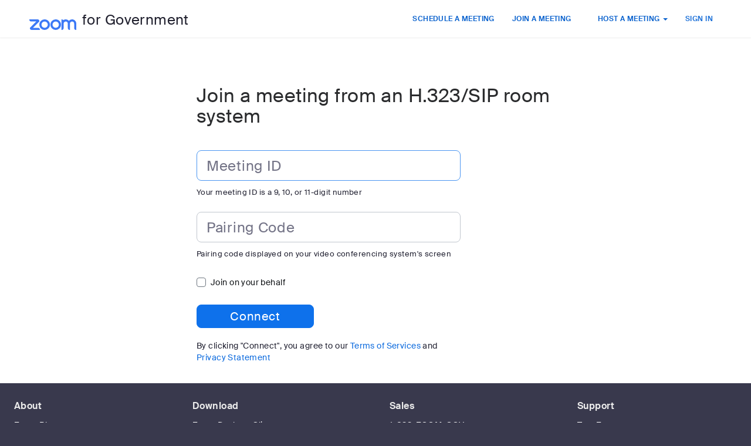

--- FILE ---
content_type: text/html;charset=utf-8
request_url: https://nrel.zoomgov.com/meeting/rooms
body_size: 11836
content:
<!doctype html>

<html xmlns:fb="http://ogp.me/ns/fb#" lang="en-US">
<head prefix="og: http://ogp.me/ns# fb: http://ogp.me/ns/fb# zoomvideocall: http://ogp.me/ns/fb/zoomvideocall#">
<title>Join a meeting from an H.323/SIP room system - Zoom for Government</title>
<meta http-equiv="X-UA-Compatible" content="IE=edge,Chrome=1">
<meta http-equiv="Content-Type" content="text/html; charset=utf-8" />
<meta name="referrer" content="origin-when-cross-origin">
<meta name="viewport" content="width=device-width, initial-scale=1, minimum-scale=1.0">

<link rel="shortcut icon" href="https://www.zoomgov.com/zoom.ico" type="image/x-icon" />
<link rel="icon" sizes="32x32" href="https://www.zoomgov.com/zoom-32x32.png" />
<link rel="icon" sizes="48x48" href="https://www.zoomgov.com/zoom-48x48.png" />
<link rel="icon" sizes="96x96" href="https://www.zoomgov.com/zoom-96x96.png" />
<link rel="icon" sizes="144x144" href="https://www.zoomgov.com/zoom-144x144.png" />
<link rel="apple-touch-icon" sizes="144x144" href="https://www.zoomgov.com/zoom-144x144.png" />
<link rel="apple-touch-icon" sizes="152x152" href="https://www.zoomgov.com/zoom-152x152.png" />
<link rel="apple-touch-icon" sizes="180x180" href="https://www.zoomgov.com/zoom-180x180.png" />
<link rel="canonical" href="https://nrel.zoomgov.com/meeting/rooms" />
<link rel="chrome-webstore-item" href="https://chrome.google.com/webstore/detail/kgjfgplpablkjnlkjmjdecgdpfankdle" />
<script nonce="iuxMctWRQNC_C6PmjXx4Dg" type="text/javascript">
var resourceAccountIdRoutingURl = "";
resourceAccountIdRoutingURl = resourceAccountIdRoutingURl==""?undefined:resourceAccountIdRoutingURl;
</script>
<script nonce="iuxMctWRQNC_C6PmjXx4Dg">
var _market_OneTrust_CookieArray = [];
_market_OneTrust_CookieArray.push({name: "_zm_tracking_guid", value: "4af08d69b9034e2ab698430114b351a8"});
var _zm_cookie_domain = "zoomgov.com";
</script>
<script nonce="iuxMctWRQNC_C6PmjXx4Dg" src="https://www.zoomgov.com/static/6.3.51122/js/app/market_onetrust_cookie.min.js" type="text/plain" class="optanon-category-C0004"></script>
<script nonce="iuxMctWRQNC_C6PmjXx4Dg">
window.zmGlobalMrktId = "00392a5b89bf442286af61d90bbb4a29" || null;
window.zmGlobalMrktKey = "" || null;
window['optimizely'] = window['optimizely'] || [];
window["optimizely"].push({
"type": "tags",
"tags": {
"zm_usr_id_sha256": window.zmGlobalMrktKey || ""
}
});
</script><link type="text/css" rel="stylesheet" href="https://www.zoomgov.com/static/6.3.51122/css/fonts/internacional.min.css" />
<link type="text/css" rel="stylesheet" href="https://www.zoomgov.com/static/6.3.51122/css/fonts/suisse.min.css" />
<link type="text/css" rel="stylesheet" href="https://www.zoomgov.com/static/6.3.51122/css/all.min.css" />
<link rel="stylesheet" type="text/css" href="https://www.zoomgov.com/static/6.3.51122/css/vue/zoom-components.min.css"/>
<link href="https://www.zoomgov.com/fe-static/fe-frame-popups/assets/index-BYfAwCwI.css" rel=stylesheet>
<link href="https://www.zoomgov.com/fe-static/fe-frame-popups/assets/chunk-vendor-D38QZ8TU.css" rel=stylesheet>
<link href="https://www.zoomgov.com/fe-static/fe-frame-popups/assets/zoom-ui-vue3-DTQ5uXXa.css" rel=stylesheet>
<style>
#content .mini-layout-body {
text-align: left;
width: 800px;
padding-left:95px;
}
#join-h323-sip{
padding-top: 10px;
}
#content .page-header h3{
margin: 72px 0 15px;
font-size: 32px;
}
#content .page-header h5{
margin: 20px 0;
font-size: 16px;
font-weight: 300;
}
.h323-sip-form {
padding: 25px 0 10px 0;
}
.h323-sip-form .desc {
margin: 10px 0;
font-size: 13px;
}
.h323-sip-form .pairing-input {
max-width: 450px;
}
.h323-sip-form .form-group.has-error >label {
color : inherit;
}
.h323-sip-form #pairing_meeting,
.h323-sip-form #pairing_code {
padding-bottom: 9px;
padding-top: 9px;
}
@media screen and (max-width : 767px) {
#content {
padding-top : 0;
}
#content .page-header h3 {
font-weight: 400;
font-size : 25pt;
color : #000;
line-height: 40pt;
margin: 20pt 0 20pt;
}
#content .mini-layout-body{
width: 100%;
text-align: left;
padding: 0 20pt;
}
#content .btn {
width: 100%;
margin-right : 0;
max-width: 450px;
margin-bottom: 20pt;
}
.h323-sip-form {
width: 100%;
}
.h323-sip-form .form-control.input-lg {
background: #fff;
border-radius: 2pt;
border: 1pt solid #9B9B9B;
padding-left : 12pt;
height: 45pt;
}
.h323-sip-form .form-control.input-lg:focus {
border: 2pt solid #2DA5FF;
}
.h323-sip-form .form-group {
margin-bottom: 20pt;
}
}
</style>
<style>
body div.combobox div.dropdownlist{
width: calc(100% + 2px) !important;
}
.expired-cc-banner {
padding: 25px;
margin-bottom: 0px;
display: flex;
align-items: center;
justify-content: center;
border: 0;
}
.expired-cc-banner.warn {
color: #361E00;
background-color: #FFF9F2;
}
.expired-cc-banner.error {
color: #44010D;
background-color: #FFF2F5;
}
.expired-cc-banner .alert-warning__content {
width: 100%;
margin-left: 20px;
}
.expired-cc-banner .zm-icon-warning {
font-size: 17px;
color: #B36200;
}
.expired-cc-banner .zm-icon-error {
font-size: 17px;
color: #E8173D;
}
.expired-cc-banner .zm-icon-close {
color: #131619;
cursor: pointer;
}
#header_login li.pic a#profile-menu-item-billing-upgrade {
background-color: #0E71EB;
}
.profile-menu a.profile-menu-item-billing__upgrade {
width: calc(100% - 32px);
padding: 6px 16px !important;
margin: auto;
color: #FFFFFF;
background-color: #0E71EB;
}
.profile-menu a.profile-menu-item-billing__upgrade.hover {
box-shadow: 0 0 0 2px #ffffff, 0 0 0 4px #0E72ED;
}
</style>
<script nonce="iuxMctWRQNC_C6PmjXx4Dg" src="/csrf_js"></script>
<script nonce="iuxMctWRQNC_C6PmjXx4Dg">
window.dataLayer = window.dataLayer || [];
window.dataLayer.push({
'country': 'us'
});
//ZOOM-163677
window.sctyName = '{\"TW\":\"country.TW-TW\",\"CN\":\"country.CN\"}';
</script>
<link rel="stylesheet" href="https://www.zoomgov.com/static/6.3.51122/js/lib/vue/advanced/notification/notification.min.css">
<link rel="stylesheet" type="text/css" href="https://www.zoomgov.com/static/6.3.51122/js/lib/vue/advanced/popup-captcha/popup-captcha.min.css"/>
<script nonce="iuxMctWRQNC_C6PmjXx4Dg">
window.microsDatas = {
isLoggedIn: false,
enableAicPanel: false,
enableAdminCenter: false,
isAdminCenter: false,
isHaveSideMenu: false,
showExternalAccountsCoachMark: false,
termChange: {
enable: false,
termMonths: 0
}
}
</script>
</head>
<body class="   vanity-site  " data-cd="zoomgov.com">
<div class="total-main-content">
<div id="skiptocontent">
<a aria-label="Skip to main content" href="#the-main-content">Skip to Main Content</a>
</div>
<div id="accessibilityHome">
<a aria-label="Accessibility overview" href="https://nrel.zoomgov.com/en/accessibility">Accessibility Overview</a>
</div>
<div id="header_container" class="branding   ">
<div id="header_outer" class="container clearfix  ">
<div id="header" class="navbar navbar-default navbar-fixed-top" role="navigation">
<div class="container">
<div class="navbar-header">
<button type="button" class="navbar-toggle collapsed" data-toggle="collapse" data-target="#navbar" aria-expanded="false" aria-controls="navbar">
<span class="icon-bar"></span>
<span class="icon-bar"></span>
<span class="icon-bar"></span>
</button>
<div class="left gov-logo">
<a class="imglink" href="/">
<img class="logo" src="https://www.zoomgov.com/static/6.3.51122/image/gov/zoomgov_logo.png" alt="FedRamp Government Logo"/>
</a>
<p>for Government</p>
</div>
</div>
<div id="navbar" class="navbar-collapse collapse">
<ul class="nav navbar-nav navbar-right">
<li><a id="btnScheduleMeeting" href="https://nrel.zoomgov.com/meeting/schedule" class="scheduleameeting light">SCHEDULE A MEETING</a></li>
<li><a id="btnJoinMeeting" href="https://nrel.zoomgov.com/join" class="joinameeting light">JOIN A MEETING</a></li>
<li><div id="dropdown-hostmeeting" class="dropdown hidden-xs">
<a id="btnHostMeeting" data-toggle="dropdown" href="" class="hostmeeting">HOST A MEETING <span class="caret"></span></a>
<ul id="hostMeetingDropdown" class="dropdown-menu pull-right">
<li><a href="https://nrel.zoomgov.com/start/webmeeting">With Video Off</a></li>
<li><a href="https://nrel.zoomgov.com/start/videomeeting">With Video On</a></li>
</ul>
</div>
</li>
<li role="none" id="dropdown-webapps-li">
<div id="dropdown-webapps" class="dropdown" aria-haspopup="true">
<a role="button" id="btnWebApps" data-toggle="dropdown" aria-expanded="true">
<span>WEB APP</span>
<span class="caret"></span>
</a>
<ul id="webAppsMenuDropdown" class="dropdown-menu">
<li class="webAppHomeUrl"><a id="WebAppHome" role="menuitem" href=""><img alt src="https://www.zoomgov.com/static/6.3.51122/image/new/topNav/webApps-sprites.svg" id="webApps-home">Home</a></li>
<li id="WebAppChatLi" class="webAppChatUrl"><a id="WebAppChat" role="menuitem" href=""><img alt src="https://www.zoomgov.com/static/6.3.51122/image/new/topNav/webApps-sprites.svg" id="webApps-teamchat">Team Chat</a></li>
<li id="WebAppPhone" class="webAppZoomPhoneUrl"><a role="menuitem" href=""><img alt src="https://www.zoomgov.com/static/6.3.51122/image/new/topNav/webApps-sprites.svg" id="webApps-phone">Phone</a></li>
<li class="webAppMeetingUrl"><a role="menuitem" href=""><img alt src="https://www.zoomgov.com/static/6.3.51122/image/new/topNav/webApps-sprites.svg" id="webApps-meetings">Meetings</a></li>
<li class="webAppZoomDriveUrl">
<a role="menuitem" href="">
<img alt src="https://www.zoomgov.com/static/6.3.51122/image/new/topNav/webApps-sprites.svg" id="webApps-drive">Hub
<span class="driveNewIcon">NEW</span>
</a>
</li>
<li class="webAppZoomDocUrl"><a role="menuitem" href=""><img alt src="https://www.zoomgov.com/static/6.3.51122/image/new/topNav/webApps-sprites.svg" id="webApps-docs">Docs</a></li>
<li class="webAppContactUrl"><a role="menuitem" href=""><img alt src="https://www.zoomgov.com/static/6.3.51122/image/new/topNav/webApps-sprites.svg" id="webApps-contact">Contacts</a></li>
<li class="webAppWhiteboardUrl"><a role="menuitem" href=""><img alt src="https://www.zoomgov.com/static/6.3.51122/image/new/topNav/webApps-sprites.svg" id="webApps-whiteboards">Whiteboards</a></li>
</ul>
</div>
</li>
<div role="presentation" class="visible-xs divider"></div>
<li><a href="/start/webmeeting" class="visible-xs">HOST A MEETING WITHOUT VIDEO</a></li>
<div role="presentation" class="visible-xs divider"></div>
<li><a href="/start/videomeeting" class="visible-xs">HOST A MEETING WITH VIDEO</a></li>
</ul>
</div>
</div>
</div><link type="text/css" rel="stylesheet" href="https://www.zoomgov.com/static/6.3.51122/css/webAppsHeader.min.css" />
<div id="header_login" class="hideme">
<ul>
<li class="visible-xs divider" role="presentation"></li>
<li class="signin"><a class="link" href="https://nrel.zoomgov.com/signin" onClick="ga('send', 'event', 'product', 'click-nav-signin', 'Header Nav Sign In');">SIGN IN</a></li>
</ul>
</div>
</div>
</div>
<div id="content_container"  class=" ">
<div id="content_success_msg" role="alert" aria-live="assertive" class="alert alert-success hideme zoom-newmessage"></div>
<div id="content" class="main-content">
<div id="notice-slot"></div>
<div id="join-h323-sip" class="mini-layout">
<div class="mini-layout-body">
<div id="alertMsg" class="alert alert-danger hideme"></div>
<div class="page-header">
<h3>Join a meeting from an H.323/SIP room system</h3>
</div>
<form class="h323-sip-form" action="post">
<div class="form-group confno">
<div class="controls">
<label for="pairing_meeting" class="sr-only">Meeting ID</label>
<input type="text" placeholder="Meeting ID" value="" maxlength="13" autocomplete="off" class="form-control input-lg confno pairing-input" name="pairing_meeting" id="pairing_meeting">
</div>
<div class="controls">
<p class="desc">Your meeting ID is a 9, 10, or 11-digit number</p>
</div>
</div>
<div class="form-group">
<div class="controls">
<label for="pairing_code" class="sr-only">Pairing Code</label>
<input type="text" placeholder="Pairing Code" value="" maxlength="5" autocomplete="off" class="form-control input-lg pairing-input" name="pairing_code" id="pairing_code">
</div>
<div class="controls">
<p class="desc">Pairing code displayed on your video conferencing system's screen</p>
</div>
</div>
<div id="pmpasswordFields" class="form-group" style="display: none;">
<div class="controls">
<label for="pairing_meeting_password" class="sr-only">Meeting Passcode</label>
<input type="password" placeholder="Meeting Passcode" maxlength="10" autocomplete="off" class="form-control input-lg pairing-input" name="pairing_meeting_password" id="pairing_meeting_password">
</div>
</div>
<div class="form-group">
<div class="controls">
<span class="zm-checkbox">
<span class="zm-checkbox__wrap">
<label class="zm-checkbox__label join-checkbox-label ">
<input type="checkbox" class="zm-checkbox__original" name="join_on_behalf" id="join_on_behalf"  onclick="handleEnableOnBehalfChange($event)" />
<span class="zm-checkbox__inner">
<i class="zm-checkbox__knob"></i>
</span>
<span class="zm-checkbox__label-inner">Join on your behalf</span>
</label>
</span>
</span>
<div class="controls" style="display: none" id="join_on_behalf_tip" >
<p class="desc">By checking this box, you will be asked to sign in before joining the meeting.</p>
</div>
</div>
</div>
<div class="controls">
<button class="btn btn-primary user submit" type="submit" id="btnPairSubmit">Connect</button>
</div>
<div class="form-group" style="text-align:left;padding-top:20px;width:450px">
<div class="controls">
By clicking "Connect", you agree to our <a target="_blank" href="https://zoom.us/terms">Terms of Services</a> and <a target="_blank" href="https://zoom.us/privacy">Privacy Statement</a></div>
</div>
</form>
</div>
</div>
</div>
</div>
<div id="video_dialog" role="alertdialog" class="noheaderfooterdialog modaldialog hideme">
<div class="modal-dialog">
<div class="modal-content">
<div class="modal-header clearfix">
<div class="modal-title"></div>
<button class="close simplemodal-close" aria-label="close">&times;</button>
</div>
<div class="modal-body">
<div class="modal-body-container">
</div>
</div>
</div>
</div>
</div>
<div id="footer_container"  role="contentinfo">
<div class="">
<div id="footer-new">
<div class="footer-body">
<div class="ft-nav">
<div class="ft-about">
<div class="h4" role="heading" aria-level="2"><a href="https://nrel.zoomgov.com/en/about/">About</a></div>
<ul>
<li><a href="https://blog.zoom.us" tracking-id="footerBlog" tracking-category="NavFooter">Zoom Blog</a></li>
<li><a href="https://nrel.zoomgov.com/en/customer/all/">Customers</a></li>
<li><a href="https://nrel.zoomgov.com/en/team/">Our Team</a></li>
<li><a href="https://careers.zoom.us/home">Careers</a></li>
<li><a href="https://marketplace.zoomgov.com">Integrations</a></li>
<li><a href="https://nrel.zoomgov.com/en/media-kit/">Media Kit</a></li>
<li><a href="https://learn-zoom.us/show-me">How to Videos</a></li>
<li><a href="https://marketplace.zoomgov.com">Developer Platform</a></li>
<li><a href="https://explore.zoom.us/en/zoom-ventures/">Zoom Ventures</a></li>
</ul>
</div>
<div class="ft-download" style="">
<div class="h4" role="heading" aria-level="2"><a href="https://nrel.zoomgov.com/download" tracking-id="footerDownload" tracking-category="NavFooter">Download</a></div>
<ul>
<li><a href="https://nrel.zoomgov.com/download#client_4meeting" tracking-id="footerDownloadClient" tracking-category="NavFooter">Zoom Desktop Client</a></li>
<li><a href="https://nrel.zoomgov.com/download#room_client" tracking-id="footerDownloadZR" tracking-category="NavFooter">Zoom Rooms Client</a></li>
<li><a href="https://nrel.zoomgov.com/download#room_controller" tracking-id="FooterDownloadZRC" tracking-category="NavFooter">Zoom Rooms Controller</a></li>
<li><a href="https://nrel.zoomgov.com/download#chrome_ext" tracking-id="footerDownloadExtension" tracking-category="NavFooter">Browser Extension</a></li>
<li><a href="https://nrel.zoomgov.com/download#outlook_plugin" tracking-id="footerDownloadOPlugin" tracking-category="NavFooter">Outlook Plug-in</a></li>
<li><a href="https://nrel.zoomgov.com/download#mobile_app" tracking-id="footerDownloadAndroid" tracking-category="NavFooter">Android App</a></li>
<li><a href="https://nrel.zoomgov.com/en/virtual-backgrounds/" tracking-category="NavFooter">Zoom Virtual Backgrounds</a></li>
</ul>
</div>
<div class="ft-sales">
<div class="h4" role="heading" aria-level="2"><a href="https://nrel.zoomgov.com/en/contactsales/">Sales</a></div>
<ul>
<li><a href="tel:1-833-ZOOM-GOV" class="support-phone">1-833-ZOOM-GOV</a></li>
<li><a href="https://nrel.zoomgov.com/en/contactsales/">Contact Sales</a></li>
<li><a href="/contactsales">Plans & Pricing</a></li>
<li><a href="https://nrel.zoomgov.com/en/livedemo/" tracking-id="footerRequestDemo" tracking-category="NavFooter">Request a Demo</a></li>
<li><a href="https://nrel.zoomgov.com/events" tracking-id="footerWebinars" tracking-category="NavFooter">Webinars and Events</a></li>
<li><a href="https://ebc.zoom.us/" tracking-id="footerExperienceCenter" tracking-category="NavFooter">Zoom Experience Center</a></li>
</ul>
</div>
<div class="ft-support">
<div class="h4" role="heading" aria-level="2">
<a href="
https://support.zoomgov.com/hc
"
tracking-id="footerSupport"
tracking-category="NavFooter" target="_blank">
Support</a>
</div>
<ul>
<li><a href="https://nrel.zoomgov.com/test">Test Zoom</a></li>
<li><a href="https://nrel.zoomgov.com/account">Account</a></li>
<li>
<a href="
https://support.zoomgov.com/hc
"
tracking-id="footerSupport2"
tracking-category="NavFooter" target="_blank">
Support Center</a>
</li>
<li><a href="https://learning.zoom.us/learn">Learning Center</a></li>
<li><a href="https://nrel.zoomgov.com/en/contact">Contact Us</a></li>
<li><a href="https://nrel.zoomgov.com/en/accessibility/">Accessibility</a></li>
<li><a href="https://nrel.zoomgov.com/en/trust/legal-compliance/">Privacy, Security, Legal Policies, and Modern Slavery Act Transparency Statement</a></li>
</ul>
</div>
</div>
<div class="footer-copyright">
<div class="info">
Copyright &copy;2026 Zoom Communications, Inc. All rights reserved.<a href="https://nrel.zoomgov.com/en/terms/">Terms</a>
<a href="https://nrel.zoomgov.com/en/privacy/">Privacy</a>
<a href="https://nrel.zoomgov.com/en/trust/">Trust Center</a>
<a href="https://explore.zoom.us/en/acceptable-use-guidelines/">Acceptable Use Guidelines</a>
<a href="https://nrel.zoomgov.com/en/trust/legal-compliance/">Legal & Compliance</a>
<a id="trust-flag" style="display: none;"></a>
<a id="teconsent" style="display: none;"></a>
</div>
</div>
</div>
</div>
</div>
<div style="position: relative;min-height: 80px;z-index:-100" id="stopgap-warpper">
<div id="consent_blackbar" style="position:fixed; bottom: 0;width: 100%;z-index: 1000;">
</div>
</div>
</div>
<div id="fb-root"></div>
<input type="hidden" id="__platformCheck" value="" />
<div id="notification"></div>
<input type="hidden" id="detect" value="https://www.zoomgov.com/cdn-detect.png"/>
<script nonce="iuxMctWRQNC_C6PmjXx4Dg">
ready(function () {
var isCDNblocked = readCookie("_zm_cdn_blocked");
var blk = "unlog_blk";
var unblk = "unlog_unblk";
if (isCDNblocked === null || (isCDNblocked !== blk && isCDNblocked !== unblk)) {
var image = new Image();
delCookie("_zm_cdn_blocked");
var timer = setTimeout(function () {
image.onload = null;
createCookie("_zm_cdn_blocked", blk, 0.25);
window.location.reload(true);
}, 10000);
image.onload = function () {
clearTimeout(timer);
createCookie("_zm_cdn_blocked", unblk, 0.25);
};
image.onerror = function () {
clearTimeout(timer);
createCookie("_zm_cdn_blocked", blk, 0.25);
window.location.reload(true);
};
var url = document.getElementById("detect").value;
image.src = url;
}
});
function ready(callback) {
if (document.readyState !== 'loading') callback();
else if (document.addEventListener) document.addEventListener('DOMContentLoaded', callback);
else document.attachEvent('onreadystatechange', function () {
if (document.readyState === 'complete') callback();
});
}
function createCookie(name, value, days) {
if (days) {
var date = new Date();
date.setTime(date.getTime() + (days * 24 * 60 * 60 * 1000));
var expires = "; expires=" + date.toUTCString();
}
else var expires = "";
document.cookie = name + "=" + value + expires + "; path=/; secure=true; domain=" + "zoomgov.com";
}
function readCookie(name) {
var equal = name + "=";
var ca = document.cookie.split(';');
for (var i = 0; i < ca.length; i++) {
var c = ca[i];
while (c.charAt(0) == ' ') c = c.substring(1, c.length);
if (c.indexOf(equal) == 0) return c.substring(equal.length, c.length);
}
return null;
}
function delCookie(name) {
createCookie(name,"",-1);
}
</script>
<script nonce="iuxMctWRQNC_C6PmjXx4Dg">
var isFreeAccount = true;
var SB = {
version: '6.3.51122',
contextPath: '',
baseUrl: 'https://nrel.zoomgov.com',
baseStaticUrl: 'https://www.zoomgov.com/static/6.3.51122',
loggedIn: false,
fbLoggedIn: false,
fbAppkey: '113289095462482',
fbAppPage: 'https://apps.facebook.com/zoomvideocall/',
fbScope: 'email,public_profile,user_friends,user_birthday',
pardotPaymentUrl : 'null',
pardotBuyUrl : 'null',
pardotSubscriptionUrl : 'null',
pardotActivateUserUrl : 'null',
noSignup: 'true',
disablePayment: false,
languagePref: 'en-US',
isGDPRCountry: false
};
</script>
<script type="module" nonce="iuxMctWRQNC_C6PmjXx4Dg" src="https://www.zoomgov.com/fe-static/fe-frame-popups/frame.C9EYKgte.js"></script>
<script type="module" nonce="iuxMctWRQNC_C6PmjXx4Dg" src="https://www.zoomgov.com/fe-static/fe-frame-popups/assets/chunk-vendor-BnFprxXZ.js"></script>
<script type="module" nonce="iuxMctWRQNC_C6PmjXx4Dg" src="https://www.zoomgov.com/fe-static/fe-frame-popups/assets/zoom-ui-vue3-WZC6C5nM.js"></script>
<script nonce="iuxMctWRQNC_C6PmjXx4Dg" src="https://www.zoomgov.com/static/6.3.51122/js/lib/vue/vue.min.js"></script>
<script nonce="iuxMctWRQNC_C6PmjXx4Dg">
window.Vue && window.__MONITOR__ && (window.Vue.config.errorHandler = window.__MONITOR__.vueGlobalErrorHandler)
</script>
<script nonce="iuxMctWRQNC_C6PmjXx4Dg" src="https://www.zoomgov.com/static/6.3.51122/js/lib/vue/zoom-components.min.js"></script>
<script nonce="iuxMctWRQNC_C6PmjXx4Dg" src="https://www.zoomgov.com/static/6.3.51122/js/lib/vue/advanced/popup-captcha/popup-captcha.min.js"></script>
<script nonce="iuxMctWRQNC_C6PmjXx4Dg">
// common captcha setting
var routingUrl=""
var hCaptchaSiteKey="df6242b3-aef1-4156-bf8e-c5f258d9e602"
var gRecaptchaVisible="6LdZ7KgaAAAAACd71H_lz76FwfcJpc4OQ1J7MDWA";
var gRecaptchaInvisible="6Lf2C54aAAAAAOOpnJT1sg39rowHN362Zj2QSyls";
var cfRecaptchaCheckboxSiteKey="";
var cfRecaptchaInvisibleSiteKey="";
var canSkipCaptcha= false || false
var isGrecaptchaEnt= true || false
var isCN = false;
var isSupportGoogleCaptcha = true;
var isSupportGoogleCaptchaForCN = false || false
var isSupportHcaptcha = false;
var isSupportCfCaptcha = false;
var isSmartCaptcha = true; // default
var isHcaptcha = false; // default
var isCfCaptcha = false // default
if (canSkipCaptcha){
isSmartCaptcha = true;
isHcaptcha = false;
} else if (isSupportGoogleCaptcha) {
// google captcha
if (!isCN || isSupportGoogleCaptchaForCN) {
isSmartCaptcha = false;
isHcaptcha = false;
}
} else if(isSupportCfCaptcha) {
// cloudflare turnstile captcha
isSmartCaptcha = false;
isCfCaptcha = true;
} else if (isSupportHcaptcha){
// hcaptcha
isSmartCaptcha = false;
isHcaptcha = true;
} else {
// smart captcha
isSmartCaptcha = true;
isHcaptcha = false;
}
// common setting for front-end project
var clock_out_path = '/clockout';
</script>
<script nonce="iuxMctWRQNC_C6PmjXx4Dg">
var seoPageUrl = '';
window.enableLocaleLanguageTag = false;
window.seoPageUrl = seoPageUrl;
</script>
<script nonce="iuxMctWRQNC_C6PmjXx4Dg" src="https://www.zoomgov.com/static/6.3.51122/js/all.min.js"></script>
<script nonce="iuxMctWRQNC_C6PmjXx4Dg">
$.i18n.load({
"common.btn_close": "Close",
"common.btn_yes": "Yes",
"common.btn_no": "No",
"common.title.prompt": "Prompt",
"common.title.confirmation": "Confirmation",
"common.unknown_error": "Unknown Error!",
"common.error": "Error",
"common.enter_time_in_12_hour": "Please enter a valid time in 12-hour",
"common.tips": "Tips, press Enter to expand",
"jquery.validation_required":"This field is required.",
"jquery.validation_remote":"Please fix this field.",
"jquery.validation_email":"Please enter a valid email address.",
"jquery.validation_url":"Please enter a valid URL.",
"jquery.validation_date":"Please enter a valid date.",
"jquery.validation_dateISO":"Please enter a valid date (ISO).",
"jquery.validation_number":"Please enter a valid number.",
"jquery.validation_digits":"Please enter only digits.",
"jquery.validation_creditcard":"Please enter a valid credit card number.",
"jquery.validation_equalTo":"Please enter the same value again.",
"jquery.validation_maxlength":"Please enter no more than {0} characters.",
"jquery.validation_minlength":"Please enter at least {0} characters.",
"jquery.validation_rangelength":"Please enter a value between {0} and {1} characters long.",
"jquery.validation_range":"Please enter a value between {0} and {1}.",
"jquery.validation_max":"Please enter a value less than or equal to {0}.",
"jquery.validation_min":"Please enter a value greater than or equal to {0}.",
"billing.pastdue.notice":"Past Due Notice",
"billing.pastdue.notice_summary":"You have one or more invoices overdue. Failure to pay the full invoice balance may result in temporary suspension or cancellation of your subscription. Click <a href=\"javascript:void(0)\" class=\"past_due_pay_link\">here<\/a> to pay or click <a href=\"https://support.zoom.us/hc/en-us/sections/4415044540045-Billing-and-Payments\">here<\/a> for support.",
"billing.pastdue.balance_new":"Your account has an outstanding balance of {0}{1} due.",
"billing.pastdue.terminate_time":"If you do not pay your balance you will revert to a Basic plan on {0}.",
"billing.pastdue.terminate_soon":"If you do not pay your balance you will revert to a Basic plan.",
"billing.pastdue.will_loose":"If you do not pay your balance, you will lose access to all paid features and cloud recordings.",
"billing.pastdue.this_means":"This means that you will lose many of the features you currently have.",
"billing.pastdue.pay_online":"<a href=\"/billing/report\" onClick=\"ga(\'send\', \'event\', \'billing\', \'click-pastdue-paynow-link\', \'Past Due Notification Pay Now Link\');\">Click here<\/a> to pay your outstanding invoice(s) or call us at 1.888.799.9666 to avoid a service interruption.",
"billing.pastdue.pay_online_autopay":"Click <a href=\"javascript:void(0)\" class=\"past_due_pay_link\">here<\/a> to pay your outstanding invoice(s) or click <a href=\"https://support.zoom.us/hc/en-us/sections/4415044540045-Billing-and-Payments\">here<\/a> for support.",
"billing.pastdue.contact_sales":"<a href=\"/billing/contactus\" target=\"_blank\">Contact sales<\/a> or call us at 1.888.799.9666 to avoid a service interruption.",
"billing.payment.ach.verify.failed":"Your payment method was not successfully verified. Please navigate to <a href=\"/billing/payment\">Billing Information<\/a> to update your payment method.",
"billing.payment.ach.verify.pending.error":"You are unable to complete this payment since your payment method is pending verification. Please go to <a href=\"/billing/payment\">Billing Information<\/a> and complete verification then retry.",
"billing.tax_exemption.label":"Tax Status",
"billing.tax_exemption.link":"Verify Tax Exemption Status",
"billing.tax_exemption.link_desc":"You will be taken to ECMS to validate your tax exemption status.<br/>Please make sure pop-ups aren\'t blocked.",
"billing.tax_exemption.in_progress_title":"Tax Exemption Verification in Progress",
"billing.tax_exemption.in_progress_desc":"Please complete your tax exemption verification on our partner website. When you have finished verifying your tax status you will return here to complete your order.<br/><br/>Please do not make any changes to this page or close out until the verification is complete. If you no longer need to proceed with tax exemption you may close and continue placing your order.",
"billing.tax_exemption.in_progress_close_button":"Close",
"billing.tax_exemption.quit_progress_title":"Are you sure?",
"billing.tax_exemption.quit_progress_desc":"Are you sure you want to abandon tax exemption verification and proceed as tax eligible?",
"billing.tax_exemption.quit_progress_confirm":"Yes, Abandon",
"billing.tax_exemption.quit_progress_cancel":"No, Continue",
"billing.tax_exemption.status_incomplete":"Verification incomplete, please click again if you wish to be tax exempt",
"billing.tax_exemption.status_exempt":"Tax Exempt",
"billing.tax_exemption.status_exempt_short":"Exempt",
"billing.tax_exemption.status_pending":"Pending",
"billing.tax_exemption.status_pending_desc":"Your tax exemption status is currently under review. You will be charged tax upon placing this order, should the review be approved we will credit any tax charged to the account.",
"billing.tax_exemption.status_retrieving":"Retrieving...",
"billing.tax_exemption.status_retrieving_desc":"We are retrieving your tax exemption status, please wait.",
"billing.tax_exemption.status_nonexempt":"Non-Exempt",
"meeting.upcoming_meetings":"Upcoming Meetings",
"meeting.current.start_this_meeting":"Would you like to start this meeting?",
"meeting.current.start_these_meetings":"Would you like to start one of these meetings?",
"meeting.current.view_more":"View more...",
"meeting.current.start_new_meeting":"Start a New Meeting",
"meeting.password.opt_out_acceptChange_success":"Passcodes will be enabled by default on {0} for your account.",
"meeting.password.opt_out_success":"Passcodes will not be enabled by default for your account.",
"meeting.opt_out_desc.zr_upgrade1":"Passcodes will be enabled by default on {0} for your account.",
"meeting.opt_out_desc.zr_upgrade2":"We recommend upgrading your <a href=\"/location\">Zoom Rooms and Zoom Rooms Controller<\/a> to the latest version for an optimal join experience",
"meeting.password.opt_out_notice_title":"Important Update",
"meeting.password.opt_out_notice":"Zoom will update your account settings to turn on passcodes by default for meetings and webinars on {0}. <a href=\"javascript:void(0)\" onclick=\"showMeetingPassWordOptOut()\">Click<\/a> here to learn more or if you wish to opt out of this change.",
"feature.settings.submit_message_success":"Your settings have been updated.",
"billing.new_menu_tips.title": "Your Billing has moved!",
"billing.new_menu_tips.content": "Effortlessly manage your plan, billing, payment history, and more in Plans and Billing. Get an overview of all the new and updated features in our <a href=\"https://support.zoom.us/hc/articles/16542703332621\" target=\"_blank\">support article<\/a>",
"billing.new_menu_tips_free.title": "Plans and Billing has moved",
"billing.new_menu_tips_free.content": "Upgrade your plan in Plan Management to access new features!",
"billing.cstp.phone.reminder1.title": "Set up your Zoom Phone plan",
"billing.cstp.phone.reminder1.content": "Complete the initial setup guide to activate your Zoom Phone and unlock key features.",
"billing.cstp.zop.reminder1.title": "Set up your Zoom One Pro plan",
"billing.cstp.zop.reminder1.content": "Complete the initial setup guide to get your new plan up and running.",
"billing.cstp.zob.reminder1.title": "Set up your Zoom One Business plan",
"billing.cstp.zobp.reminder1.title": "Set up your Zoom One Business Plus plan",
"billing.cstp.zobp.reminder1.content": "Complete the initial setup guide to activate Zoom Phone and get your plan up and running.",
"billing.cstp.multiple_products.reminder1.title": "Set up your new Zoom plans",
"billing.cstp.multiple_products.reminder1.content": "Complete the initial setup guides to get your new plans up and running.",
"billing.cstp.phone.reminder2.title": "Complete your Zoom Phone setup",
"billing.cstp.single_product.reminder2.content": "Finish the remaining tasks to start enjoying all of the benefits of your new plan.",
"billing.cstp.zop.reminder2.title": "Complete your Zoom One Pro setup",
"billing.cstp.zob.reminder2.title": "Complete your Zoom One Business setup",
"billing.cstp.zobp.reminder2.title": "Complete your Zoom One Business Plus setup",
"billing.cstp.multiple_products.reminder2.title": "Complete setting up your new Zoom plans",
"billing.cstp.multiple_products.reminder2.content": "Finish the remaining tasks to start enjoying all of the benefits of your new plans.",
"billing.cstp.zopp.reminder1.title": "Set up your Zoom Workplace Pro Plus plan",
"billing.cstp.zopp.reminder2.title": "Complete your Zoom Workplace Pro Plus setup",
"billing.cstp.zopp.reminder1.content": "Complete the initial setup guide to activate Zoom Phone and get your plan up and running.",
});
</script>
<script nonce="iuxMctWRQNC_C6PmjXx4Dg" src="https://www.zoomgov.com/static/6.3.51122/js/app/jquery.validate.message.min.js"></script>
<script nonce="iuxMctWRQNC_C6PmjXx4Dg" type="text/javascript" src="https://www.zoomgov.com/static/6.3.51122/js/app/webAppsHeader.min.js"></script>
<script nonce="iuxMctWRQNC_C6PmjXx4Dg" type="text/javascript">
$.i18n.load({
"error.-1":"Unknown Error",
"join.h323_join_success":"H.323/SIP room system has successfully joined",
"join.meeting_id_required": "Please enter a valid meeting ID.",
"join.pairing_code_required": "Please enter a valid pairing code.",
"join.password_required":"Please enter a valid meeting passcode.",
"common.title.warn":"Warn",
"common.btn_cancel":"Cancel",
"common.btn_signin_to_continue":"Sign In to Zoom to Continue",
"join.h323_no_rcplan":"Host has not subscribed to an H.323/SIP Room Connector Plan. <br/> If your account has the plan, you can click the button to join the meeting.",
"join.h323_subcrible_rcplan_tip":"The H.323/SIP room cannot join the meeting because your account does not subscribe to an H.323/SIP Room Connector plan. <a href=\"/billing\" target=\"_blank\">Subscribe to the plan</a> now."
});
</script>
<script nonce="iuxMctWRQNC_C6PmjXx4Dg" type="text/javascript" src="https://www.zoomgov.com/static/6.3.51122/js/app/conference/join_h323.min.js"></script>
<div id="upcomingMeetingDialog" class="modaldialog hideme upcomingMeeting-feature-dialog">
<input type="hidden" name="mtg_length" id="mtg_length">
<input type="hidden" name="mtg_length1" id="mtg_length1">
<input type="hidden" name="start_url" id="start_url">
<div class="modal-dialog">
<div class="modal-content">
<div class="modal-header clearfix">
<button class="close simplemodal-close" aria-label="close">&times;</button>
<h4 tabindex="-1" id="upcoming-meeting-title" class="meeting-delete-header-font" style="display: inline-block;">Upcoming Meetings</h4>
</div>
<div class="modal-body">
<div class="form-group" style="margin-bottom:16px;">
<div id="one-mtg" class="controls hideme" style="margin-bottom:18px;">Would you like to start this meeting?</div>
<div id="more-mtg" class="controls hideme" style="margin-bottom:18px;">Would you like to start one of these meetings?</div>
<div id="mtgs">
</div>
<div id="viwe-more" class="controls hideme"><a href="/meeting">View more...</a></div>
</div>
</div>
<div class="modal-footer">
<button class="btn btn-primary submit" id="scheduleMtg" style="background-color: #fff;color: #232333;border-color: #747487">Start a New Meeting</button>
</div>
</div>
</div>
</div>
<link rel="stylesheet" type="text/css" href="https://www.zoomgov.com/static/6.3.51122/css/meetings/meeting_delete_dialog.min.css" /><script nonce="iuxMctWRQNC_C6PmjXx4Dg" type="text/javascript">
/*Past Due Invoice Message*/
var cookieLang = $.cookie('_zm_lang');
if (cookieLang == "" || cookieLang == null) {
$.cookie('_zm_lang', "en-US", {expires: 365, path: '/', domain: "zoomgov.com", secure: true});
}
</script>
</div>
<script nonce="iuxMctWRQNC_C6PmjXx4Dg" type="text/javascript">
function getZvaVisitorId() {
const match = document.cookie.match(/(?:^|;\s*)_zm_zvaVisitorId=([^;]*)/)
return match ? decodeURIComponent(match[1]) : null
}
window.zoomCampaignWebSdkConfig = window.zoomCampaignWebSdkConfig || {};
window.zoomCampaignWebSdkConfig.getUserLoginData =
function() {
return {
isLogin: false,
token: getZvaVisitorId(),
userIdentityKey: 'zvaVisitorId'
}
}
</script>

<style type="text/css">
.optout-notice-wrapper {
width: 100%;
display: none;
position: relative;
}
.optout-notice-container {
padding: 24px 48px 24px 24px;
}
.meeting-disabledpmi-alert{
min-width:415px;
}
.meeting-edit-disabledpmi-alert{
min-width:553px;
}
.meeting-edit-disabledpmi-alert p,.meeting-disabledpmi-alert p{
line-height: inherit;
}
@media only screen and (max-width: 414px) {
.optout-notice-container {
padding: 10px 20px;
}
}
.optout-notice-container div {
display: inline-block;
}
.optout-notice-title {
font-weight: bold;
line-height: 150%;
}
.optout-notice-medium {
background-color: #FCF6ED;
color: #775111;
}
.optout-notice-low {
background-color: #E4F7EB;
color: #1C7E41;
}
.optout-notice-high {
background-color: #FFE8E8;
color: #B22424;
}
.optout-notice-container a {
color: #0065F2;
font-weight: bold;
text-decoration: none;
}
.optout-notice-content {
padding-right: 24px;
}
.optout-notice-close {
position: absolute;
top: 10px;
right: 23px;
font-size: 30px;
color: #232333;
cursor: pointer;
border: none;
background: transparent;
}
.optout-notice-close:before {
content: '\00d7';
}
#content_container.content_container_hide_header{
padding-top:0px;
}
.body_hide_footer{
background: #fff;
}
.tesla_night_mode{
background: #131619;
}
</style>
</body>
</html>


--- FILE ---
content_type: text/css
request_url: https://www.zoomgov.com/static/6.3.51122/css/fonts/internacional.min.css
body_size: 777
content:
@font-face{font-family:'Internacional';font-style:normal;font-weight:400;src:url('../../fonts/news/Internacional/HappyDisplay-Regular.woff2') format('woff2'),url('../../fonts/news/Internacional/HappyDisplay-Regular.woff') format('woff')}@font-face{font-family:'Internacional';font-style:normal;font-weight:500;src:url('../../fonts/news/Internacional/HappyDisplay-SemiBold.woff2') format('woff2'),url('../../fonts/news/Internacional/HappyDisplay-SemiBold.woff') format('woff')}@font-face{font-family:'Internacional';font-style:normal;font-weight:700;src:url('../../fonts/news/Internacional/HappyDisplay-Bold.woff2') format('woff2'),url('../../fonts/news/Internacional/HappyDisplay-Bold.woff') format('woff')}.font-happy{font-family:'Internacional','Helvetica','Arial'!important}

--- FILE ---
content_type: text/css
request_url: https://www.zoomgov.com/static/6.3.51122/css/vue/zoom-components.min.css
body_size: 32390
content:
.zm-sticky{position:relative}.zm-sticky-fixed{position:fixed !important;z-index:10}.zm-autocomplete{position:relative;display:inline-block}.zm-checkbox-list{outline:0;padding-left:4px;margin-left:-4px}.zm-dropdown-menu{position:absolute;top:0;left:0;z-index:10;padding:4px;margin:0;background-color:#fff;border:1px solid rgba(0,0,0,0);border-radius:8px;box-shadow:0 2px 12px 0 rgba(35,35,51,.5)}.zm-dropdown-menu:focus{outline:none}.zm-theme--dark .zm-dropdown-menu{background-color:#131619;border-color:#252a30}.zm-row{position:relative;box-sizing:border-box}.zm-row::before,.zm-row::after{display:table;content:""}.zm-row::after{clear:both}.zm-row--flex{display:flex}.zm-row--flex:before,.zm-row--flex:after{display:none}.zm-row--flex.is-justify-center{justify-content:center}.zm-row--flex.is-justify-end{justify-content:flex-end}.zm-row--flex.is-justify-space-between{justify-content:space-between}.zm-row--flex.is-justify-space-around{justify-content:space-around}.zm-row--flex.is-align-middle{align-items:center}.zm-row--flex.is-align-bottom{align-items:flex-end}.zm-breadcrumb{font-size:14px;line-height:20px}.zm-breadcrumb::before,.zm-breadcrumb::after{display:table;content:""}.zm-breadcrumb::after{clear:both}.zm-breadcrumb__separator{margin:0 8px;font-weight:bold}.zm-breadcrumb__separator[class*=icon]{margin:0 6px;font-weight:normal;font-size:12px}.zm-form--label-left .zm-form-item__header{padding-top:4px;padding-bottom:4px}.zm-form--label-left .zm-form-item__header .zm-form-item__label{line-height:24px;padding-right:0}.zm-form--label-left .zm-form-item__label{text-align:left}.zm-form--label-right .zm-form-item__header{text-align:right}.zm-form--label-right .zm-form-item__header .zm-form-item__label{padding-right:0;float:none}.zm-form--label-top .zm-form-item__label{float:none;display:inline-block;text-align:left;padding:0;line-height:20px;margin-bottom:8px}.zm-form--label-top .zm-form-item__header{line-height:32px;float:none;padding-right:0}.zm-form--label-top .zm-form-item__header .zm-form-item__label{line-height:inherit;margin-bottom:0}.zm-form--inline .zm-form-item{display:inline-block;margin-right:10px;vertical-align:top}.zm-form--inline .zm-form-item__header{float:none;display:inline-block}.zm-form--inline .zm-form-item__label{float:none;display:inline-block}.zm-form--inline .zm-form-item__content{display:inline-block;vertical-align:top}.zm-form--inline.zm-form--label-top .zm-form-item__content{display:block}.zm-select-group{margin:0;padding:0}.zm-select-group__wrap{position:relative;list-style:none;margin:0;padding:0}.zm-select-group__wrap:not(:last-of-type){padding-bottom:24px}.zm-select-group__wrap:not(:last-of-type)::after{content:"";position:absolute;display:block;left:12px;right:12px;bottom:12px;height:0;border-bottom:1px solid #dfe3e8}.zm-select-group__title{padding-left:12px;font-size:12px;color:#6e7680;line-height:30px}.zm-select-group .zm-select-dropdown__item{padding-left:12px}.zm-simple-color-picker__section{padding-top:8px}.zm-simple-color-picker__section ul{display:flex;padding:0}.zm-simple-color-picker__section ul li{list-style:none;width:24px;height:24px;text-align:center;line-height:22px;border-radius:3px;cursor:pointer}.zm-simple-color-picker__section ul li:not(:last-child){margin-right:8px}.zm-simple-color-picker__section ul li:hover{box-shadow:0 2px 4px rgba(0,0,0,.12),0 0 6px rgba(0,0,0,.04)}.zm-simple-color-picker__section ul li:focus{box-shadow:0 2px 4px rgba(0,0,0,.12),0 0 6px rgba(0,0,0,.04)}.zm-simple-color-picker__section ul li.is-selected{border:none;outline:2px solid #0e72ed}.zm-simple-color-picker__section p{color:#131619}.zm-simple-color-picker__text{border:1px solid #6e7680}.zm-loading-parent--relative{position:relative !important}.zm-loading-parent--hidden{overflow:hidden !important}.zm-loading-mask{position:absolute;z-index:100;background-color:rgba(255,255,255,.9);margin:0;top:0;right:0;bottom:0;left:0;transition:opacity .3s}.zm-loading-mask.is-fullscreen{position:fixed}.zm-loading-mask.is-fullscreen .zm-loading-spinner{margin-top:-25px}.zm-loading-mask.is-fullscreen .zm-loading-spinner .circular{height:50px;width:50px}.zm-loading-spinner{top:50%;margin-top:-21px;width:100%;text-align:center;position:absolute}.zm-loading-spinner .zm-loading-text{color:#0e71eb;margin:3px 0;font-size:14px}.zm-loading-spinner .circular{height:42px;width:42px;animation:loading-rotate 2s linear infinite}.zm-loading-spinner .path{animation:loading-dash 1.5s ease-in-out infinite;stroke-dasharray:90,150;stroke-dashoffset:0;stroke-width:2;stroke:#0e71eb;stroke-linecap:round}.zm-loading-spinner i{color:#0e71eb}.zm-theme--dark .zm-loading-mask{background-color:#252a30}.zm-theme--dark .zm-loading-spinner .circular path{fill:#fff}.zm-loading-fade-enter,.zm-loading-fade-leave-active{opacity:0}@keyframes loading-rotate{100%{transform:rotate(360deg)}}@keyframes loading-dash{0%{stroke-dasharray:1,200;stroke-dashoffset:0}50%{stroke-dasharray:90,150;stroke-dashoffset:-40px}100%{stroke-dasharray:90,150;stroke-dashoffset:-120px}}.zm-scrollbar{overflow:hidden;position:relative}.zm-scrollbar:hover .zm-scrollbar__bar,.zm-scrollbar:active .zm-scrollbar__bar,.zm-scrollbar:focus .zm-scrollbar__bar{opacity:1;transition:opacity 340ms ease-out}.zm-scrollbar.zm-scrollbar__focus .zm-scrollbar__bar{opacity:1;transition:opacity 340ms ease-out}.zm-scrollbar__wrap{overflow:scroll;height:100%}.zm-scrollbar__wrap--hidden-default{scrollbar-width:none}.zm-scrollbar__wrap--hidden-default::-webkit-scrollbar{width:0;height:0}.zm-scrollbar__thumb{position:relative;display:block;width:0;height:0;cursor:pointer;border-radius:inherit;background-color:#dfe3e8;transition:.3s background-color}.zm-scrollbar__thumb:hover{background-color:#6e7680}.zm-scrollbar__bar{position:absolute;right:2px;bottom:2px;z-index:10;border-radius:8px;opacity:0;transition:opacity 120ms ease-out}.zm-scrollbar__bar.is-vertical{width:4px;top:2px}.zm-scrollbar__bar.is-vertical>div{width:100%}.zm-scrollbar__bar.is-horizontal{height:6px;left:2px}.zm-scrollbar__bar.is-horizontal>div{height:100%}.zm-scrollbar__bar.is-mobile{opacity:1}.zm-tooltip{display:inline-block}.zm-tooltip:focus:not(.focusing),.zm-tooltip:focus:hover{outline-width:0}.zm-tooltip.zm-button--icon{background-color:rgba(0,0,0,0)}.zm-tooltip__popper{position:absolute;border-radius:8px;padding:8px 12px;z-index:2000;font-size:14px;line-height:24px;min-width:10px;max-width:320px}.zm-tooltip__popper .popper__arrow,.zm-tooltip__popper .popper__arrow::after{position:absolute;display:block;width:0;height:0;border-color:rgba(0,0,0,0);border-style:solid}.zm-tooltip__popper .popper__arrow{border-width:6px}.zm-tooltip__popper .popper__arrow::after{content:" ";border-width:5px}.zm-tooltip__popper[x-placement^=top]{margin-bottom:12px}.zm-tooltip__popper[x-placement^=top] .popper__arrow{bottom:-6px;border-top-color:rgba(0,0,0,0);border-bottom-width:0}.zm-tooltip__popper[x-placement^=top] .popper__arrow::after{bottom:1px;margin-left:-5px;border-top-color:#131619;border-bottom-width:0}.zm-tooltip__popper[x-placement^=bottom]{margin-top:12px}.zm-tooltip__popper[x-placement^=bottom] .popper__arrow{top:-6px;border-top-width:0;border-bottom-color:rgba(0,0,0,0)}.zm-tooltip__popper[x-placement^=bottom] .popper__arrow::after{top:1px;margin-left:-5px;border-top-width:0;border-bottom-color:#131619}.zm-tooltip__popper[x-placement^=right]{margin-left:12px}.zm-tooltip__popper[x-placement^=right] .popper__arrow{left:-6px;border-right-color:rgba(0,0,0,0);border-left-width:0}.zm-tooltip__popper[x-placement^=right] .popper__arrow::after{bottom:-5px;left:1px;border-right-color:#131619;border-left-width:0}.zm-tooltip__popper[x-placement^=left]{margin-right:12px}.zm-tooltip__popper[x-placement^=left] .popper__arrow{right:-6px;border-right-width:0;border-left-color:rgba(0,0,0,0)}.zm-tooltip__popper[x-placement^=left] .popper__arrow::after{right:1px;bottom:-5px;margin-left:-5px;border-right-width:0;border-left-color:#131619}.zm-tooltip__popper.is-break-word{word-break:break-all}.zm-tooltip__popper.is-dark{background:#131619;color:#fff}.zm-tooltip__popper.is-light{background:#fff;box-shadow:0 2px 12px 0 rgba(35,35,51,.5);border:1px solid rgba(0,0,0,0);color:#6e7680}.zm-tooltip__popper.is-light[x-placement^=top] .popper__arrow{border-top-color:rgba(0,0,0,0)}.zm-tooltip__popper.is-light[x-placement^=top] .popper__arrow::after{border-top-color:#fff}.zm-tooltip__popper.is-light[x-placement^=bottom] .popper__arrow{border-bottom-color:rgba(0,0,0,0)}.zm-tooltip__popper.is-light[x-placement^=bottom] .popper__arrow::after{border-bottom-color:#fff}.zm-tooltip__popper.is-light[x-placement^=left] .popper__arrow{border-left-color:rgba(0,0,0,0)}.zm-tooltip__popper.is-light[x-placement^=left] .popper__arrow::after{border-left-color:#fff}.zm-tooltip__popper.is-light[x-placement^=right] .popper__arrow{border-right-color:rgba(0,0,0,0)}.zm-tooltip__popper.is-light[x-placement^=right] .popper__arrow::after{border-right-color:#fff}@media(forced-colors: active){.zm-tooltip__popper.is-dark{border:1px solid rgba(0,0,0,0)}}.zm-theme--dark .zm-tooltip__popper.is-light,.zm-theme--dark .zm-tooltip__popper.is-dark{background:#131619;border:1px solid #252a30;color:#f7f9fa}.zm-theme--dark .zm-tooltip__popper.is-light[x-placement^=top] .popper__arrow,.zm-theme--dark .zm-tooltip__popper.is-dark[x-placement^=top] .popper__arrow{border-top-color:#252a30}.zm-theme--dark .zm-tooltip__popper.is-light[x-placement^=top] .popper__arrow::after,.zm-theme--dark .zm-tooltip__popper.is-dark[x-placement^=top] .popper__arrow::after{border-top-color:#131619}.zm-theme--dark .zm-tooltip__popper.is-light[x-placement^=bottom] .popper__arrow,.zm-theme--dark .zm-tooltip__popper.is-dark[x-placement^=bottom] .popper__arrow{border-bottom-color:#252a30}.zm-theme--dark .zm-tooltip__popper.is-light[x-placement^=bottom] .popper__arrow::after,.zm-theme--dark .zm-tooltip__popper.is-dark[x-placement^=bottom] .popper__arrow::after{border-bottom-color:#131619}.zm-theme--dark .zm-tooltip__popper.is-light[x-placement^=left] .popper__arrow,.zm-theme--dark .zm-tooltip__popper.is-dark[x-placement^=left] .popper__arrow{border-left-color:#252a30}.zm-theme--dark .zm-tooltip__popper.is-light[x-placement^=left] .popper__arrow::after,.zm-theme--dark .zm-tooltip__popper.is-dark[x-placement^=left] .popper__arrow::after{border-left-color:#131619}.zm-theme--dark .zm-tooltip__popper.is-light[x-placement^=right] .popper__arrow,.zm-theme--dark .zm-tooltip__popper.is-dark[x-placement^=right] .popper__arrow{border-right-color:#252a30}.zm-theme--dark .zm-tooltip__popper.is-light[x-placement^=right] .popper__arrow::after,.zm-theme--dark .zm-tooltip__popper.is-dark[x-placement^=right] .popper__arrow::after{border-right-color:#131619}.zm-form-item{margin-bottom:24px}.zm-form-item::before,.zm-form-item::after{display:table;content:""}.zm-form-item::after{clear:both}.zm-form-item .zm-form-item{margin-bottom:0}.zm-form-item .zm-input__validateIcon{display:none}.zm-form-item--large .zm-form-item__label{line-height:40px}.zm-form-item--large .zm-form-item__content{line-height:40px}.zm-form-item__header{vertical-align:middle;float:left;padding:0 12px 0 0}.zm-form-item__label{text-align:right;vertical-align:middle;float:left;font-size:inherit;color:#131619;line-height:32px;padding:0 12px 0 0;box-sizing:border-box;margin-bottom:0}.zm-form-item__content{position:relative;font-size:inherit}.zm-form-item__content::before,.zm-form-item__content::after{display:table;content:""}.zm-form-item__content::after{clear:both}.zm-form-item__content .zm-input-group{vertical-align:middle}.zm-form-item__error{color:#b22424;font-size:14px;line-height:1;padding-top:4px;position:absolute;top:100%;left:0}.zm-form-item__error--inline{position:relative;top:auto;left:auto;display:inline-block}.zm-form-item .required-asterisk{color:#b22424;margin-left:4px;position:relative;top:4px;font-size:18px}.zm-form-item.is-error .zm-input__inner,.zm-form-item.is-error .zm-input__inner:focus,.zm-form-item.is-error .zm-input__inner:hover,.zm-form-item.is-error .zm-textarea__inner,.zm-form-item.is-error .zm-textarea__inner:focus,.zm-form-item.is-error .zm-textarea__inner:hover{border-color:#b22424}.zm-form-item.is-error .zm-input-group__append .zm-input__inner,.zm-form-item.is-error .zm-input-group__prepend .zm-input__inner{border-color:rgba(0,0,0,0)}.zm-form-item.is-error .zm-input__validateIcon{color:#b22424}.zm-form-item.is-error .zm-select{border-color:#b22424}.zm-form-item.is-success .zm-input-group__append .zm-input__inner,.zm-form-item.is-success .zm-input-group__prepend .zm-input__inner{border-color:rgba(0,0,0,0)}.zm-form-item.is-success .zm-input__validateIcon{color:#268543}.zm-form-item--feedback .zm-input__validateIcon{display:inline-block}.zm-theme--dark .zm-form-item .zm-form-item__label{color:#c1c6ce}.zm-theme--dark .zm-form-item.is-error .zm-input__inner,.zm-theme--dark .zm-form-item.is-error .zm-input__inner:focus,.zm-theme--dark .zm-form-item.is-error .zm-textarea__inner,.zm-theme--dark .zm-form-item.is-error .zm-textarea__inner:focus{border-color:#e02828}.zm-input-number{position:relative;display:inline-block}.zm-input-number .zm-input{display:block}.zm-input-number .zm-input__inner{-webkit-appearance:none;padding-left:42px;padding-right:42px;text-align:center}.zm-input-number__increase,.zm-input-number__decrease{position:absolute;display:flex;align-items:center;justify-content:center;z-index:1;top:2px;height:100%;color:#131619;cursor:pointer;font-size:14px}.zm-input-number__increase.is-disabled,.zm-input-number__decrease.is-disabled{color:#6e7680;cursor:not-allowed}.zm-input-number__increase.is-disabled:hover,.zm-input-number__decrease.is-disabled:hover{color:#6e7680}.zm-input-number__increase:hover,.zm-input-number__decrease:hover{color:#0e71eb}.zm-input-number__increase{right:1px}.zm-input-number__decrease{left:1px}.zm-input-number.is-disabled .zm-input-number__increase,.zm-input-number.is-disabled .zm-input-number__decrease{color:#6e7680;cursor:not-allowed}.zm-input-number--large{width:160px}.zm-input-number--large .zm-input-number__increase,.zm-input-number--large .zm-input-number__decrease{width:40px;font-size:16px;height:38px}.zm-input-number--large .zm-input__inner{padding-left:47px;padding-right:47px;font-size:18px}.zm-input-number--large.is-controls-right .zm-input-number__increase,.zm-input-number--large.is-controls-right .zm-input-number__decrease{height:20px !important}.zm-input-number--small{width:130px}.zm-input-number--small .zm-input-number__increase,.zm-input-number--small .zm-input-number__decrease{width:32px;font-size:14px}.zm-input-number--small .zm-input__inner{padding-left:39px;padding-right:39px}.zm-input-number.is-without-controls .zm-input__inner{padding-left:15px;padding-right:15px}.zm-input-number.is-controls-right{width:95px}.zm-input-number.is-controls-right .zm-input__inner{padding-left:12px;padding-right:39px;text-align:left}.zm-input-number.is-controls-right .zm-input-number__increase,.zm-input-number.is-controls-right .zm-input-number__decrease{height:14px}.zm-input-number.is-controls-right .zm-input-number__increase [class^=zm-icon-],.zm-input-number.is-controls-right .zm-input-number__increase [class*=" zm-icon-"],.zm-input-number.is-controls-right .zm-input-number__decrease [class^=zm-icon-],.zm-input-number.is-controls-right .zm-input-number__decrease [class*=" zm-icon-"]{line-height:14px}.zm-input-number.is-controls-right .zm-input-number__decrease{right:1px;bottom:2px;top:auto;left:auto}.zm-theme--dark .zm-input-number .zm-input-number__increase,.zm-theme--dark .zm-input-number .zm-input-number__decrease{color:#fff}.zm-theme--dark .zm-input-number .zm-input-number__increase.is-disabled,.zm-theme--dark .zm-input-number .zm-input-number__decrease.is-disabled{color:#6e7680}.zm-theme--dark .zm-input-number .zm-input-number__increase:hover,.zm-theme--dark .zm-input-number .zm-input-number__decrease:hover{color:#0e71eb}.zm-theme--dark .zm-input-number.is-disabled .zm-input-number__increase,.zm-theme--dark .zm-input-number.is-disabled .zm-input-number__decrease{color:#6e7680}.zm-progress{position:relative;line-height:1}.zm-progress__text{font-size:14px;color:#131619;display:inline-block;vertical-align:middle;margin-left:10px;line-height:1}.zm-progress__text i{vertical-align:middle;display:block}.zm-progress--circle{display:inline-block}.zm-progress--circle .zm-progress__text{position:absolute;top:50%;left:0;width:100%;text-align:center;margin:0;transform:translate(0, -50%);font-size:24px}.zm-progress--circle .zm-progress__text i{vertical-align:middle;display:inline-block;font-size:32px}.zm-progress--without-text .zm-progress__text{display:none}.zm-progress--without-text .zm-progress-bar{padding-right:0;margin-right:0;display:block}.zm-progress--text-inside .zm-progress-bar{padding-right:0;margin-right:0}.zm-progress.is-success .zm-progress-bar__inner{background-color:#268543}.zm-progress.is-success .zm-progress__text{color:#268543}.zm-progress.is-exception .zm-progress-bar__inner{background-color:#b22424}.zm-progress.is-exception .zm-progress__text{color:#b22424}.zm-progress-bar{padding-right:50px;display:inline-block;vertical-align:middle;width:100%;margin-right:-55px;box-sizing:border-box}.zm-progress-bar__outer{height:6px;border-radius:100px;background-color:#f1f4f6;overflow:hidden;position:relative;vertical-align:middle}.zm-progress-bar__inner{position:absolute;left:0;top:0;height:100%;background-color:#0e72ed;text-align:right;border-radius:100px;line-height:1;white-space:nowrap}.zm-progress-bar__inner::after{display:inline-block;content:"";height:100%;vertical-align:middle}.zm-progress-bar__innerText{display:inline-block;vertical-align:middle;color:#fff;font-size:12px;margin:0 5px}.zm-progress-bar__innerText.is-empty{color:#131619}@keyframes progress{0%{background-position:0 0}100%{background-position:32px 0}}.zm-theme--dark .zm-progress .zm-progress__text{color:#fff}.zm-theme--dark .zm-progress-bar .zm-progress-bar__outer{background-color:#252a30}.zm-theme--dark .zm-progress-bar .zm-progress-bar__innerText.is-empty{color:#fff}@media(-ms-high-contrast: active),(forced-colors: active){.zm-progress{-ms-high-contrast-adjust:none;forced-color-adjust:none}.zm-progress__text{color:#fff}.zm-progress-bar{-ms-high-contrast-adjust:none;forced-color-adjust:none}}.zm-select-dropdown__item{font-size:inherit;padding:8px;position:relative;border-radius:8px;color:#131619;line-height:16px;box-sizing:border-box;cursor:pointer;overflow:hidden;display:flex;align-items:center}.zm-select-dropdown__item.hover,.zm-select-dropdown__item:hover,.zm-select-dropdown__item:focus{outline:0;background-color:#f1f4f6;color:#131619}.zm-select-dropdown__item:active{background-color:#0e72ed;color:#fff}.zm-select-dropdown__item:active .zm-dropdown__item-title{color:#fff}.zm-select-dropdown__item:active .zm-dropdown__item-desc{color:#fff}.zm-select-dropdown__item.selected{font-weight:bold;background-color:#0e72ed;color:#fff}.zm-select-dropdown__item.selected .zm-dropdown__item-title{color:#fff}.zm-select-dropdown__item.selected .zm-dropdown__item-desc{color:#fff}.zm-select-dropdown__item.is-disabled{color:#6e7680;cursor:not-allowed;background-color:rgba(0,0,0,0)}.zm-select-dropdown__item.is-disabled:hover{background-color:rgba(0,0,0,0);color:#6e7680}.zm-select-dropdown__item .real-label-span{opacity:0;position:absolute;left:0;top:0;z-index:-1;white-space:nowrap}.zm-select-dropdown__item--content{flex:1}.zm-select-dropdown__item--tooltips{margin-left:8px}.zm-dropdown__item-title{color:#131619}.zm-dropdown__item-desc{color:#6e7680;font-size:12px}.zm-select-dropdown__item__tooltips__content{max-width:240px;word-wrap:break-word;overflow:hidden}.zm-select-dropdown__item__tooltips[x-placement^=right]{margin-left:22px !important}.zm-select-menu-width-limit .zm-select-dropdown__label_span{display:block;white-space:nowrap;overflow:hidden;text-overflow:ellipsis}@media(forced-colors: active){.zm-select-dropdown__item.hover,.zm-select-dropdown__item:hover{outline:dotted thin !important;outline-offset:-4px}}.zm-theme--dark .zm-select-dropdown .zm-select-dropdown__item{color:#f7f9fa}.zm-theme--dark .zm-select-dropdown .zm-select-dropdown__item.hover,.zm-theme--dark .zm-select-dropdown .zm-select-dropdown__item:hover,.zm-theme--dark .zm-select-dropdown .zm-select-dropdown__item:focus{color:#f7f9fa;background-color:#444b53}.zm-theme--dark .zm-select-dropdown .zm-select-dropdown__item:active{color:#f7f9fa;background-color:#0e72ed}.zm-theme--dark .zm-select-dropdown .zm-select-dropdown__item.selected{color:#fff;background-color:#0e72ed}.zm-theme--dark .zm-select-dropdown .zm-select-dropdown__item.selected .zm-dropdown__item-title{color:#fff}.zm-theme--dark .zm-select-dropdown .zm-select-dropdown__item.selected .zm-dropdown__item-desc{color:#98a0a9}.zm-theme--dark .zm-select-dropdown .zm-select-dropdown__item.is-disabled{background-color:rgba(0,0,0,0);color:#98a0a9}.zm-theme--dark .zm-select-dropdown .zm-select-dropdown__item.is-disabled:hover{background-color:unset;color:#98a0a9}.zm-theme--dark .zm-dropdown__item-title{color:#f7f9fa}.zm-theme--dark .zm-dropdown__item-desc{color:#98a0a9}.zm-temp-real-label-span{position:fixed;opacity:0;right:0;bottom:0}a{color:#0956b5;text-decoration:none}a:hover,a:focus{color:#033a7d}a:active{color:#001f45}h1,h2,h3,h4,h5,h6{color:#131619;font-weight:inherit}h1:first-child,h2:first-child,h3:first-child,h4:first-child,h5:first-child,h6:first-child{margin-top:0}h1:last-child,h2:last-child,h3:last-child,h4:last-child,h5:last-child,h6:last-child{margin-bottom:0}.zm-theme--dark h1,.zm-theme--dark h2,.zm-theme--dark h3,.zm-theme--dark h4,.zm-theme--dark h5,.zm-theme--dark h6{color:#fff}h1{font-size:20px;font-weight:600}h2{font-size:18px;font-weight:500}h3{font-size:16px}h4,h5,h6,p{font-size:14px}p{line-height:1.5}sup,sub{font-size:13px}small{font-size:12px}hr{margin-top:20px;margin-bottom:20px;border:0;border-top:1px solid #eee}dl,dd,dt{margin:0;padding:0}.mgl-0{margin-left:0 !important}.pdl-0{padding-left:0 !important}.mgl-xs{margin-left:4px !important}.pdl-xs{padding-left:4px !important}.mgl-sm{margin-left:8px !important}.pdl-sm{padding-left:8px !important}.mgl-md{margin-left:16px !important}.pdl-md{padding-left:16px !important}.mgl-lg{margin-left:24px !important}.pdl-lg{padding-left:24px !important}.mgl-xl{margin-left:32px !important}.pdl-xl{padding-left:32px !important}.mgt-0{margin-top:0 !important}.pdt-0{padding-top:0 !important}.mgt-xs{margin-top:4px !important}.pdt-xs{padding-top:4px !important}.mgt-sm{margin-top:8px !important}.pdt-sm{padding-top:8px !important}.mgt-md{margin-top:16px !important}.pdt-md{padding-top:16px !important}.mgt-lg{margin-top:24px !important}.pdt-lg{padding-top:24px !important}.mgt-xl{margin-top:32px !important}.pdt-xl{padding-top:32px !important}.mgr-0{margin-right:0 !important}.pdr-0{padding-right:0 !important}.mgr-xs{margin-right:4px !important}.pdr-xs{padding-right:4px !important}.mgr-sm{margin-right:8px !important}.pdr-sm{padding-right:8px !important}.mgr-md{margin-right:16px !important}.pdr-md{padding-right:16px !important}.mgr-lg{margin-right:24px !important}.pdr-lg{padding-right:24px !important}.mgr-xl{margin-right:32px !important}.pdr-xl{padding-right:32px !important}.mgb-0{margin-bottom:0 !important}.pdb-0{padding-bottom:0 !important}.mgb-xs{margin-bottom:4px !important}.pdb-xs{padding-bottom:4px !important}.mgb-sm{margin-bottom:8px !important}.pdb-sm{padding-bottom:8px !important}.mgb-md{margin-bottom:16px !important}.pdb-md{padding-bottom:16px !important}.mgb-lg{margin-bottom:24px !important}.pdb-lg{padding-bottom:24px !important}.mgb-xl{margin-bottom:32px !important}.pdb-xl{padding-bottom:32px !important}.clear-fix::after{content:"";display:table;clear:both}#tempNodeForAriaDialog,.dialog-temp-node{width:1px;height:1px;position:absolute;top:0;left:0;opacity:0;text-indent:-10em;overflow:hidden}.mg0{margin:0 !important}.pd0{padding:0 !important}.zm-sr-only{position:absolute;width:1px;height:1px;padding:0;margin:-1px;overflow:hidden;clip:rect(0, 0, 0, 0);border:0}.aria-alert-hidden{display:none;position:absolute;left:-100px;top:-100px;width:1px;height:1px;overflow:hidden}*:before,*:after{-webkit-box-sizing:border-box;-moz-box-sizing:border-box;box-sizing:border-box}*{-webkit-box-sizing:border-box;-moz-box-sizing:border-box;box-sizing:border-box}*:focus-visible{outline:#0e72ed auto 1px}.zm-theme--dark ::-webkit-scrollbar{background-color:rgba(0,0,0,0)}.zm-theme--dark ::-webkit-scrollbar-track{-webkit-box-shadow:inset 0 0 6px rgba(0,0,0,.3);border-radius:3px}.zm-theme--dark ::-webkit-scrollbar-thumb{border-radius:3px;background-color:#babacc}.zm-theme--dark ::-webkit-scrollbar-thumb:hover{background-color:#747487}.zm-theme--dark ::-webkit-scrollbar-corner{background-color:rgba(0,0,0,0)}@font-face{font-family:"icozoom";src:url(fonts/icozoom.0e52b29.woff) format("woff"),url(fonts/icozoom.1d8f0bd.ttf) format("truetype");font-weight:normal;font-style:normal}[class^=zm-icon-],[class*=" zm-icon-"]{display:inline-block;font-family:"icozoom" !important;speak:never;font-style:normal;font-weight:normal;font-variant:normal;text-transform:none;vertical-align:baseline !important;-webkit-font-smoothing:antialiased;-moz-osx-font-smoothing:grayscale}.zm-icon-global-original:before{content:""}.zm-icon-channel:before{content:""}.zm-icon-filter:before{content:""}.zm-icon-QR:before{content:""}.zm-icon-zoomroom:before{content:""}.zm-icon-hot-desk:before{content:""}.zm-icon-IQ:before{content:""}.zm-icon-Megaphone:before{content:""}.zm-icon-CSV:before{content:""}.zm-icon-reply:before{content:""}.zm-icon-label_filled:before{content:""}.zm-icon-label:before{content:""}.zm-icon-unlabeled_filled:before{content:""}.zm-icon-unlabeled:before{content:""}.zm-icon-all-labels:before{content:""}.zm-icon-limits:before{content:""}.zm-icon-send:before{content:""}.zm-icon-message:before{content:""}.zm-icon-forward15s:before{content:""}.zm-icon-video-clip:before{content:""}.zm-icon-skip-speaker:before{content:""}.zm-icon-corner-download:before{content:"";color:#0e72ed}.zm-icon-corner-download:after{content:"";margin-left:-1em;color:#fff}.zm-icon-corner-error:before{content:"";color:#de2828}.zm-icon-corner-error:after{content:"";margin-left:-1em;color:#fff}.zm-icon-corner-pause:before{content:"";color:#0e72ed}.zm-icon-corner-pause:after{content:"";margin-left:-1em;color:#fff}.zm-icon-corner-refresh:before{content:"";color:#0e72ed}.zm-icon-corner-refresh:after{content:"";margin-left:-1em;color:#fff}.zm-icon-corner-success:before{content:"";color:#61c755}.zm-icon-corner-success:after{content:"";margin-left:-1em;color:#fff}.zm-icon-corner-upload:before{content:"";color:#0e72ed}.zm-icon-corner-upload:after{content:"";margin-left:-1em;color:#fff}.zm-icon-file-audio:before{content:"";color:#6e7680}.zm-icon-file-code:before{content:""}.zm-icon-file-docx:before{content:"";color:#3166b5}.zm-icon-file-html:before{content:"";color:#6e7680}.zm-icon-file-image:before{content:"";color:#2d8cff}.zm-icon-file-OneNote:before{content:"";color:#5c2872}.zm-icon-file-pdf:before{content:"";color:#e44}.zm-icon-file-pptx:before{content:"";color:#ff742e}.zm-icon-file-Sketch:before{content:"";color:#fd8e33}.zm-icon-file-txt-generic:before{content:"";color:#6e7680}.zm-icon-txt:before{content:"";color:#6e7680}.zm-icon-file-video:before{content:"";color:#094a99}.zm-icon-file-xlsx:before{content:"";color:#48c163}.zm-icon-file-zip:before{content:"";color:#6e7680}.zm-icon-heart-outline:before{content:""}.zm-icon-heart-fill:before{content:""}.zm-icon-star-filled:before{content:"";color:#faac2a}.zm-icon-star:before{content:""}.zm-icon-view-poll-result:before{content:""}.zm-icon-recurring:before{content:""}.zm-icon-OnZoom-recording:before{content:"";color:#2d8cff}.zm-icon-OnZoom-recording:after{content:"";margin-left:-1em;color:#fff}.zm-icon-personal-data-privacy:before{content:"";color:#040413;opacity:.56}.zm-icon-personal-data-privacy:after{content:"";margin-left:-1em;color:#0e72ed}.zm-icon-save-new-clip:before{content:"";color:#6b6b76}.zm-icon-save-new-clip:after{content:"";margin-left:-1em;color:#ededf4}.zm-icon-add-polling:before{content:"";color:#fff}.zm-icon-add-polling:after{content:"";margin-left:-1em;color:#222230}.zm-icon-polling-image-description:before{content:""}.zm-icon-device-IP-phone:before{content:""}.zm-icon-all:before{content:"";color:#0e72ed}.zm-icon-emoji-reaction:before{content:""}.zm-icon-reply-message:before{content:""}.zm-icon-history:before{content:""}.zm-icon-activity:before{content:""}.zm-icon-animal:before{content:""}.zm-icon-flag:before{content:""}.zm-icon-food:before{content:""}.zm-icon-object:before{content:""}.zm-icon-smiley:before{content:""}.zm-icon-symbol:before{content:""}.zm-icon-travel:before{content:""}.zm-icon-locked-myself:before{content:""}.zm-icon-same-account:before{content:""}.zm-icon-same-org:before{content:""}.zm-icon-global:before{content:""}.zm-icon-essay:before{content:""}.zm-icon-shortAnswer:before{content:""}.zm-icon-fillInBlank:before{content:""}.zm-icon-matching:before{content:""}.zm-icon-NPS:before{content:""}.zm-icon-rankOrder:before{content:""}.zm-icon-poll:before{content:""}.zm-icon-multiple:before{content:""}.zm-icon-advanced:before{content:""}.zm-icon-single:before{content:""}.zm-icon-cloud:before{content:""}.zm-icon-mobile:before{content:""}.zm-icon-rotate-eastern:before{content:""}.zm-icon-rotate-clockwise:before{content:""}.zm-icon-image-plus:before{content:""}.zm-icon-highlight:before{content:""}.zm-icon-highlight-line:before{content:""}.zm-icon-highlight-fill:before{content:""}.zm-icon-email1:before{content:""}.zm-icon-key:before{content:""}.zm-icon-Google-colorful{position:relative}.zm-icon-Google-colorful .path1:before{content:"";color:#4285f4}.zm-icon-Google-colorful .path2:before{content:"";margin-left:-1em;position:absolute;color:#34a853}.zm-icon-Google-colorful .path3:before{content:"";margin-left:-1em;position:absolute;color:#fbbc04}.zm-icon-Google-colorful .path4:before{content:"";margin-left:-1em;position:absolute;color:#ea4335}.zm-icon-facebook-colorful:before{content:"";color:#1877f2}.zm-icon-facebook-colorful:after{content:"";margin-left:-1em;color:#fff}.zm-icon-share-screen:before{content:"";color:#0e71eb}.zm-icon-share-screen:after{content:"";margin-left:-1em;color:#fff}.zm-icon-schedule-meeting:before{content:"";color:#0e71eb}.zm-icon-new-meeting:before{content:"";color:#ff742e}.zm-icon-join-meeting:before{content:"";color:#0e71eb}.zm-icon-join-meeting:after{content:"";margin-left:-1em;color:#fff}.zm-icon-kiosk:before{content:""}.zm-icon-folder-outline:before{content:""}.zm-icon-playlist-create:before{content:""}.zm-icon-folder-create:before{content:""}.zm-icon-login-email:before{content:"";color:#6e7680}.zm-icon-login-facebook:before{content:"";color:#6e7680}.zm-icon-login-linkedin:before{content:"";color:#6e7680}.zm-icon-login-twitter:before{content:"";color:#6e7680}.zm-icon-VDI:before{content:""}.zm-icon-zr-appliance1:before{content:""}.zm-icon-device-personal-zoom-rooms:before{content:""}.zm-icon-contacts:before{content:""}.zm-icon-zr-appliance:before{content:""}.zm-icon-hide-poll:before{content:""}.zm-icon-show-poll:before{content:""}.zm-icon-checked:before{content:""}.zm-icon-dot:before{content:""}.zm-icon-alert-triangle:before{content:""}.zm-icon-users-group:before{content:""}.zm-icon-device-filter:before{content:""}.zm-icon-device-directory:before{content:""}.zm-icon-device-android:before{content:""}.zm-icon-device-chrome:before{content:"🍘"}.zm-icon-device-companion-whiteboard:before{content:""}.zm-icon-device-computer-with-controller:before{content:""}.zm-icon-device-mac:before{content:""}.zm-icon-device-unknown-computer:before{content:""}.zm-icon-device-windows:before{content:""}.zm-icon-computer:before{content:""}.zm-icon-controller:before{content:""}.zm-icon-calendar:before{content:""}.zm-icon-control-system:before{content:""}.zm-icon-device-unknowntablet:before{content:""}.zm-icon-zdm-tag:before{content:""}.zm-icon-in-meeting:before{content:""}.zm-icon-pac:before{content:""}.zm-icon-in:before{content:""}.zm-icon-cn:before{content:""}.zm-icon-ondemand:before{content:""}.zm-icon-file:before{content:""}.zm-icon-text:before{content:""}.zm-icon-ascent:before{content:""}.zm-icon-descent:before{content:""}.zm-icon-dnd:before{content:""}.zm-icon-building:before{content:""}.zm-icon-bandwidth-limitation:before{content:""}.zm-icon-move-to:before{content:""}.zm-icon-user:before{content:""}.zm-icon-window-new:before{content:""}.zm-icon-refresh:before{content:""}.zm-icon-lock:before{content:""}.zm-icon-batch-unlock:before{content:""}.zm-icon-locked:before{content:""}.zm-icon-batch-lock:before{content:""}.zm-icon-weather:before{content:""}.zm-icon-image:before{content:""}.zm-icon-iss:before{content:""}.zm-icon-twitter:before{content:""}.zm-icon-linux:before{content:""}.zm-icon-apple:before{content:""}.zm-icon-googleplay:before{content:""}.zm-icon-email:before{content:""}.zm-icon-API:before{content:""}.zm-icon-SSO:before{content:""}.zm-icon-facebook:before{content:""}.zm-icon-google:before{content:""}.zm-icon-microsoft:before{content:""}.zm-icon-chrome:before{content:""}.zm-icon-version:before{content:""}.zm-icon-eyes-close:before{content:""}.zm-icon-eye-on:before{content:""}.zm-icon-eyes:before{content:""}.zm-icon-eye-off:before{content:""}.zm-icon-copy:before{content:""}.zm-icon-error-outline:before{content:""}.zm-icon-error:before{content:""}.zm-icon-help-outline:before{content:""}.zm-icon-help:before{content:""}.zm-icon-info-outline:before{content:""}.zm-icon-info:before{content:""}.zm-icon-warning-outline:before{content:""}.zm-icon-warning:before{content:""}.zm-icon-success-outline:before{content:""}.zm-icon-success:before{content:""}.zm-icon-time-outline:before{content:""}.zm-icon-time:before{content:""}.zm-icon-date:before{content:""}.zm-icon-add:before{content:""}.zm-icon-minus:before{content:""}.zm-icon-folder:before{content:""}.zm-icon-move-to-folder:before{content:""}.zm-icon-search:before{content:""}.zm-icon-cc-transcript-outline:before{content:""}.zm-icon-cc-transcript:before{content:""}.zm-icon-active-speaker-view:before{content:""}.zm-icon-list-view:before{content:""}.zm-icon-list-thin:before{content:""}.zm-icon-grid-view:before{content:""}.zm-icon-grid-view-thin:before{content:""}.zm-icon-cc:before{content:""}.zm-icon-chatfile:before{content:""}.zm-icon-audio-transcript:before{content:""}.zm-icon-camera:before{content:""}.zm-icon-video:before{content:""}.zm-icon-audio:before{content:""}.zm-icon-edit:before{content:""}.zm-icon-cut:before{content:""}.zm-icon-more:before{content:""}.zm-icon-delete-outline:before{content:""}.zm-icon-delete:before{content:""}.zm-icon-delete-1:before{content:"";color:#6e7680}.zm-icon-settings:before{content:""}.zm-icon-settings-outline:before{content:""}.zm-icon-link:before{content:""}.zm-icon-share-outline:before{content:""}.zm-icon-share:before{content:""}.zm-icon-loading:before{content:"";color:#fff}.zm-icon-loading:after{content:"";margin-left:-1em;color:#208dff}.zm-icon-ok:before{content:""}.zm-icon-close:before{content:""}.zm-icon-join:before{content:""}.zm-icon-exit-fullscreen:before{content:""}.zm-icon-fullscreen:before{content:""}.zm-icon-fullscreen-small:before{content:""}.zm-icon-backward:before{content:""}.zm-icon-forward:before{content:""}.zm-icon-pause:before{content:""}.zm-icon-play:before{content:""}.zm-icon-play-circle:before{content:""}.zm-icon-play-circle-outline:before{content:""}.zm-icon-arrow-up:before{content:""}.zm-icon-arrow-down:before{content:""}.zm-icon-upload-alt-thin:before{content:""}.zm-icon-download-alt-thin:before{content:""}.zm-icon-upload-alt:before{content:""}.zm-icon-download-alt:before{content:""}.zm-icon-upload:before{content:""}.zm-icon-download:before{content:""}.zm-icon-volume-off:before{content:""}.zm-icon-volume-down:before{content:""}.zm-icon-volume-up:before{content:""}.zm-icon-volume-small:before{content:""}.zm-icon-volume-medium:before{content:""}.zm-icon-volume-large:before{content:""}.zm-icon-sort-descending:before{content:""}.zm-icon-sort-ascending:before{content:""}.zm-icon-sort:before{content:""}.zm-icon-swap:before{content:""}.zm-icon-left-1:before{content:""}.zm-icon-right-1:before{content:""}.zm-icon-left:before{content:""}.zm-icon-right:before{content:""}.zm-icon-up:before{content:""}.zm-icon-down:before{content:""}.zm-icon-loading{animation:rotating 2s linear infinite}.zm-icon--right{margin-left:5px}.zm-icon--left{margin-right:5px}@keyframes rotating{0%{transform:rotateZ(0deg)}100%{transform:rotateZ(360deg)}}.zm-tabs__header{padding:0;position:relative;margin:0 0 15px}.zm-tabs__active-bar{position:absolute;bottom:0;left:0;height:2px;background-color:#0e71eb;z-index:1;transition:transform .3s cubic-bezier(0.645, 0.045, 0.355, 1);list-style:none}.zm-tabs__new-tab{float:right;border:1px solid #d3dce6;height:18px;width:18px;line-height:18px;margin:12px 0 9px 10px;border-radius:3px;text-align:center;font-size:12px;color:#d3dce6;cursor:pointer;transition:all .15s}.zm-tabs__new-tab .zm-icon-plus{transform:scale(0.8, 0.8)}.zm-tabs__new-tab:hover{color:#0e71eb}.zm-tabs__nav-wrap{overflow:hidden;margin-bottom:-1px;position:relative}.zm-tabs__nav-wrap::after{content:"";position:absolute;left:0;bottom:0;width:100%;height:0;border:1px solid #dfe3e8;z-index:1}.zm-tabs__nav-wrap.is-scrollable{padding:0 32px;box-sizing:border-box}.zm-tabs__nav-scroll{overflow:hidden}.zm-tabs__nav-next,.zm-tabs__nav-prev{position:absolute;top:12px;cursor:pointer;line-height:20px;width:20px;min-width:20px;height:20px;font-size:20px;text-align:center;color:#6e7680}.zm-tabs__nav-next:hover,.zm-tabs__nav-prev:hover{color:#0e71eb}.zm-tabs__nav-next{right:4px}.zm-tabs__nav-prev{left:4px}.zm-tabs__nav{white-space:nowrap;position:relative;transition:transform .3s;float:left;z-index:2}.zm-tabs__nav.is-stretch{min-width:100%;display:flex}.zm-tabs__nav.is-stretch>*{flex:1;text-align:center}.zm-tabs__item{padding:8px 3px;box-sizing:border-box;line-height:40px;display:inline-block;list-style:none;font-size:18px;font-weight:500;color:#444b53;position:relative;margin-right:24px}.zm-tabs__item:last-child{margin-right:0}.zm-tabs__item:focus,.zm-tabs__item:focus:active{outline:none}.zm-tabs__item:after{content:"";position:absolute;bottom:0;left:0;width:100%;height:2px;border-radius:2px;background-color:rgba(0,0,0,0);transition:background-color .2s}.zm-tabs__item .zm-icon-close{border-radius:50%;text-align:center;transition:all .3s cubic-bezier(0.645, 0.045, 0.355, 1);margin-left:5px}.zm-tabs__item .zm-icon-close:before{transform:scale(0.9);display:inline-block}.zm-tabs__item .zm-icon-close:hover{background-color:#6e7680;color:#fff}.zm-tabs__item [class*=" zm-icon-"],.zm-tabs__item [class^=zm-icon-]{font-size:14px}.zm-tabs__item.is-active{color:#0e71eb}.zm-tabs__item.is-active:after{background-color:#0e71eb}.zm-tabs__item:hover{color:#0e71eb;cursor:pointer}.zm-tabs__item.is-disabled{color:#6e7680;cursor:default}.zm-tabs__content{overflow:hidden;position:relative}.zm-tabs--card>.zm-tabs__header{border-bottom:1px solid #dfe3e8}.zm-tabs--card>.zm-tabs__header .zm-tabs__nav-wrap::after{content:none}.zm-tabs--card>.zm-tabs__header .zm-tabs__nav{border:1px solid #dfe3e8;border-bottom:none;border-radius:4px 4px 0 0;box-sizing:border-box}.zm-tabs--card>.zm-tabs__header .zm-tabs__active-bar{display:none}.zm-tabs--card>.zm-tabs__header .zm-tabs__item .zm-icon-close{position:relative;font-size:12px;width:0;height:14px;vertical-align:middle;line-height:15px;overflow:hidden;top:-1px;right:-2px;transform-origin:100% 50%}.zm-tabs--card>.zm-tabs__header .zm-tabs__item{border-bottom:1px solid rgba(0,0,0,0);border-left:1px solid #dfe3e8;transition:color .3s cubic-bezier(0.645, 0.045, 0.355, 1),padding .3s cubic-bezier(0.645, 0.045, 0.355, 1);margin-right:0;padding-left:24px;padding-right:24px;font-size:18px;line-height:32px}.zm-tabs--card>.zm-tabs__header .zm-tabs__item:first-child{border-left:none}.zm-tabs--card>.zm-tabs__header .zm-tabs__item.is-closable:hover{padding-left:13px;padding-right:13px}.zm-tabs--card>.zm-tabs__header .zm-tabs__item.is-closable:hover .zm-icon-close{width:14px}.zm-tabs--card>.zm-tabs__header .zm-tabs__item.is-active{border-bottom-color:#fff}.zm-tabs--card>.zm-tabs__header .zm-tabs__item.is-active:after{background-color:rgba(0,0,0,0)}.zm-tabs--card>.zm-tabs__header .zm-tabs__item.is-active.is-closable{padding-left:20px;padding-right:20px}.zm-tabs--card>.zm-tabs__header .zm-tabs__item.is-active.is-closable .zm-icon-close{width:14px}.zm-tabs--capsule>.zm-tabs__header .zm-tabs__nav-wrap::after{content:none}.zm-tabs--capsule>.zm-tabs__header .zm-tabs__nav{border-radius:8px;box-sizing:border-box}.zm-tabs--capsule>.zm-tabs__header .zm-tabs__nav-prev,.zm-tabs--capsule>.zm-tabs__header .zm-tabs__nav-next{top:0;line-height:32px}.zm-tabs--capsule>.zm-tabs__header .zm-tabs__active-bar{display:none}.zm-tabs--capsule>.zm-tabs__header .zm-tabs__item .zm-icon-close{position:relative;font-size:12px;width:0;height:14px;vertical-align:middle;line-height:15px;overflow:hidden;top:-1px;right:-2px;transform-origin:100% 50%}.zm-tabs--capsule>.zm-tabs__header .zm-tabs__item{transition:color .3s cubic-bezier(0.645, 0.045, 0.355, 1),padding .3s cubic-bezier(0.645, 0.045, 0.355, 1);line-height:32px;padding:0 16px;font-size:14px;border-radius:6px}.zm-tabs--capsule>.zm-tabs__header .zm-tabs__item:first-child{border-left:none}.zm-tabs--capsule>.zm-tabs__header .zm-tabs__item.is-closable:hover{padding-left:13px;padding-right:13px}.zm-tabs--capsule>.zm-tabs__header .zm-tabs__item.is-closable:hover .zm-icon-close{width:14px}.zm-tabs--capsule>.zm-tabs__header .zm-tabs__item.is-active{background-color:#e7f1fd;color:#0862d1}.zm-tabs--capsule>.zm-tabs__header .zm-tabs__item.is-active.is-closable{padding-left:20px;padding-right:20px}.zm-tabs--capsule>.zm-tabs__header .zm-tabs__item.is-active.is-closable .zm-icon-close{width:14px}.zm-tabs--capsule>.zm-tabs__header .zm-tabs__item.is-active::after{display:none}.zm-tabs--pipeline .zm-tabs__header .zm-tabs__nav-wrap{overflow:visible}.zm-tabs--pipeline .zm-tabs__header .zm-tabs__nav-wrap::after{content:none}.zm-tabs--pipeline .zm-tabs__header .zm-tabs__nav{border-radius:8px;box-sizing:border-box;padding:2px;background:#f2f2f7}.zm-tabs--pipeline .zm-tabs__header .zm-tabs__nav-prev,.zm-tabs--pipeline .zm-tabs__header .zm-tabs__nav-next{top:0;line-height:32px}.zm-tabs--pipeline .zm-tabs__header .zm-tabs__active-bar{display:none}.zm-tabs--pipeline .zm-tabs__header .zm-tabs__nav-scroll{display:flex;justify-content:center;overflow:visible}.zm-tabs--pipeline .zm-tabs__header .zm-tabs__item{transition:color .3s cubic-bezier(0.645, 0.045, 0.355, 1),padding .3s cubic-bezier(0.645, 0.045, 0.355, 1);line-height:28px;padding:0 16px;font-size:14px;border-radius:6px;margin-right:0}.zm-tabs--pipeline .zm-tabs__header .zm-tabs__item:first-child{border-left:none}.zm-tabs--pipeline .zm-tabs__header .zm-tabs__item.is-closable:hover{padding-left:13px;padding-right:13px}.zm-tabs--pipeline .zm-tabs__header .zm-tabs__item.is-closable:hover .zm-icon-close{width:14px}.zm-tabs--pipeline .zm-tabs__header .zm-tabs__item.is-active{background-color:#fff;color:#0e72ed;box-shadow:0 1px 4px rgba(0,0,0,.12)}.zm-tabs--pipeline .zm-tabs__header .zm-tabs__item.is-active.is-closable{padding-left:20px;padding-right:20px}.zm-tabs--pipeline .zm-tabs__header .zm-tabs__item.is-active.is-closable .zm-icon-close{width:14px}.zm-tabs--pipeline .zm-tabs__header .zm-tabs__item.is-active::after{display:none}.zm-tabs--pipeline .zm-tabs__header .zm-tabs__item .zm-icon-close{position:relative;font-size:12px;width:0;height:14px;vertical-align:middle;line-height:15px;overflow:hidden;top:-1px;right:-2px;transform-origin:100% 50%}.zm-tabs--bottom .zm-tabs__header.is-bottom{margin-bottom:0;margin-top:10px}.zm-tabs--bottom.zm-tabs--border-card .zm-tabs__header.is-bottom{border-bottom:0;border-top:1px solid #6e7680}.zm-tabs--bottom.zm-tabs--border-card .zm-tabs__nav-wrap.is-bottom{margin-top:-1px;margin-bottom:0}.zm-tabs--bottom.zm-tabs--border-card .zm-tabs__item.is-bottom:not(.is-active){border:1px solid rgba(0,0,0,0)}.zm-tabs--bottom.zm-tabs--border-card .zm-tabs__item.is-bottom{margin:0 -1px -1px -1px}.zm-tabs--left,.zm-tabs--right{overflow:hidden}.zm-tabs--left .zm-tabs__header.is-left,.zm-tabs--left .zm-tabs__header.is-right,.zm-tabs--left .zm-tabs__nav-wrap.is-left,.zm-tabs--left .zm-tabs__nav-wrap.is-right,.zm-tabs--left .zm-tabs__nav-scroll,.zm-tabs--right .zm-tabs__header.is-left,.zm-tabs--right .zm-tabs__header.is-right,.zm-tabs--right .zm-tabs__nav-wrap.is-left,.zm-tabs--right .zm-tabs__nav-wrap.is-right,.zm-tabs--right .zm-tabs__nav-scroll{height:100%}.zm-tabs--left .zm-tabs__active-bar.is-left,.zm-tabs--left .zm-tabs__active-bar.is-right,.zm-tabs--right .zm-tabs__active-bar.is-left,.zm-tabs--right .zm-tabs__active-bar.is-right{top:0;bottom:auto;width:2px;height:auto}.zm-tabs--left .zm-tabs__nav-wrap.is-left,.zm-tabs--left .zm-tabs__nav-wrap.is-right,.zm-tabs--right .zm-tabs__nav-wrap.is-left,.zm-tabs--right .zm-tabs__nav-wrap.is-right{margin-bottom:0}.zm-tabs--left .zm-tabs__nav-wrap.is-left>.zm-tabs__nav-prev,.zm-tabs--left .zm-tabs__nav-wrap.is-left>.zm-tabs__nav-next,.zm-tabs--left .zm-tabs__nav-wrap.is-right>.zm-tabs__nav-prev,.zm-tabs--left .zm-tabs__nav-wrap.is-right>.zm-tabs__nav-next,.zm-tabs--right .zm-tabs__nav-wrap.is-left>.zm-tabs__nav-prev,.zm-tabs--right .zm-tabs__nav-wrap.is-left>.zm-tabs__nav-next,.zm-tabs--right .zm-tabs__nav-wrap.is-right>.zm-tabs__nav-prev,.zm-tabs--right .zm-tabs__nav-wrap.is-right>.zm-tabs__nav-next{height:30px;line-height:30px;width:100%;text-align:center;cursor:pointer}.zm-tabs--left .zm-tabs__nav-wrap.is-left>.zm-tabs__nav-prev i,.zm-tabs--left .zm-tabs__nav-wrap.is-left>.zm-tabs__nav-next i,.zm-tabs--left .zm-tabs__nav-wrap.is-right>.zm-tabs__nav-prev i,.zm-tabs--left .zm-tabs__nav-wrap.is-right>.zm-tabs__nav-next i,.zm-tabs--right .zm-tabs__nav-wrap.is-left>.zm-tabs__nav-prev i,.zm-tabs--right .zm-tabs__nav-wrap.is-left>.zm-tabs__nav-next i,.zm-tabs--right .zm-tabs__nav-wrap.is-right>.zm-tabs__nav-prev i,.zm-tabs--right .zm-tabs__nav-wrap.is-right>.zm-tabs__nav-next i{transform:rotateZ(90deg)}.zm-tabs--left .zm-tabs__nav-wrap.is-left>.zm-tabs__nav-prev,.zm-tabs--left .zm-tabs__nav-wrap.is-right>.zm-tabs__nav-prev,.zm-tabs--right .zm-tabs__nav-wrap.is-left>.zm-tabs__nav-prev,.zm-tabs--right .zm-tabs__nav-wrap.is-right>.zm-tabs__nav-prev{left:auto;top:0}.zm-tabs--left .zm-tabs__nav-wrap.is-left>.zm-tabs__nav-next,.zm-tabs--left .zm-tabs__nav-wrap.is-right>.zm-tabs__nav-next,.zm-tabs--right .zm-tabs__nav-wrap.is-left>.zm-tabs__nav-next,.zm-tabs--right .zm-tabs__nav-wrap.is-right>.zm-tabs__nav-next{right:auto;bottom:0}.zm-tabs--left .zm-tabs__nav-wrap.is-left.is-scrollable,.zm-tabs--left .zm-tabs__nav-wrap.is-right.is-scrollable,.zm-tabs--right .zm-tabs__nav-wrap.is-left.is-scrollable,.zm-tabs--right .zm-tabs__nav-wrap.is-right.is-scrollable{padding:30px 0}.zm-tabs--left .zm-tabs__nav-wrap.is-left::after,.zm-tabs--left .zm-tabs__nav-wrap.is-right::after,.zm-tabs--right .zm-tabs__nav-wrap.is-left::after,.zm-tabs--right .zm-tabs__nav-wrap.is-right::after{height:100%;width:2px;bottom:auto;top:0}.zm-tabs--left .zm-tabs__nav.is-left,.zm-tabs--left .zm-tabs__nav.is-right,.zm-tabs--right .zm-tabs__nav.is-left,.zm-tabs--right .zm-tabs__nav.is-right{float:none}.zm-tabs--left .zm-tabs__item.is-left,.zm-tabs--left .zm-tabs__item.is-right,.zm-tabs--right .zm-tabs__item.is-left,.zm-tabs--right .zm-tabs__item.is-right{display:block}.zm-tabs--left .zm-tabs__header.is-left{float:left;margin-bottom:0;margin-right:10px}.zm-tabs--left .zm-tabs__nav-wrap.is-left{margin-right:-1px}.zm-tabs--left .zm-tabs__nav-wrap.is-left::after{left:auto;right:0}.zm-tabs--left .zm-tabs__active-bar.is-left{right:0;left:auto}.zm-tabs--left .zm-tabs__item.is-left{text-align:right;margin-right:12px}.zm-tabs--left.zm-tabs--card .zm-tabs__active-bar.is-left{display:none}.zm-tabs--left.zm-tabs--card .zm-tabs__item.is-left{border-left:none;border-right:1px solid #dfe3e8;border-bottom:none;border-top:1px solid #dfe3e8}.zm-tabs--left.zm-tabs--card .zm-tabs__item.is-left:first-child{border-right:1px solid #dfe3e8;border-top:none}.zm-tabs--left.zm-tabs--card .zm-tabs__item.is-left.is-active{border:1px solid #dfe3e8;border-right-color:#fff;border-left:none;border-bottom:none}.zm-tabs--left.zm-tabs--card .zm-tabs__item.is-left.is-active:first-child{border-top:none}.zm-tabs--left.zm-tabs--card .zm-tabs__item.is-left.is-active:last-child{border-bottom:none}.zm-tabs--left.zm-tabs--card .zm-tabs__nav{border-radius:4px 0 0 4px;border-bottom:1px solid #dfe3e8;border-right:none}.zm-tabs--left.zm-tabs--card .zm-tabs__new-tab{float:none}.zm-tabs--left.zm-tabs--border-card .zm-tabs__header.is-left{border-right:1px solid #dfe4ed}.zm-tabs--left.zm-tabs--border-card .zm-tabs__item.is-left{border:1px solid rgba(0,0,0,0);margin:-1px 0 -1px -1px}.zm-tabs--left.zm-tabs--border-card .zm-tabs__item.is-left.is-active{border-color:rgba(0,0,0,0);border-top-color:#d1dbe5;border-bottom-color:#d1dbe5}.zm-tabs--right .zm-tabs__header.is-right{float:right;margin-bottom:0;margin-left:10px}.zm-tabs--right .zm-tabs__nav-wrap.is-right{margin-left:-1px}.zm-tabs--right .zm-tabs__nav-wrap.is-right::after{left:0;right:auto}.zm-tabs--right .zm-tabs__active-bar.is-right{left:0}.zm-tabs--right .zm-tabs__item.is-right{margin-left:12px;margin-right:0}.zm-tabs--right.zm-tabs--card .zm-tabs__active-bar.is-right{display:none}.zm-tabs--right.zm-tabs--card .zm-tabs__item.is-right{border-bottom:none;border-top:1px solid #dfe3e8}.zm-tabs--right.zm-tabs--card .zm-tabs__item.is-right:first-child{border-left:1px solid #dfe3e8;border-top:none}.zm-tabs--right.zm-tabs--card .zm-tabs__item.is-right.is-active{border:1px solid #dfe3e8;border-left-color:#fff;border-right:none;border-bottom:none}.zm-tabs--right.zm-tabs--card .zm-tabs__item.is-right.is-active:first-child{border-top:none}.zm-tabs--right.zm-tabs--card .zm-tabs__item.is-right.is-active:last-child{border-bottom:none}.zm-tabs--right.zm-tabs--card .zm-tabs__nav{border-radius:0 4px 4px 0;border-bottom:1px solid #dfe3e8;border-left:none}.zm-tabs--right.zm-tabs--border-card .zm-tabs__header.is-right{border-left:1px solid #dfe4ed}.zm-tabs--right.zm-tabs--border-card .zm-tabs__item.is-right{border:1px solid rgba(0,0,0,0);margin:-1px -1px -1px 0}.zm-tabs--right.zm-tabs--border-card .zm-tabs__item.is-right.is-active{border-color:rgba(0,0,0,0);border-top-color:#d1dbe5;border-bottom-color:#d1dbe5}.zm-theme--dark .zm-tabs .zm-tabs__active-bar{background-color:#0e71eb}.zm-theme--dark .zm-tabs .zm-tabs__new-tab{border:1px solid #d3dce6;color:#d3dce6}.zm-theme--dark .zm-tabs .zm-tabs__new-tab:hover{color:#0e71eb}.zm-theme--dark .zm-tabs .zm-tabs__nav-wrap::after{border-color:#252a30}.zm-theme--dark .zm-tabs .zm-tabs__nav-next,.zm-theme--dark .zm-tabs .zm-tabs__nav-prev{color:#6e7680}.zm-theme--dark .zm-tabs .zm-tabs__nav-next:hover,.zm-theme--dark .zm-tabs .zm-tabs__nav-prev:hover{color:#0e71eb}.zm-theme--dark .zm-tabs .zm-tabs__item{color:#98a0a9}.zm-theme--dark .zm-tabs .zm-tabs__item .zm-icon-close:hover{background-color:#6e7680;color:#fff}.zm-theme--dark .zm-tabs .zm-tabs__item.is-active{color:#4793f1}.zm-theme--dark .zm-tabs .zm-tabs__item.is-active:after{background-color:#4793f1}.zm-theme--dark .zm-tabs .zm-tabs__item:hover{color:#4793f1}.zm-theme--dark .zm-tabs .zm-tabs__item.is-disabled{color:#6e7680}.zm-theme--dark .zm-tabs--card>.zm-tabs__header{border-bottom-color:#252a30}.zm-theme--dark .zm-tabs--card>.zm-tabs__header .zm-tabs__nav{border-color:#252a30}.zm-theme--dark .zm-tabs--card>.zm-tabs__header .zm-tabs__item{border-bottom:1px solid rgba(0,0,0,0);border-left-color:#252a30}.zm-theme--dark .zm-tabs--card>.zm-tabs__header .zm-tabs__item.is-active{border-bottom-color:#4793f1}.zm-theme--dark .zm-tabs--capsule>.zm-tabs__header .zm-tabs__item.is-active{background-color:#252a30;color:#4793f1}.zm-theme--dark .zm-tabs--pipeline .zm-tabs__header .zm-tabs__nav{background:#090b0d}.zm-theme--dark .zm-tabs--pipeline .zm-tabs__header .zm-tabs__item.is-active{background-color:#252a30;color:#4793f1}.zm-theme--dark .zm-tabs--bottom.zm-tabs--border-card .zm-tabs__header.is-bottom{border-top-color:1px solid #6e7680}.zm-theme--dark .zm-tabs--left.zm-tabs--card .zm-tabs__item.is-left{border-right-color:#dfe3e8;border-top-color:#dfe3e8}.zm-theme--dark .zm-tabs--left.zm-tabs--card .zm-tabs__item.is-left:first-child{border-right-color:#dfe3e8}.zm-theme--dark .zm-tabs--left.zm-tabs--card .zm-tabs__item.is-left.is-active{border-color:#dfe3e8}.zm-theme--dark .zm-tabs--left.zm-tabs--card .zm-tabs__nav{border-bottom-color:#dfe3e8}.zm-theme--dark .zm-tabs--left.zm-tabs--border-card .zm-tabs__header.is-left{border-right:1px solid #dfe4ed}.zm-theme--dark .zm-tabs--left.zm-tabs--border-card .zm-tabs__item.is-left{border:1px solid rgba(0,0,0,0);margin:-1px 0 -1px -1px}.zm-theme--dark .zm-tabs--left.zm-tabs--border-card .zm-tabs__item.is-left.is-active{border-color:rgba(0,0,0,0);border-top-color:#d1dbe5;border-bottom-color:#d1dbe5}.zm-theme--dark .zm-tabs--right.zm-tabs--card .zm-tabs__item.is-right{border-top-color:#dfe3e8}.zm-theme--dark .zm-tabs--right.zm-tabs--card .zm-tabs__item.is-right:first-child{border-left-color:1px solid #dfe3e8}.zm-theme--dark .zm-tabs--right.zm-tabs--card .zm-tabs__item.is-right.is-active{border-color:#dfe3e8;border-left-color:#fff}.zm-theme--dark .zm-tabs--right.zm-tabs--card .zm-tabs__nav{border-bottom-color:1px solid #dfe3e8}.zm-theme--dark .zm-tabs--right.zm-tabs--border-card .zm-tabs__header.is-right{border-left-color:#dfe4ed}.zm-theme--dark .zm-tabs--right.zm-tabs--border-card .zm-tabs__item.is-right.is-active{border-color:rgba(0,0,0,0);border-top-color:#d1dbe5;border-bottom-color:#d1dbe5}@media(forced-colors: active){.zm-tabs__item.is-active{outline:dotted thin !important;outline-offset:-2px}.zm-tabs__item.is-active:after{display:none}}.is-keyboard-event .zm-tabs__item:focus,.is-keyboard-event .zm-tabs__item:focus:active,.is-keyboard-event .zm-tabs--pipeline>.zm-tabs__header .zm-tabs__item.is-active:focus{box-shadow:0 0 2px 2px #409eff inset}.slideInRight-transition,.slideInLeft-transition{display:inline-block}.slideInRight-enter{animation:slideInRight-enter .3s}.slideInRight-leave{position:absolute;left:0;right:0;animation:slideInRight-leave .3s}.slideInLeft-enter{animation:slideInLeft-enter .3s}.slideInLeft-leave{position:absolute;left:0;right:0;animation:slideInLeft-leave .3s}@keyframes slideInRight-enter{0%{opacity:0;-webkit-transform-origin:0 0;transform-origin:0 0;-webkit-transform:translateX(100%);transform:translateX(100%)}to{opacity:1;-webkit-transform-origin:0 0;transform-origin:0 0;-webkit-transform:translateX(0);transform:translateX(0)}}@keyframes slideInRight-leave{0%{-webkit-transform-origin:0 0;transform-origin:0 0;-webkit-transform:translateX(0);transform:translateX(0);opacity:1}100%{-webkit-transform-origin:0 0;transform-origin:0 0;-webkit-transform:translateX(100%);transform:translateX(100%);opacity:0}}@keyframes slideInLeft-enter{0%{opacity:0;-webkit-transform-origin:0 0;transform-origin:0 0;-webkit-transform:translateX(-100%);transform:translateX(-100%)}to{opacity:1;-webkit-transform-origin:0 0;transform-origin:0 0;-webkit-transform:translateX(0);transform:translateX(0)}}@keyframes slideInLeft-leave{0%{-webkit-transform-origin:0 0;transform-origin:0 0;-webkit-transform:translateX(0);transform:translateX(0);opacity:1}100%{-webkit-transform-origin:0 0;transform-origin:0 0;-webkit-transform:translateX(-100%);transform:translateX(-100%);opacity:0}}.v-modal-enter{animation:v-modal-in .2s ease}.v-modal-leave{animation:v-modal-out .2s ease forwards}@keyframes v-modal-in{0%{opacity:0}100%{opacity:1}}@keyframes v-modal-out{0%{opacity:1}100%{opacity:0}}.v-modal{position:fixed;left:0;top:0;width:100%;height:100%;opacity:1;background:rgba(0,0,0,.5)}.zm-popup-parent--hidden{overflow:hidden}.zm-dialog{position:relative;margin:0 auto 50px;background:#fff;border-radius:8px;box-shadow:0 1px 3px rgba(0,0,0,.3);border:1px solid #dfe3e8;box-sizing:border-box;width:50%;padding:24px 24px 24px}.zm-dialog.is-fullscreen{width:100%;margin-top:0;margin-bottom:0;height:100%;overflow:auto}.zm-dialog__wrapper{position:fixed;top:0;right:0;bottom:0;left:0;overflow:auto;margin:0}.zm-dialog__header{padding-bottom:16px}.zm-dialog__headerbtn{position:absolute;top:24px;right:24px;padding:0;background:rgba(0,0,0,0);border:none;outline:none;cursor:pointer;font-size:16px}.zm-dialog__headerbtn .zm-dialog__close{color:#6e7680}.zm-dialog__headerbtn:focus .zm-dialog__close,.zm-dialog__headerbtn:hover .zm-dialog__close{color:#0e71eb}.zm-dialog__title{line-height:32px;font-size:24px;color:#131619}.zm-dialog__body{color:#131619}.zm-dialog__footer{padding-top:24px;text-align:right;box-sizing:border-box}.zm-dialog--center{text-align:center}.zm-dialog--center .zm-dialog__body{text-align:initial;padding:25px 0 30px}.zm-dialog--center .zm-dialog__footer{text-align:inherit}@media screen and (max-width: 720px){.zm-dialog{width:95% !important;margin-top:6% !important;margin-bottom:2% !important;height:86%;overflow:auto;display:flex;flex-direction:column;padding:15px}.zm-dialog .zm-dialog__header .zm-dialog__title{font-size:18px}.zm-dialog .zm-dialog__body{flex:1;overflow:auto}}.zm-theme--dark .zm-dialog{background:#131619;border-color:#252a30}.zm-theme--dark .zm-dialog .zm-dialog__title,.zm-theme--dark .zm-dialog .zm-dialog__body,.zm-theme--dark .zm-dialog .zm-dialog__footer{color:#fff}.dialog-fade-enter-active{animation:dialog-fade-in .3s}.dialog-fade-leave-active{animation:dialog-fade-out .2s}@keyframes dialog-fade-in{0%{transform:translate3d(0, -20px, 0);opacity:0}100%{transform:translate3d(0, 0, 0);opacity:1}}@keyframes dialog-fade-out{0%{transform:translate3d(0, 0, 0);opacity:1}100%{transform:translate3d(0, -20px, 0);opacity:0}}.zm-dropdown-menu__item{list-style:none;margin:0;font-size:14px;color:#131619;cursor:pointer;outline:none;color:#131619}.zm-dropdown-menu__item:not(.is-disabled):hover .zm-dropdown-menu__item-content,.zm-dropdown-menu__item:focus .zm-dropdown-menu__item-content,.zm-dropdown-menu__item.is-hover .zm-dropdown-menu__item-content{background-color:#f1f4f6;color:#131619}.zm-dropdown-menu__item:not(.is-disabled):hover .zm-dropdown-menu__item-content a,.zm-dropdown-menu__item:focus .zm-dropdown-menu__item-content a,.zm-dropdown-menu__item.is-hover .zm-dropdown-menu__item-content a{color:#131619}.zm-dropdown-menu__item:not(.is-disabled):active .zm-dropdown-menu__item-content{color:#fff;background-color:#0e72ed}.zm-dropdown-menu__item:not(.is-disabled):active .zm-dropdown-menu__item-content a{color:#fff}.zm-dropdown-menu__item--primary{color:#0956b5}.zm-dropdown-menu__item--primary:not(.is-disabled):hover .zm-dropdown-menu__item-content,.zm-dropdown-menu__item--primary:focus .zm-dropdown-menu__item-content,.zm-dropdown-menu__item--primary.is-hover .zm-dropdown-menu__item-content{background-color:#f1f4f6;color:#0956b5}.zm-dropdown-menu__item--primary:not(.is-disabled):hover .zm-dropdown-menu__item-content a,.zm-dropdown-menu__item--primary:focus .zm-dropdown-menu__item-content a,.zm-dropdown-menu__item--primary.is-hover .zm-dropdown-menu__item-content a{color:#0956b5}.zm-dropdown-menu__item--primary:not(.is-disabled):active .zm-dropdown-menu__item-content{color:#fff;background-color:#0e72ed}.zm-dropdown-menu__item--primary:not(.is-disabled):active .zm-dropdown-menu__item-content a{color:#fff}.zm-dropdown-menu__item--danger{color:#b10e2c}.zm-dropdown-menu__item--danger:not(.is-disabled):hover .zm-dropdown-menu__item-content,.zm-dropdown-menu__item--danger:focus .zm-dropdown-menu__item-content,.zm-dropdown-menu__item--danger.is-hover .zm-dropdown-menu__item-content{background-color:#f1f4f6;color:#b10e2c}.zm-dropdown-menu__item--danger:not(.is-disabled):hover .zm-dropdown-menu__item-content a,.zm-dropdown-menu__item--danger:focus .zm-dropdown-menu__item-content a,.zm-dropdown-menu__item--danger.is-hover .zm-dropdown-menu__item-content a{color:#b10e2c}.zm-dropdown-menu__item--danger:not(.is-disabled):active .zm-dropdown-menu__item-content{color:#fff;background-color:#0e72ed}.zm-dropdown-menu__item--danger:not(.is-disabled):active .zm-dropdown-menu__item-content a{color:#fff}.zm-dropdown-menu__item--divided{padding-top:4px;position:relative;margin-top:4px;border-top:1px solid #dfe3e8}.zm-dropdown-menu__item--divided:before{content:"";height:4px;display:block;position:absolute;margin:-12px;background-color:#fff}.zm-dropdown-menu__item.is-disabled{cursor:not-allowed;color:#6e7680}.zm-dropdown-menu__item a{color:#131619;font-size:14px;display:block}.zm-dropdown-menu__item a:hover{text-decoration:none}.zm-dropdown-menu__item a:focus{outline:none}.zm-dropdown-menu__item-content{display:block;border-radius:8px;line-height:24px;padding:4px 8px}.zm-theme--dark .zm-dropdown-menu .zm-dropdown-menu__item{color:#f7f9fa}.zm-theme--dark .zm-dropdown-menu .zm-dropdown-menu__item.is-disabled{color:#98a0a9}.zm-theme--dark .zm-dropdown-menu .zm-dropdown-menu__item:not(.is-disabled):hover .zm-dropdown-menu__item-content,.zm-theme--dark .zm-dropdown-menu .zm-dropdown-menu__item:focus .zm-dropdown-menu__item-content,.zm-theme--dark .zm-dropdown-menu .zm-dropdown-menu__item.is-hover .zm-dropdown-menu__item-content{background-color:#444b53;color:#f7f9fa}.zm-theme--dark .zm-dropdown-menu .zm-dropdown-menu__item:not(.is-disabled):hover .zm-dropdown-menu__item-content a,.zm-theme--dark .zm-dropdown-menu .zm-dropdown-menu__item:focus .zm-dropdown-menu__item-content a,.zm-theme--dark .zm-dropdown-menu .zm-dropdown-menu__item.is-hover .zm-dropdown-menu__item-content a{color:#f7f9fa}.zm-theme--dark .zm-dropdown-menu .zm-dropdown-menu__item:not(.is-disabled):active .zm-dropdown-menu__item-content{color:#fff;background-color:#0e72ed}.zm-theme--dark .zm-dropdown-menu .zm-dropdown-menu__item:not(.is-disabled):active .zm-dropdown-menu__item-content a{color:#fff}.zm-theme--dark .zm-dropdown-menu .zm-dropdown-menu__item a{color:#fff}.zm-theme--dark .zm-dropdown-menu .zm-dropdown-menu__item--primary{color:#4793f1}.zm-theme--dark .zm-dropdown-menu .zm-dropdown-menu__item--primary:not(.is-disabled):hover .zm-dropdown-menu__item-content,.zm-theme--dark .zm-dropdown-menu .zm-dropdown-menu__item--primary:focus .zm-dropdown-menu__item-content,.zm-theme--dark .zm-dropdown-menu .zm-dropdown-menu__item--primary.is-hover .zm-dropdown-menu__item-content{background-color:#444b53;color:#4793f1}.zm-theme--dark .zm-dropdown-menu .zm-dropdown-menu__item--primary:not(.is-disabled):hover .zm-dropdown-menu__item-content a,.zm-theme--dark .zm-dropdown-menu .zm-dropdown-menu__item--primary:focus .zm-dropdown-menu__item-content a,.zm-theme--dark .zm-dropdown-menu .zm-dropdown-menu__item--primary.is-hover .zm-dropdown-menu__item-content a{color:#4793f1}.zm-theme--dark .zm-dropdown-menu .zm-dropdown-menu__item--primary:not(.is-disabled):active .zm-dropdown-menu__item-content{color:#fff;background-color:#0e72ed}.zm-theme--dark .zm-dropdown-menu .zm-dropdown-menu__item--primary:not(.is-disabled):active .zm-dropdown-menu__item-content a{color:#fff}.zm-theme--dark .zm-dropdown-menu .zm-dropdown-menu__item--danger{color:#ed4d6a}.zm-theme--dark .zm-dropdown-menu .zm-dropdown-menu__item--danger:not(.is-disabled):hover .zm-dropdown-menu__item-content,.zm-theme--dark .zm-dropdown-menu .zm-dropdown-menu__item--danger:focus .zm-dropdown-menu__item-content,.zm-theme--dark .zm-dropdown-menu .zm-dropdown-menu__item--danger.is-hover .zm-dropdown-menu__item-content{background-color:#444b53;color:#ed4d6a}.zm-theme--dark .zm-dropdown-menu .zm-dropdown-menu__item--danger:not(.is-disabled):hover .zm-dropdown-menu__item-content a,.zm-theme--dark .zm-dropdown-menu .zm-dropdown-menu__item--danger:focus .zm-dropdown-menu__item-content a,.zm-theme--dark .zm-dropdown-menu .zm-dropdown-menu__item--danger.is-hover .zm-dropdown-menu__item-content a{color:#ed4d6a}.zm-theme--dark .zm-dropdown-menu .zm-dropdown-menu__item--danger:not(.is-disabled):active .zm-dropdown-menu__item-content{color:#fff;background-color:#0e72ed}.zm-theme--dark .zm-dropdown-menu .zm-dropdown-menu__item--danger:not(.is-disabled):active .zm-dropdown-menu__item-content a{color:#fff}.zm-theme--dark .zm-dropdown-menu .zm-dropdown-menu__item--divided{border-top-color:#444b53}@media(forced-colors: active){.zm-dropdown-menu__item:not(.is-disabled):hover,.zm-dropdown-menu__item:focus,.zm-dropdown-menu__item.is-hover{outline:dotted thin !important;outline-offset:-4px}}.fade-in-linear-enter-active,.fade-in-linear-leave-active{transition:opacity 200ms linear}.fade-in-linear-enter,.fade-in-linear-leave,.fade-in-linear-leave-active{opacity:0}.zm-fade-in-linear-enter-active,.zm-fade-in-linear-leave-active{transition:opacity 200ms linear}.zm-fade-in-linear-enter,.zm-fade-in-linear-leave,.zm-fade-in-linear-leave-active{opacity:0}.zm-fade-in-enter-active,.zm-fade-in-leave-active{transition:all .3s cubic-bezier(0.55, 0, 0.1, 1)}.zm-fade-in-enter,.zm-fade-in-leave-active{opacity:0}.zm-zoom-in-center-enter-active,.zm-zoom-in-center-leave-active{transition:all .3s cubic-bezier(0.55, 0, 0.1, 1)}.zm-zoom-in-center-enter,.zm-zoom-in-center-leave-active{opacity:0;transform:scaleX(0)}.zm-zoom-in-top-enter-active,.zm-zoom-in-top-leave-active{opacity:1;transform:scaleY(1);transition:transform 300ms cubic-bezier(0.23, 1, 0.32, 1),opacity 300ms cubic-bezier(0.23, 1, 0.32, 1);transform-origin:center top}.zm-zoom-in-top-enter,.zm-zoom-in-top-leave-active{opacity:0;transform:scaleY(0)}.zm-zoom-in-bottom-enter-active,.zm-zoom-in-bottom-leave-active{opacity:1;transform:scaleY(1);transition:transform 300ms cubic-bezier(0.23, 1, 0.32, 1),opacity 300ms cubic-bezier(0.23, 1, 0.32, 1);transform-origin:center bottom}.zm-zoom-in-bottom-enter,.zm-zoom-in-bottom-leave-active{opacity:0;transform:scaleY(0)}.zm-zoom-in-left-enter-active,.zm-zoom-in-left-leave-active{opacity:1;transform:scale(1, 1);transition:transform 300ms cubic-bezier(0.23, 1, 0.32, 1),opacity 300ms cubic-bezier(0.23, 1, 0.32, 1);transform-origin:top left}.zm-zoom-in-left-enter,.zm-zoom-in-left-leave-active{opacity:0;transform:scale(0.45, 0.45)}.collapse-transition{transition:.3s height ease-in-out,.3s padding-top ease-in-out,.3s padding-bottom ease-in-out}.horizontal-collapse-transition{transition:.3s width ease-in-out,.3s padding-left ease-in-out,.3s padding-right ease-in-out}.zm-list-enter-active,.zm-list-leave-active{transition:all 1s}.zm-list-enter,.zm-list-leave-active{opacity:0;transform:translateY(-30px)}.zm-opacity-transition{transition:opacity .3s cubic-bezier(0.55, 0, 0.1, 1)}.zm-popper .popper__arrow,.zm-popper .popper__arrow::after{position:absolute;display:block;width:0;height:0;border-color:rgba(0,0,0,0);border-style:solid}.zm-popper .popper__arrow{border-width:6px;filter:drop-shadow(0 2px 12px rgba(0, 0, 0, 0.03))}.zm-popper .popper__arrow::after{content:" ";border-width:6px}.zm-popper[x-placement^=top]{margin-bottom:12px}.zm-popper.zm-select-dropdown[x-placement^=top],.zm-popper.zm-group-select-dropdown[x-placement^=top],.zm-popper.zm-multi-select-dropdown[x-placement^=top],.zm-popper.zm-picker-panel[x-placement^=top],.zm-popper.zm-time-picker-panel[x-placement^=top],.zm-popper.zm-time-panel[x-placement^=top],.zm-popper.zm-dropdown-menu[x-placement^=top],.zm-popper.zm-autocomplete-suggestion[x-placement^=top]{margin-bottom:4px}.zm-popper[x-placement^=top] .popper__arrow{bottom:-6px;left:50%;margin-right:3px;border-top-color:#dfe3e8;border-bottom-width:0}.zm-popper[x-placement^=top] .popper__arrow::after{bottom:1px;margin-left:-6px;border-top-color:#fff;border-bottom-width:0}.zm-popper[x-placement^=bottom]{margin-top:12px}.zm-popper.zm-select-dropdown[x-placement^=bottom],.zm-popper.zm-group-select-dropdown[x-placement^=bottom],.zm-popper.zm-multi-select-dropdown[x-placement^=bottom],.zm-popper.zm-picker-panel[x-placement^=bottom],.zm-popper.zm-time-picker-panel[x-placement^=bottom],.zm-popper.zm-time-panel[x-placement^=bottom],.zm-popper.zm-dropdown-menu[x-placement^=bottom],.zm-popper.zm-autocomplete-suggestion[x-placement^=bottom]{margin-top:4px}.zm-popper[x-placement^=bottom] .popper__arrow{top:-6px;left:50%;margin-right:3px;border-top-width:0;border-bottom-color:#dfe3e8}.zm-popper[x-placement^=bottom] .popper__arrow::after{top:1px;margin-left:-6px;border-top-width:0;border-bottom-color:#fff}.zm-popper[x-placement^=right]{margin-left:12px}.zm-popper.zm-select-dropdown[x-placement^=right],.zm-popper.zm-group-select-dropdown[x-placement^=right],.zm-popper.zm-multi-select-dropdown[x-placement^=right],.zm-popper.zm-picker-panel[x-placement^=right],.zm-popper.zm-time-picker-panel[x-placement^=right],.zm-popper.zm-time-panel[x-placement^=right],.zm-popper.zm-dropdown-menu[x-placement^=right],.zm-popper.zm-autocomplete-suggestion[x-placement^=right]{margin-left:4px}.zm-popper[x-placement^=right] .popper__arrow{top:50%;left:-6px;margin-bottom:3px;border-right-color:#dfe3e8;border-left-width:0}.zm-popper[x-placement^=right] .popper__arrow::after{bottom:-6px;left:1px;border-right-color:#fff;border-left-width:0}.zm-popper[x-placement^=left]{margin-right:12px}.zm-popper.zm-select-dropdown[x-placement^=left],.zm-popper.zm-group-select-dropdown[x-placement^=left],.zm-popper.zm-multi-select-dropdown[x-placement^=left],.zm-popper.zm-picker-panel[x-placement^=left],.zm-popper.zm-time-picker-panel[x-placement^=left],.zm-popper.zm-time-panel[x-placement^=left],.zm-popper.zm-dropdown-menu[x-placement^=left],.zm-popper.zm-autocomplete-suggestion[x-placement^=left]{margin-right:4px}.zm-popper[x-placement^=left] .popper__arrow{top:50%;right:-6px;margin-bottom:3px;border-right-width:0;border-left-color:#dfe3e8}.zm-popper[x-placement^=left] .popper__arrow::after{right:1px;bottom:-6px;margin-left:-6px;border-right-width:0;border-left-color:#fff}.zm-theme--dark .zm-popper[x-placement^=top] .popper__arrow{border-top-color:#252a30}.zm-theme--dark .zm-popper[x-placement^=top] .popper__arrow::after{border-top-color:#131619}.zm-theme--dark .zm-popper[x-placement^=bottom] .popper__arrow{border-bottom-color:#252a30}.zm-theme--dark .zm-popper[x-placement^=bottom] .popper__arrow::after{border-bottom-color:#131619}.zm-theme--dark .zm-popper[x-placement^=right] .popper__arrow{border-right-color:#252a30}.zm-theme--dark .zm-popper[x-placement^=right] .popper__arrow::after{border-right-color:#131619}.zm-theme--dark .zm-popper[x-placement^=left] .popper__arrow{border-left-color:#252a30}.zm-theme--dark .zm-popper[x-placement^=left] .popper__arrow::after{border-left-color:#131619}.zm-dropdown{display:inline-block;position:relative;font-size:inherit}.zm-dropdown .zm-button-group .zm-button{float:none}.zm-dropdown .zm-dropdown__caret-button{padding-left:5px;padding-right:5px;position:relative;border-left:none}.zm-dropdown .zm-dropdown__caret-button::before{content:"";position:absolute;display:block;width:1px;top:5px;bottom:5px;left:0;background:rgba(255,255,255,.5)}.zm-dropdown .zm-dropdown__caret-button:hover::before{top:0;bottom:0}.zm-dropdown .zm-dropdown__caret-button .zm-dropdown__icon{padding-left:0}.zm-dropdown .zm-dropdown__caret-button .zm-button__content{padding-left:0;padding-right:0}.zm-dropdown__icon{font-size:12px;margin:0 3px}.zm-dropdown .zm-dropdown-selfdefine:focus:active,.zm-dropdown .zm-dropdown-selfdefine:focus:not(.focusing){outline-width:0}.zm-textarea{display:inline-block;width:100%;vertical-align:bottom;font-size:14px;position:relative}.zm-textarea__inner{display:block;resize:vertical;padding:4px 12px;line-height:22px;box-sizing:border-box;width:100%;font-size:inherit;color:#131619;background-color:#fff;background-image:none;border:1px solid #444b53;border-radius:8px;transition:border-color .2s cubic-bezier(0.645, 0.045, 0.355, 1)}.zm-textarea__inner::placeholder{color:#6e7680}.zm-textarea__inner:hover{border-color:#444b53}.zm-textarea__inner:focus{outline:none;box-shadow:0 0 0 2px #fff,0 0 0 4px #0e72ed}.zm-textarea .zm-input__count{color:#6e7680;background:#fff;position:absolute;font-size:12px;bottom:-22px;right:0}.zm-textarea.is-empty .zm-textarea__inner{border-color:#6e7680}.zm-textarea.is-disabled .zm-textarea__inner{border-color:#f1f4f6;color:#6e7680;cursor:not-allowed}.zm-textarea.is-disabled .zm-textarea__inner::placeholder{color:#6e7680}.zm-input{position:relative;font-size:14px;display:inline-block;width:100%}.zm-input::-webkit-scrollbar{z-index:11;width:6px}.zm-input::-webkit-scrollbar:horizontal{height:6px}.zm-input::-webkit-scrollbar-thumb{border-radius:5px;width:6px;background:#b4bccc}.zm-input::-webkit-scrollbar-corner{background:#fff}.zm-input::-webkit-scrollbar-track{background:#fff}.zm-input::-webkit-scrollbar-track-piece{background:#fff;width:6px}.zm-input .zm-input__clear{color:#6e7680;cursor:pointer;transition:color .2s cubic-bezier(0.645, 0.045, 0.355, 1);background-color:rgba(0,0,0,0);border:none;height:20px;width:20px;line-height:20px;padding:0}.zm-input .zm-input__clear:hover{color:#131619}.zm-input .zm-input__count{height:100%;display:inline-flex;align-items:center;color:#6e7680;font-size:12px}.zm-input .zm-input__count .zm-input__count-inner{background:#fff;line-height:initial;display:inline-block;padding:0 5px}.zm-input__inner{-webkit-appearance:none;background-image:none;border-radius:8px;border:1px solid #444b53;box-sizing:border-box;color:#131619;display:inline-block;font-size:inherit;line-height:40px;height:40px;outline:none;padding:0 12px;transition:border-color .2s cubic-bezier(0.645, 0.045, 0.355, 1);width:100%;vertical-align:middle}.zm-input__inner[type=number]{padding-right:0}.zm-input__inner::placeholder{color:#6e7680}.zm-input__inner:hover{border-color:#444b53}.zm-input__inner:focus{outline:none;box-shadow:0 0 0 2px #fff,0 0 0 4px #0e72ed}.zm-input__inner:-webkit-autofill+.zm-input__label{top:5px;font-size:12px}.zm-input__inner:autofill+.zm-input__label{top:5px;font-size:12px}.zm-input__label{position:absolute;left:12px;top:12px;right:12px;font-size:16px;margin-bottom:0;color:#6e7680;white-space:nowrap;overflow:hidden;text-overflow:ellipsis;transition:.4s cubic-bezier(0.25, 0.8, 0.25, 1);transition-duration:.3s}.zm-input__suffix{position:absolute;height:100%;right:5px;top:0;text-align:center;color:#6e7680;transition:all .3s;pointer-events:none;line-height:40px}.zm-input__suffix .zm-icon-loading:after{width:100%}.zm-input__suffix-inner{pointer-events:all}.zm-input__prefix{position:absolute;height:100%;left:5px;top:0;text-align:center;color:#6e7680;transition:all .3s;line-height:40px}.zm-input__icon{height:100%;width:25px;text-align:center;transition:all .3s}.zm-input__icon:after{content:"";height:100%;width:0;display:inline-block;vertical-align:middle}.zm-input__validateIcon{pointer-events:none}.zm-input.is-empty .zm-input__inner{border-color:#6e7680}.zm-input.is-empty .zm-input__inner:hover{border-color:#444b53}.zm-input.is-active .zm-input__inner{outline:none;box-shadow:0 0 0 2px #fff,0 0 0 4px #0e72ed}.zm-input.is-disabled .zm-input__inner{border-color:#f1f4f6;color:#6e7680;background:none rgba(0,0,0,0);cursor:not-allowed}.zm-input.is-disabled .zm-input__inner::placeholder{color:#6e7680}.zm-input.is-disabled .zm-input__inner:hover{border-color:#f1f4f6}.zm-input.is-disabled .zm-input__icon{cursor:not-allowed}.zm-input.is-focused .zm-input__label{font-size:12px;top:5px}.zm-input--xLarge .zm-input__suffix{line-height:48px}.zm-input--xLarge .zm-input__inner{height:48px;line-height:48px;font-size:16px}.zm-input--xLarge.zm-input--show-label .zm-input__inner{padding-top:12px;line-height:28px}.zm-input--large .zm-input__inner{line-height:40px}.zm-input--small .zm-input__suffix,.zm-input--small .zm-input__prefix{line-height:32px}.zm-input--small .zm-input__inner{height:32px;line-height:32px}.zm-input--suffix .zm-input__inner{padding-right:30px}.zm-input--suffix-large .zm-input__inner{padding-right:50px}.zm-input--prefix .zm-input__inner{padding-left:30px}.zm-input-group{line-height:normal;display:inline-table;width:100%;border-collapse:separate}.zm-input-group>.zm-input__inner{position:relative;z-index:1;vertical-align:middle;display:table-cell}.zm-input-group__append,.zm-input-group__prepend{background-color:#f7f9fa;vertical-align:middle;display:table-cell;position:relative;border:1px solid #444b53;border-radius:8px;padding:0 20px;width:1px;white-space:nowrap}.zm-input-group__append:focus-within,.zm-input-group__prepend:focus-within{z-index:2}.zm-input-group__append:focus,.zm-input-group__prepend:focus{outline:none}.zm-input-group__append .zm-select,.zm-input-group__prepend .zm-select{display:inline-block;margin:-10px -20px}.zm-input-group__append button.zm-button,.zm-input-group__append div.zm-select .zm-input__inner,.zm-input-group__append div.zm-select:hover .zm-input__inner,.zm-input-group__prepend button.zm-button,.zm-input-group__prepend div.zm-select .zm-input__inner,.zm-input-group__prepend div.zm-select:hover .zm-input__inner{border-color:rgba(0,0,0,0);background-color:rgba(0,0,0,0);color:inherit;border-top:0;border-bottom:0}.zm-input-group__append .zm-button,.zm-input-group__append .zm-input,.zm-input-group__prepend .zm-button,.zm-input-group__prepend .zm-input{font-size:inherit}.zm-input-group.is-disabled .zm-input-group__append,.zm-input-group.is-disabled .zm-input-group__prepend{border-color:#f1f4f6}.zm-input-group__prepend{border-right:0 !important;border-top-right-radius:0 !important;border-bottom-right-radius:0 !important}.zm-input-group__prepend .zm-select{border:none;border-top-right-radius:0;border-bottom-right-radius:0;display:block;background-color:rgba(0,0,0,0)}.zm-input-group__prepend .zm-select .zm-select-input{min-width:110px;border-top-right-radius:0;border-bottom-right-radius:0}.zm-input-group__prepend .zm-select .zm-select-input .zm-button{right:25px;margin-top:-8px}.zm-input-group__append{border-left:0;border-top-left-radius:0;border-bottom-left-radius:0}.zm-input-group__append .zm-select{border:none;border-top-left-radius:0;border-bottom-left-radius:0;display:block;background-color:rgba(0,0,0,0)}.zm-input-group__append .zm-select .zm-select-input{min-width:110px;border-top-left-radius:0;border-bottom-left-radius:0}.zm-input-group__append .zm-select .zm-select-input .zm-button{right:25px;margin-top:-8px}.zm-input-group--prepend .zm-input__inner{border-top-left-radius:0;border-bottom-left-radius:0}.zm-input-group--prepend .zm-select .zm-input.is-focus .zm-input__inner{border-color:rgba(0,0,0,0)}.zm-input-group--append .zm-input__inner{border-top-right-radius:0;border-bottom-right-radius:0}.zm-input-group--append .zm-select .zm-input.is-focus .zm-input__inner{border-color:rgba(0,0,0,0)}.zm-theme--dark .zm-textarea .zm-textarea__inner{color:#f7f9fa;background-color:rgba(0,0,0,0);border-color:#98a0a9}.zm-theme--dark .zm-textarea .zm-textarea__inner::placeholder{color:#98a0a9}.zm-theme--dark .zm-textarea .zm-textarea__inner:hover{border-color:#98a0a9}.zm-theme--dark .zm-textarea .zm-textarea__inner:focus{box-shadow:0 0 0 2px #131619,0 0 0 4px #0e72ed}.zm-theme--dark .zm-textarea .zm-input__count{color:#98a0a9;background:#131619}.zm-theme--dark .zm-textarea.is-empty .zm-textarea__inner{border-color:#6e7680}.zm-theme--dark .zm-textarea.is-disabled .zm-textarea__inner{border-color:#444b53;color:#98a0a9}.zm-theme--dark .zm-textarea.is-disabled .zm-textarea__inner::placeholder{color:#98a0a9}.zm-theme--dark .zm-input .zm-input__clear{color:#98a0a9}.zm-theme--dark .zm-input .zm-input__clear:hover{color:#98a0a9}.zm-theme--dark .zm-input .zm-input__count{color:#98a0a9}.zm-theme--dark .zm-input .zm-input__count .zm-input__count-inner{background:#131619}.zm-theme--dark .zm-input .zm-input__inner{background-color:rgba(0,0,0,0);border-color:#98a0a9;color:#f7f9fa}.zm-theme--dark .zm-input .zm-input__inner::placeholder{color:#98a0a9}.zm-theme--dark .zm-input .zm-input__inner:hover{border-color:#98a0a9}.zm-theme--dark .zm-input .zm-input__inner:focus{box-shadow:0 0 0 2px #131619,0 0 0 4px #0e72ed}.zm-theme--dark .zm-input .zm-input__label{color:#6e7680}.zm-theme--dark .zm-input .zm-input__suffix{color:#98a0a9}.zm-theme--dark .zm-input .zm-input__prefix{color:#98a0a9}.zm-theme--dark .zm-input.is-empty .zm-input__inner{border-color:#6e7680}.zm-theme--dark .zm-input.is-disabled .zm-input__inner{border-color:#444b53;color:#98a0a9}.zm-theme--dark .zm-input.is-disabled .zm-input__inner::placeholder{color:#98a0a9}.zm-theme--dark .zm-input-group .zm-input-group__append,.zm-theme--dark .zm-input-group .zm-input-group__prepend{background-color:#252a30;color:#6e7680;border-color:#6e7680}.zm-theme--dark .zm-input-group .zm-input-group__prepend .zm-select{background-color:rgba(0,0,0,0)}.zm-input__inner::-ms-clear{display:none;width:0;height:0}.fade-in-linear-enter-active,.fade-in-linear-leave-active{transition:opacity 200ms linear}.fade-in-linear-enter,.fade-in-linear-leave,.fade-in-linear-leave-active{opacity:0}.zm-fade-in-linear-enter-active,.zm-fade-in-linear-leave-active{transition:opacity 200ms linear}.zm-fade-in-linear-enter,.zm-fade-in-linear-leave,.zm-fade-in-linear-leave-active{opacity:0}.zm-fade-in-enter-active,.zm-fade-in-leave-active{transition:all .3s cubic-bezier(0.55, 0, 0.1, 1)}.zm-fade-in-enter,.zm-fade-in-leave-active{opacity:0}.zm-zoom-in-center-enter-active,.zm-zoom-in-center-leave-active{transition:all .3s cubic-bezier(0.55, 0, 0.1, 1)}.zm-zoom-in-center-enter,.zm-zoom-in-center-leave-active{opacity:0;transform:scaleX(0)}.zm-zoom-in-top-enter-active,.zm-zoom-in-top-leave-active{opacity:1;transform:scaleY(1);transition:transform 300ms cubic-bezier(0.23, 1, 0.32, 1),opacity 300ms cubic-bezier(0.23, 1, 0.32, 1);transform-origin:center top}.zm-zoom-in-top-enter,.zm-zoom-in-top-leave-active{opacity:0;transform:scaleY(0)}.zm-zoom-in-bottom-enter-active,.zm-zoom-in-bottom-leave-active{opacity:1;transform:scaleY(1);transition:transform 300ms cubic-bezier(0.23, 1, 0.32, 1),opacity 300ms cubic-bezier(0.23, 1, 0.32, 1);transform-origin:center bottom}.zm-zoom-in-bottom-enter,.zm-zoom-in-bottom-leave-active{opacity:0;transform:scaleY(0)}.zm-zoom-in-left-enter-active,.zm-zoom-in-left-leave-active{opacity:1;transform:scale(1, 1);transition:transform 300ms cubic-bezier(0.23, 1, 0.32, 1),opacity 300ms cubic-bezier(0.23, 1, 0.32, 1);transform-origin:top left}.zm-zoom-in-left-enter,.zm-zoom-in-left-leave-active{opacity:0;transform:scale(0.45, 0.45)}.collapse-transition{transition:.3s height ease-in-out,.3s padding-top ease-in-out,.3s padding-bottom ease-in-out}.horizontal-collapse-transition{transition:.3s width ease-in-out,.3s padding-left ease-in-out,.3s padding-right ease-in-out}.zm-list-enter-active,.zm-list-leave-active{transition:all 1s}.zm-list-enter,.zm-list-leave-active{opacity:0;transform:translateY(-30px)}.zm-opacity-transition{transition:opacity .3s cubic-bezier(0.55, 0, 0.1, 1)}.zm-popper .popper__arrow,.zm-popper .popper__arrow::after{position:absolute;display:block;width:0;height:0;border-color:rgba(0,0,0,0);border-style:solid}.zm-popper .popper__arrow{border-width:6px;filter:drop-shadow(0 2px 12px rgba(0, 0, 0, 0.03))}.zm-popper .popper__arrow::after{content:" ";border-width:6px}.zm-popper[x-placement^=top]{margin-bottom:12px}.zm-popper.zm-select-dropdown[x-placement^=top],.zm-popper.zm-group-select-dropdown[x-placement^=top],.zm-popper.zm-multi-select-dropdown[x-placement^=top],.zm-popper.zm-picker-panel[x-placement^=top],.zm-popper.zm-time-picker-panel[x-placement^=top],.zm-popper.zm-time-panel[x-placement^=top],.zm-popper.zm-dropdown-menu[x-placement^=top],.zm-popper.zm-autocomplete-suggestion[x-placement^=top]{margin-bottom:4px}.zm-popper[x-placement^=top] .popper__arrow{bottom:-6px;left:50%;margin-right:3px;border-top-color:#dfe3e8;border-bottom-width:0}.zm-popper[x-placement^=top] .popper__arrow::after{bottom:1px;margin-left:-6px;border-top-color:#fff;border-bottom-width:0}.zm-popper[x-placement^=bottom]{margin-top:12px}.zm-popper.zm-select-dropdown[x-placement^=bottom],.zm-popper.zm-group-select-dropdown[x-placement^=bottom],.zm-popper.zm-multi-select-dropdown[x-placement^=bottom],.zm-popper.zm-picker-panel[x-placement^=bottom],.zm-popper.zm-time-picker-panel[x-placement^=bottom],.zm-popper.zm-time-panel[x-placement^=bottom],.zm-popper.zm-dropdown-menu[x-placement^=bottom],.zm-popper.zm-autocomplete-suggestion[x-placement^=bottom]{margin-top:4px}.zm-popper[x-placement^=bottom] .popper__arrow{top:-6px;left:50%;margin-right:3px;border-top-width:0;border-bottom-color:#dfe3e8}.zm-popper[x-placement^=bottom] .popper__arrow::after{top:1px;margin-left:-6px;border-top-width:0;border-bottom-color:#fff}.zm-popper[x-placement^=right]{margin-left:12px}.zm-popper.zm-select-dropdown[x-placement^=right],.zm-popper.zm-group-select-dropdown[x-placement^=right],.zm-popper.zm-multi-select-dropdown[x-placement^=right],.zm-popper.zm-picker-panel[x-placement^=right],.zm-popper.zm-time-picker-panel[x-placement^=right],.zm-popper.zm-time-panel[x-placement^=right],.zm-popper.zm-dropdown-menu[x-placement^=right],.zm-popper.zm-autocomplete-suggestion[x-placement^=right]{margin-left:4px}.zm-popper[x-placement^=right] .popper__arrow{top:50%;left:-6px;margin-bottom:3px;border-right-color:#dfe3e8;border-left-width:0}.zm-popper[x-placement^=right] .popper__arrow::after{bottom:-6px;left:1px;border-right-color:#fff;border-left-width:0}.zm-popper[x-placement^=left]{margin-right:12px}.zm-popper.zm-select-dropdown[x-placement^=left],.zm-popper.zm-group-select-dropdown[x-placement^=left],.zm-popper.zm-multi-select-dropdown[x-placement^=left],.zm-popper.zm-picker-panel[x-placement^=left],.zm-popper.zm-time-picker-panel[x-placement^=left],.zm-popper.zm-time-panel[x-placement^=left],.zm-popper.zm-dropdown-menu[x-placement^=left],.zm-popper.zm-autocomplete-suggestion[x-placement^=left]{margin-right:4px}.zm-popper[x-placement^=left] .popper__arrow{top:50%;right:-6px;margin-bottom:3px;border-right-width:0;border-left-color:#dfe3e8}.zm-popper[x-placement^=left] .popper__arrow::after{right:1px;bottom:-6px;margin-left:-6px;border-right-width:0;border-left-color:#fff}.zm-theme--dark .zm-popper[x-placement^=top] .popper__arrow{border-top-color:#252a30}.zm-theme--dark .zm-popper[x-placement^=top] .popper__arrow::after{border-top-color:#131619}.zm-theme--dark .zm-popper[x-placement^=bottom] .popper__arrow{border-bottom-color:#252a30}.zm-theme--dark .zm-popper[x-placement^=bottom] .popper__arrow::after{border-bottom-color:#131619}.zm-theme--dark .zm-popper[x-placement^=right] .popper__arrow{border-right-color:#252a30}.zm-theme--dark .zm-popper[x-placement^=right] .popper__arrow::after{border-right-color:#131619}.zm-theme--dark .zm-popper[x-placement^=left] .popper__arrow{border-left-color:#252a30}.zm-theme--dark .zm-popper[x-placement^=left] .popper__arrow::after{border-left-color:#131619}.zm-popover{position:absolute;background:#fff;border:1px solid #dfe3e8;min-width:150px;border-radius:8px;padding:12px;z-index:2000;color:#131619;line-height:1.4;font-size:14px;box-shadow:0 2px 12px 0 rgba(35,35,51,.5)}.zm-popover--plain{padding:18px 20px}.zm-popover__title{color:#131619;font-size:16px;line-height:1;margin-bottom:12px}.zm-popover__reference:focus:not(.focusing),.zm-popover__reference:focus:hover{outline-width:0}.zm-popover:focus:active,.zm-popover:focus{outline-width:0}.zm-theme--dark .zm-popover{background:#131619;border-color:#252a30;color:#fff}.zm-theme--dark .zm-popover .zm-popover__title{color:#fff}.zm-tag{display:inline-flex;align-items:center;box-sizing:border-box;line-height:1}.zm-tag__close{margin-left:8px}.zm-tag__close.zm-button{width:20px;height:20px}.zm-tag__avatar{border-radius:8px;height:100%;text-align:center;background-color:#c4c4c4;display:block;margin-right:2px}.zm-tag__label{flex:1 1 auto;padding-left:6px;padding-right:6px;white-space:nowrap;max-width:280px;overflow:hidden;text-overflow:ellipsis;color:#131619}.zm-tag--info{background-color:#f7f9fa}.zm-tag--success{background-color:rgba(38,133,67,.1)}.zm-tag--warning{background-color:rgba(230,162,60,.1)}.zm-tag--danger{background-color:rgba(178,36,36,.1)}.zm-tag--large{font-size:16px;line-height:24px;border-radius:12px;padding:8px 8px}.zm-tag--large .zm-tag__avatar{width:24px}.zm-tag--middle{font-size:14px;line-height:20px;border-radius:8px;padding:6px 6px}.zm-tag--middle .zm-tag__avatar{width:20px}.zm-tag--small{font-size:14px;line-height:20px;border-radius:6px;padding:2px 2px}.zm-tag--small .zm-tag__avatar{width:20px}.zm-tag--mini{font-size:12px;line-height:16px;border-radius:4px;padding:2px 2px}.zm-tag--mini .zm-tag__avatar{width:16px}.zm-tag--mini .zm-tag__close.zm-button{width:16px;height:16px;line-height:16px}.zm-theme--dark .zm-tag .zm-tag__avatar{background-color:#c4c4c4}.zm-theme--dark .zm-tag .zm-tag__label{color:#f7f9fa}.zm-theme--dark .zm-tag--info{background-color:#252a30}.zm-theme--dark .zm-tag--success{background-color:#022b0f}.zm-theme--dark .zm-tag--warning{background-color:#361e00}.zm-theme--dark .zm-tag--danger{background-color:#44010d}@media(-ms-high-contrast: active),(forced-colors: active){.zm-tag{-ms-high-contrast-adjust:none;forced-color-adjust:none}.zm-tag__label{color:#f7f9fa}.zm-tag--info{background-color:#252a30}.zm-tag--success{background-color:#022b0f}.zm-tag--warning{background-color:#361e00}.zm-tag--danger{background-color:#44010d}}.fade-in-linear-enter-active,.fade-in-linear-leave-active{transition:opacity 200ms linear}.fade-in-linear-enter,.fade-in-linear-leave,.fade-in-linear-leave-active{opacity:0}.zm-fade-in-linear-enter-active,.zm-fade-in-linear-leave-active{transition:opacity 200ms linear}.zm-fade-in-linear-enter,.zm-fade-in-linear-leave,.zm-fade-in-linear-leave-active{opacity:0}.zm-fade-in-enter-active,.zm-fade-in-leave-active{transition:all .3s cubic-bezier(0.55, 0, 0.1, 1)}.zm-fade-in-enter,.zm-fade-in-leave-active{opacity:0}.zm-zoom-in-center-enter-active,.zm-zoom-in-center-leave-active{transition:all .3s cubic-bezier(0.55, 0, 0.1, 1)}.zm-zoom-in-center-enter,.zm-zoom-in-center-leave-active{opacity:0;transform:scaleX(0)}.zm-zoom-in-top-enter-active,.zm-zoom-in-top-leave-active{opacity:1;transform:scaleY(1);transition:transform 300ms cubic-bezier(0.23, 1, 0.32, 1),opacity 300ms cubic-bezier(0.23, 1, 0.32, 1);transform-origin:center top}.zm-zoom-in-top-enter,.zm-zoom-in-top-leave-active{opacity:0;transform:scaleY(0)}.zm-zoom-in-bottom-enter-active,.zm-zoom-in-bottom-leave-active{opacity:1;transform:scaleY(1);transition:transform 300ms cubic-bezier(0.23, 1, 0.32, 1),opacity 300ms cubic-bezier(0.23, 1, 0.32, 1);transform-origin:center bottom}.zm-zoom-in-bottom-enter,.zm-zoom-in-bottom-leave-active{opacity:0;transform:scaleY(0)}.zm-zoom-in-left-enter-active,.zm-zoom-in-left-leave-active{opacity:1;transform:scale(1, 1);transition:transform 300ms cubic-bezier(0.23, 1, 0.32, 1),opacity 300ms cubic-bezier(0.23, 1, 0.32, 1);transform-origin:top left}.zm-zoom-in-left-enter,.zm-zoom-in-left-leave-active{opacity:0;transform:scale(0.45, 0.45)}.collapse-transition{transition:.3s height ease-in-out,.3s padding-top ease-in-out,.3s padding-bottom ease-in-out}.horizontal-collapse-transition{transition:.3s width ease-in-out,.3s padding-left ease-in-out,.3s padding-right ease-in-out}.zm-list-enter-active,.zm-list-leave-active{transition:all 1s}.zm-list-enter,.zm-list-leave-active{opacity:0;transform:translateY(-30px)}.zm-opacity-transition{transition:opacity .3s cubic-bezier(0.55, 0, 0.1, 1)}.zm-select{display:inline-block;position:relative;border:1px solid #6e7680;border-radius:8px;transition:border-color .2s cubic-bezier(0.645, 0.045, 0.355, 1);background-color:#fff;vertical-align:middle;box-sizing:border-box}.zm-select:hover{border-color:#444b53}.zm-select:hover .zm-select__caret{color:#0e72ed}.zm-select:hover [disabled]+.zm-select-toggle .zm-select__caret{color:inherit}.zm-select.is-focus{border-color:#6e7680;box-shadow:0 0 0 2px #fff,0 0 0 4px #0e72ed}.zm-select.is-focus .zm-select__caret{color:#0e72ed}.zm-select.is-focus [disabled]+.zm-select-toggle .zm-select__caret{color:inherit}.zm-select.is-disabled{cursor:not-allowed;background-color:rgba(0,0,0,0);border-color:#f1f4f6;box-shadow:none}.zm-select.is-disabled .zm-select-input__inner{color:#6e7680}.zm-select.is-disabled .zm-select-span__inner{color:#6e7680}.zm-select.is-disabled .zm-select-toggle{cursor:not-allowed}.zm-select .zm-select-input.has-slot{display:flex;align-items:center}.zm-select .zm-select-input.has-slot .zm-select-input__inner{flex:1;width:auto}.zm-select .zm-select-input.has-slot .zm-select-span__inner{flex:1;width:auto}.zm-select .zm-select-input{position:relative;display:block;align-items:center;overflow-y:auto;overflow-x:hidden;border:none;font-size:14px;padding:0 25px 0 12px}.zm-select .zm-select-input .zm-select-prefix{display:block;margin-right:6px;line-height:19px}.zm-select .zm-select-input .zm-select__input::placeholder{color:#6e7680}.zm-select .zm-select-input__inner{display:inline-block;resize:vertical;border:none;border-radius:8px;vertical-align:middle;-ms-overflow-style:none;width:100%;line-height:30px;height:30px;max-width:100%;min-width:60px;padding-top:0;padding-bottom:0;color:#131619;font-size:14px;background-color:rgba(0,0,0,0);background-image:none}.zm-select .zm-select-input__inner::placeholder{color:#6e7680}.zm-select .zm-select-input__inner:focus{outline:none}.zm-select .zm-select-input__inner::-ms-clear{display:none}.zm-select .zm-select-span__inner{display:block;vertical-align:middle;-ms-overflow-style:none;border:none;white-space:nowrap;text-overflow:ellipsis;overflow:hidden;border-radius:8px;width:100%;line-height:30px;height:30px;max-width:100%;min-width:60px;padding-top:0;padding-bottom:0;color:#131619;background-color:rgba(0,0,0,0);background-image:none;scrollbar-width:none}.zm-select .zm-select-span__inner::-webkit-scrollbar{width:0;height:0}.zm-select .zm-select-span__inner:focus{outline:none}.zm-select .zm-select-span__inner::-ms-clear{display:none}.zm-select .zm-select-span__inner.is-placeholder{color:#6e7680}.zm-select.zm-select--xLarge .zm-select--show-label .zm-select-span__inner,.zm-select.zm-select--xLarge .zm-select--show-label .zm-select-input__inner{height:32px;line-height:32px}.zm-select .zm-select-input [disabled]+.zm-select-toggle{cursor:not-allowed;color:#6e7680}.zm-select .zm-select-input [disabled]+.zm-select-toggle .zm-select__caret{color:#6e7680}.zm-select .zm-select-input [disabled]+.zm-select-toggle:focus{color:#6e7680;background-color:rgba(0,0,0,0)}.zm-select .zm-select-input [disabled]+.zm-select-toggle:hover .zm-select__caret{color:#6e7680}.zm-select .zm-select-input .zm-select-toggle{position:absolute;right:8px;top:50%;margin-top:-9px;padding:0;line-height:14px;border-radius:50%;background-color:rgba(0,0,0,0);border:none}.zm-select .zm-select-input .zm-select-toggle .zm-button__slot{line-height:11px}.zm-select .zm-select-input .zm-select-toggle:hover{background-color:rgba(0,0,0,0);border-right-color:rgba(0,0,0,0)}.zm-select .zm-select-input .zm-select-clear{position:absolute;right:24px;top:50%;margin-top:-9px;padding:0;line-height:14px;border-radius:50%;background-color:rgba(0,0,0,0);border:none}.zm-select .zm-select-input .zm-select__caret{text-align:center;color:#6e7680;font-size:20px;width:20px;height:20px;line-height:20px;transition:transform .3s;transform:rotateZ(180deg)}.zm-select .zm-select-input .zm-select__caret.is-reverse{transform:rotateZ(0deg)}.zm-select .zm-select-input .zm-select__caret.is-show-close{font-size:14px;text-align:center;transform:rotateZ(180deg);border-radius:100%;color:#6e7680;transition:color .2s cubic-bezier(0.645, 0.045, 0.355, 1)}.zm-select .zm-select-input .zm-select__caret.is-show-close:hover{color:#6e7680}.zm-select .zm-select-input.zm-select--show-label{padding-top:14px}.zm-select .zm-select-input.zm-select--show-label .zm-select__tags{margin-top:2px}.zm-select__label{position:absolute;left:12px;top:12px;right:12px;font-size:16px;margin-bottom:0;color:#6e7680;white-space:nowrap;overflow:hidden;text-overflow:ellipsis;transition:.4s cubic-bezier(0.25, 0.8, 0.25, 1);transition-duration:.3s;pointer-events:none}.zm-select .zm-select-input.is-focused .zm-select__label{font-size:12px;top:5px}.zm-select .zm-select-scrollbar{border-radius:8px}.zm-select__input{border:none;outline:none;padding:0;margin-left:6px;color:#6e7680;font-size:14px;appearance:none;height:30px;min-width:20px;background-color:rgba(0,0,0,0)}.zm-select__close{cursor:pointer;position:absolute;top:8px;z-index:1000;right:25px;color:#6e7680;line-height:18px;font-size:14px}.zm-select__close:hover{color:#6e7680}.zm-select__tags{display:flex;line-height:normal;white-space:normal;align-items:center;flex-wrap:wrap;margin-left:-6px}.zm-select__tags>span{display:contents}.zm-select__loading{height:33px;margin-top:8px;z-index:-1}.zm-select__loading .zm-loading-spinner .circular{height:30px;width:30px}.zm-select .zm-tag{margin:3px 6px 3px 0;max-width:200px}.zm-select .zm-tag+.zm-tag{margin-left:0}.zm-select--small .zm-select-input .zm-select__caret{width:16px;height:16px;line-height:16px;font-size:16px}.zm-select--small .zm-select-input .zm-select-toggle{margin-top:-7px}.zm-select--small .zm-select-input .zm-select-clear{margin-top:-7px}.zm-select--large .zm-select-input__inner{line-height:38px;height:38px}.zm-select--large .zm-select-span__inner{line-height:38px;height:38px}.zm-select--xLarge .zm-select-input__inner{line-height:46px;height:46px}.zm-select--xLarge .zm-select-span__inner{line-height:46px;height:46px}.zm-select--xLarge .zm-select-input .zm-select__caret{width:24px;height:24px;line-height:24px;font-size:24px}.zm-select--xLarge .zm-select-input .zm-select__caret.is-show-close{font-size:16px}.zm-select--xLarge .zm-select-input .zm-select-toggle{margin-top:-11px}.zm-select--xLarge .zm-select-input .zm-select-clear{right:28px;margin-top:-11px}@media(forced-colors: active){.is-keyboard-event .zm-select.is-focus{outline:blue dotted thin;outline-offset:-6px}}.zm-theme--dark .zm-select{border-color:#6e7680;background-color:rgba(0,0,0,0);color:#f7f9fa}.zm-theme--dark .zm-select:hover{border-color:#98a0a9}.zm-theme--dark .zm-select.is-focus{border-color:#6e7680;box-shadow:0 0 0 2px #131619,0 0 0 4px #0e72ed}.zm-theme--dark .zm-select .zm-select-span__inner{color:#f7f9fa}.zm-theme--dark .zm-select .zm-select-span__inner.is-placeholder{color:#98a0a9}.zm-theme--dark .zm-select .zm-select__input{color:#f7f9fa}.zm-theme--dark .zm-select .zm-select-input .zm-select__caret{color:#f7f9fa}.zm-theme--dark .zm-select .zm-select-input__inner{color:#f7f9fa}.zm-theme--dark .zm-select.is-disabled{border-color:#444b53;color:#98a0a9;box-shadow:none}.zm-theme--dark .zm-select.is-disabled .zm-select-span__inner,.zm-theme--dark .zm-select.is-disabled .zm-select-input .zm-select__caret{color:#98a0a9}.zm-popper .popper__arrow,.zm-popper .popper__arrow::after{position:absolute;display:block;width:0;height:0;border-color:rgba(0,0,0,0);border-style:solid}.zm-popper .popper__arrow{border-width:6px;filter:drop-shadow(0 2px 12px rgba(0, 0, 0, 0.03))}.zm-popper .popper__arrow::after{content:" ";border-width:6px}.zm-popper[x-placement^=top]{margin-bottom:12px}.zm-popper.zm-select-dropdown[x-placement^=top],.zm-popper.zm-group-select-dropdown[x-placement^=top],.zm-popper.zm-multi-select-dropdown[x-placement^=top],.zm-popper.zm-picker-panel[x-placement^=top],.zm-popper.zm-time-picker-panel[x-placement^=top],.zm-popper.zm-time-panel[x-placement^=top],.zm-popper.zm-dropdown-menu[x-placement^=top],.zm-popper.zm-autocomplete-suggestion[x-placement^=top]{margin-bottom:4px}.zm-popper[x-placement^=top] .popper__arrow{bottom:-6px;left:50%;margin-right:3px;border-top-color:#dfe3e8;border-bottom-width:0}.zm-popper[x-placement^=top] .popper__arrow::after{bottom:1px;margin-left:-6px;border-top-color:#fff;border-bottom-width:0}.zm-popper[x-placement^=bottom]{margin-top:12px}.zm-popper.zm-select-dropdown[x-placement^=bottom],.zm-popper.zm-group-select-dropdown[x-placement^=bottom],.zm-popper.zm-multi-select-dropdown[x-placement^=bottom],.zm-popper.zm-picker-panel[x-placement^=bottom],.zm-popper.zm-time-picker-panel[x-placement^=bottom],.zm-popper.zm-time-panel[x-placement^=bottom],.zm-popper.zm-dropdown-menu[x-placement^=bottom],.zm-popper.zm-autocomplete-suggestion[x-placement^=bottom]{margin-top:4px}.zm-popper[x-placement^=bottom] .popper__arrow{top:-6px;left:50%;margin-right:3px;border-top-width:0;border-bottom-color:#dfe3e8}.zm-popper[x-placement^=bottom] .popper__arrow::after{top:1px;margin-left:-6px;border-top-width:0;border-bottom-color:#fff}.zm-popper[x-placement^=right]{margin-left:12px}.zm-popper.zm-select-dropdown[x-placement^=right],.zm-popper.zm-group-select-dropdown[x-placement^=right],.zm-popper.zm-multi-select-dropdown[x-placement^=right],.zm-popper.zm-picker-panel[x-placement^=right],.zm-popper.zm-time-picker-panel[x-placement^=right],.zm-popper.zm-time-panel[x-placement^=right],.zm-popper.zm-dropdown-menu[x-placement^=right],.zm-popper.zm-autocomplete-suggestion[x-placement^=right]{margin-left:4px}.zm-popper[x-placement^=right] .popper__arrow{top:50%;left:-6px;margin-bottom:3px;border-right-color:#dfe3e8;border-left-width:0}.zm-popper[x-placement^=right] .popper__arrow::after{bottom:-6px;left:1px;border-right-color:#fff;border-left-width:0}.zm-popper[x-placement^=left]{margin-right:12px}.zm-popper.zm-select-dropdown[x-placement^=left],.zm-popper.zm-group-select-dropdown[x-placement^=left],.zm-popper.zm-multi-select-dropdown[x-placement^=left],.zm-popper.zm-picker-panel[x-placement^=left],.zm-popper.zm-time-picker-panel[x-placement^=left],.zm-popper.zm-time-panel[x-placement^=left],.zm-popper.zm-dropdown-menu[x-placement^=left],.zm-popper.zm-autocomplete-suggestion[x-placement^=left]{margin-right:4px}.zm-popper[x-placement^=left] .popper__arrow{top:50%;right:-6px;margin-bottom:3px;border-right-width:0;border-left-color:#dfe3e8}.zm-popper[x-placement^=left] .popper__arrow::after{right:1px;bottom:-6px;margin-left:-6px;border-right-width:0;border-left-color:#fff}.zm-theme--dark .zm-popper[x-placement^=top] .popper__arrow{border-top-color:#252a30}.zm-theme--dark .zm-popper[x-placement^=top] .popper__arrow::after{border-top-color:#131619}.zm-theme--dark .zm-popper[x-placement^=bottom] .popper__arrow{border-bottom-color:#252a30}.zm-theme--dark .zm-popper[x-placement^=bottom] .popper__arrow::after{border-bottom-color:#131619}.zm-theme--dark .zm-popper[x-placement^=right] .popper__arrow{border-right-color:#252a30}.zm-theme--dark .zm-popper[x-placement^=right] .popper__arrow::after{border-right-color:#131619}.zm-theme--dark .zm-popper[x-placement^=left] .popper__arrow{border-left-color:#252a30}.zm-theme--dark .zm-popper[x-placement^=left] .popper__arrow::after{border-left-color:#131619}.zm-select-dropdown{position:absolute;z-index:1001;border-radius:8px;border:1px solid rgba(0,0,0,0);background-color:#fff;box-shadow:0 2px 12px 0 rgba(35,35,51,.5);box-sizing:border-box;margin:4px 0 0;padding:4px 0;font-size:14px}.zm-select-dropdown .zm-scrollbar.is-empty{height:0}.zm-select-dropdown .zm-scrollbar.is-empty .zm-select-dropdown__list{padding:0}.zm-select-dropdown .zm-select-dropdown__item__span{display:block}.zm-select-dropdown__empty{padding:10px 0;margin:0;text-align:center;color:#6e7680;font-size:14px}.zm-select-dropdown__wrap{padding:0 4px}.zm-select-dropdown__wrap .zm-tree-node__label{padding-right:10px}.zm-select-dropdown__wrap .zm-checkbox-list__row{padding:2px 8px;line-height:26px;border-radius:8px}.zm-select-dropdown__wrap .zm-checkbox-list__row:hover{background-color:#f1f4f6;color:#131619}.zm-select-dropdown__wrap .zm-checkbox-list{padding:0 4px}.zm-select-dropdown__list{list-style:none;padding:0;margin:0;box-sizing:border-box}.zm-select-dropdown__list:focus{outline:none}.zm-theme--dark .zm-select-dropdown{background-color:#131619;box-shadow:0px 6px 12px 0px rgba(0,0,0,.8),0px 12px 24px 0px rgba(0,0,0,.8);border:1px solid #444b53}.zm-theme--dark .zm-select-dropdown.is-multiple .zm-select-dropdown__item.selected:not(.is-disabled){color:#fff;background-color:#0e72ed}.zm-theme--dark .zm-select-dropdown.is-multiple .zm-select-dropdown__item.selected:not(.is-disabled).hover{color:#f7f9fa;background-color:#444b53}.zm-theme--dark .zm-select-dropdown.is-multi-remote .zm-select-dropdown__item{color:#fff}.zm-theme--dark .zm-select-dropdown.is-multi-remote .zm-select-dropdown__item.selected{color:#fff;background-color:#0e72ed}.zm-theme--dark .zm-select-dropdown.is-multi-remote .zm-select-dropdown__item.hover{color:#f7f9fa;background-color:#444b53}.zm-theme--dark .zm-select-dropdown__wrap .zm-checkbox-list__row:hover{color:#f7f9fa;background-color:#444b53}[class*=zm-col-]{float:left;box-sizing:border-box}.zm-col-0{display:none}.zm-col-0{width:0%}.zm-col-offset-0{margin-left:0%}.zm-col-pull-0{position:relative;right:0%}.zm-col-push-0{position:relative;left:0%}.zm-col-1{width:4.1666666667%}.zm-col-offset-1{margin-left:4.1666666667%}.zm-col-pull-1{position:relative;right:4.1666666667%}.zm-col-push-1{position:relative;left:4.1666666667%}.zm-col-2{width:8.3333333333%}.zm-col-offset-2{margin-left:8.3333333333%}.zm-col-pull-2{position:relative;right:8.3333333333%}.zm-col-push-2{position:relative;left:8.3333333333%}.zm-col-3{width:12.5%}.zm-col-offset-3{margin-left:12.5%}.zm-col-pull-3{position:relative;right:12.5%}.zm-col-push-3{position:relative;left:12.5%}.zm-col-4{width:16.6666666667%}.zm-col-offset-4{margin-left:16.6666666667%}.zm-col-pull-4{position:relative;right:16.6666666667%}.zm-col-push-4{position:relative;left:16.6666666667%}.zm-col-5{width:20.8333333333%}.zm-col-offset-5{margin-left:20.8333333333%}.zm-col-pull-5{position:relative;right:20.8333333333%}.zm-col-push-5{position:relative;left:20.8333333333%}.zm-col-6{width:25%}.zm-col-offset-6{margin-left:25%}.zm-col-pull-6{position:relative;right:25%}.zm-col-push-6{position:relative;left:25%}.zm-col-7{width:29.1666666667%}.zm-col-offset-7{margin-left:29.1666666667%}.zm-col-pull-7{position:relative;right:29.1666666667%}.zm-col-push-7{position:relative;left:29.1666666667%}.zm-col-8{width:33.3333333333%}.zm-col-offset-8{margin-left:33.3333333333%}.zm-col-pull-8{position:relative;right:33.3333333333%}.zm-col-push-8{position:relative;left:33.3333333333%}.zm-col-9{width:37.5%}.zm-col-offset-9{margin-left:37.5%}.zm-col-pull-9{position:relative;right:37.5%}.zm-col-push-9{position:relative;left:37.5%}.zm-col-10{width:41.6666666667%}.zm-col-offset-10{margin-left:41.6666666667%}.zm-col-pull-10{position:relative;right:41.6666666667%}.zm-col-push-10{position:relative;left:41.6666666667%}.zm-col-11{width:45.8333333333%}.zm-col-offset-11{margin-left:45.8333333333%}.zm-col-pull-11{position:relative;right:45.8333333333%}.zm-col-push-11{position:relative;left:45.8333333333%}.zm-col-12{width:50%}.zm-col-offset-12{margin-left:50%}.zm-col-pull-12{position:relative;right:50%}.zm-col-push-12{position:relative;left:50%}.zm-col-13{width:54.1666666667%}.zm-col-offset-13{margin-left:54.1666666667%}.zm-col-pull-13{position:relative;right:54.1666666667%}.zm-col-push-13{position:relative;left:54.1666666667%}.zm-col-14{width:58.3333333333%}.zm-col-offset-14{margin-left:58.3333333333%}.zm-col-pull-14{position:relative;right:58.3333333333%}.zm-col-push-14{position:relative;left:58.3333333333%}.zm-col-15{width:62.5%}.zm-col-offset-15{margin-left:62.5%}.zm-col-pull-15{position:relative;right:62.5%}.zm-col-push-15{position:relative;left:62.5%}.zm-col-16{width:66.6666666667%}.zm-col-offset-16{margin-left:66.6666666667%}.zm-col-pull-16{position:relative;right:66.6666666667%}.zm-col-push-16{position:relative;left:66.6666666667%}.zm-col-17{width:70.8333333333%}.zm-col-offset-17{margin-left:70.8333333333%}.zm-col-pull-17{position:relative;right:70.8333333333%}.zm-col-push-17{position:relative;left:70.8333333333%}.zm-col-18{width:75%}.zm-col-offset-18{margin-left:75%}.zm-col-pull-18{position:relative;right:75%}.zm-col-push-18{position:relative;left:75%}.zm-col-19{width:79.1666666667%}.zm-col-offset-19{margin-left:79.1666666667%}.zm-col-pull-19{position:relative;right:79.1666666667%}.zm-col-push-19{position:relative;left:79.1666666667%}.zm-col-20{width:83.3333333333%}.zm-col-offset-20{margin-left:83.3333333333%}.zm-col-pull-20{position:relative;right:83.3333333333%}.zm-col-push-20{position:relative;left:83.3333333333%}.zm-col-21{width:87.5%}.zm-col-offset-21{margin-left:87.5%}.zm-col-pull-21{position:relative;right:87.5%}.zm-col-push-21{position:relative;left:87.5%}.zm-col-22{width:91.6666666667%}.zm-col-offset-22{margin-left:91.6666666667%}.zm-col-pull-22{position:relative;right:91.6666666667%}.zm-col-push-22{position:relative;left:91.6666666667%}.zm-col-23{width:95.8333333333%}.zm-col-offset-23{margin-left:95.8333333333%}.zm-col-pull-23{position:relative;right:95.8333333333%}.zm-col-push-23{position:relative;left:95.8333333333%}.zm-col-24{width:100%}.zm-col-offset-24{margin-left:100%}.zm-col-pull-24{position:relative;right:100%}.zm-col-push-24{position:relative;left:100%}@media only screen and (max-width: 768px){.zm-col-xs-0{display:none}.zm-col-xs-0{width:0%}.zm-col-xs-offset-0{margin-left:0%}.zm-col-xs-pull-0{position:relative;right:0%}.zm-col-xs-push-0{position:relative;left:0%}.zm-col-xs-1{width:4.1666666667%}.zm-col-xs-offset-1{margin-left:4.1666666667%}.zm-col-xs-pull-1{position:relative;right:4.1666666667%}.zm-col-xs-push-1{position:relative;left:4.1666666667%}.zm-col-xs-2{width:8.3333333333%}.zm-col-xs-offset-2{margin-left:8.3333333333%}.zm-col-xs-pull-2{position:relative;right:8.3333333333%}.zm-col-xs-push-2{position:relative;left:8.3333333333%}.zm-col-xs-3{width:12.5%}.zm-col-xs-offset-3{margin-left:12.5%}.zm-col-xs-pull-3{position:relative;right:12.5%}.zm-col-xs-push-3{position:relative;left:12.5%}.zm-col-xs-4{width:16.6666666667%}.zm-col-xs-offset-4{margin-left:16.6666666667%}.zm-col-xs-pull-4{position:relative;right:16.6666666667%}.zm-col-xs-push-4{position:relative;left:16.6666666667%}.zm-col-xs-5{width:20.8333333333%}.zm-col-xs-offset-5{margin-left:20.8333333333%}.zm-col-xs-pull-5{position:relative;right:20.8333333333%}.zm-col-xs-push-5{position:relative;left:20.8333333333%}.zm-col-xs-6{width:25%}.zm-col-xs-offset-6{margin-left:25%}.zm-col-xs-pull-6{position:relative;right:25%}.zm-col-xs-push-6{position:relative;left:25%}.zm-col-xs-7{width:29.1666666667%}.zm-col-xs-offset-7{margin-left:29.1666666667%}.zm-col-xs-pull-7{position:relative;right:29.1666666667%}.zm-col-xs-push-7{position:relative;left:29.1666666667%}.zm-col-xs-8{width:33.3333333333%}.zm-col-xs-offset-8{margin-left:33.3333333333%}.zm-col-xs-pull-8{position:relative;right:33.3333333333%}.zm-col-xs-push-8{position:relative;left:33.3333333333%}.zm-col-xs-9{width:37.5%}.zm-col-xs-offset-9{margin-left:37.5%}.zm-col-xs-pull-9{position:relative;right:37.5%}.zm-col-xs-push-9{position:relative;left:37.5%}.zm-col-xs-10{width:41.6666666667%}.zm-col-xs-offset-10{margin-left:41.6666666667%}.zm-col-xs-pull-10{position:relative;right:41.6666666667%}.zm-col-xs-push-10{position:relative;left:41.6666666667%}.zm-col-xs-11{width:45.8333333333%}.zm-col-xs-offset-11{margin-left:45.8333333333%}.zm-col-xs-pull-11{position:relative;right:45.8333333333%}.zm-col-xs-push-11{position:relative;left:45.8333333333%}.zm-col-xs-12{width:50%}.zm-col-xs-offset-12{margin-left:50%}.zm-col-xs-pull-12{position:relative;right:50%}.zm-col-xs-push-12{position:relative;left:50%}.zm-col-xs-13{width:54.1666666667%}.zm-col-xs-offset-13{margin-left:54.1666666667%}.zm-col-xs-pull-13{position:relative;right:54.1666666667%}.zm-col-xs-push-13{position:relative;left:54.1666666667%}.zm-col-xs-14{width:58.3333333333%}.zm-col-xs-offset-14{margin-left:58.3333333333%}.zm-col-xs-pull-14{position:relative;right:58.3333333333%}.zm-col-xs-push-14{position:relative;left:58.3333333333%}.zm-col-xs-15{width:62.5%}.zm-col-xs-offset-15{margin-left:62.5%}.zm-col-xs-pull-15{position:relative;right:62.5%}.zm-col-xs-push-15{position:relative;left:62.5%}.zm-col-xs-16{width:66.6666666667%}.zm-col-xs-offset-16{margin-left:66.6666666667%}.zm-col-xs-pull-16{position:relative;right:66.6666666667%}.zm-col-xs-push-16{position:relative;left:66.6666666667%}.zm-col-xs-17{width:70.8333333333%}.zm-col-xs-offset-17{margin-left:70.8333333333%}.zm-col-xs-pull-17{position:relative;right:70.8333333333%}.zm-col-xs-push-17{position:relative;left:70.8333333333%}.zm-col-xs-18{width:75%}.zm-col-xs-offset-18{margin-left:75%}.zm-col-xs-pull-18{position:relative;right:75%}.zm-col-xs-push-18{position:relative;left:75%}.zm-col-xs-19{width:79.1666666667%}.zm-col-xs-offset-19{margin-left:79.1666666667%}.zm-col-xs-pull-19{position:relative;right:79.1666666667%}.zm-col-xs-push-19{position:relative;left:79.1666666667%}.zm-col-xs-20{width:83.3333333333%}.zm-col-xs-offset-20{margin-left:83.3333333333%}.zm-col-xs-pull-20{position:relative;right:83.3333333333%}.zm-col-xs-push-20{position:relative;left:83.3333333333%}.zm-col-xs-21{width:87.5%}.zm-col-xs-offset-21{margin-left:87.5%}.zm-col-xs-pull-21{position:relative;right:87.5%}.zm-col-xs-push-21{position:relative;left:87.5%}.zm-col-xs-22{width:91.6666666667%}.zm-col-xs-offset-22{margin-left:91.6666666667%}.zm-col-xs-pull-22{position:relative;right:91.6666666667%}.zm-col-xs-push-22{position:relative;left:91.6666666667%}.zm-col-xs-23{width:95.8333333333%}.zm-col-xs-offset-23{margin-left:95.8333333333%}.zm-col-xs-pull-23{position:relative;right:95.8333333333%}.zm-col-xs-push-23{position:relative;left:95.8333333333%}.zm-col-xs-24{width:100%}.zm-col-xs-offset-24{margin-left:100%}.zm-col-xs-pull-24{position:relative;right:100%}.zm-col-xs-push-24{position:relative;left:100%}}@media only screen and (min-width: 768px){.zm-col-sm-0{display:none}.zm-col-sm-0{width:0%}.zm-col-sm-offset-0{margin-left:0%}.zm-col-sm-pull-0{position:relative;right:0%}.zm-col-sm-push-0{position:relative;left:0%}.zm-col-sm-1{width:4.1666666667%}.zm-col-sm-offset-1{margin-left:4.1666666667%}.zm-col-sm-pull-1{position:relative;right:4.1666666667%}.zm-col-sm-push-1{position:relative;left:4.1666666667%}.zm-col-sm-2{width:8.3333333333%}.zm-col-sm-offset-2{margin-left:8.3333333333%}.zm-col-sm-pull-2{position:relative;right:8.3333333333%}.zm-col-sm-push-2{position:relative;left:8.3333333333%}.zm-col-sm-3{width:12.5%}.zm-col-sm-offset-3{margin-left:12.5%}.zm-col-sm-pull-3{position:relative;right:12.5%}.zm-col-sm-push-3{position:relative;left:12.5%}.zm-col-sm-4{width:16.6666666667%}.zm-col-sm-offset-4{margin-left:16.6666666667%}.zm-col-sm-pull-4{position:relative;right:16.6666666667%}.zm-col-sm-push-4{position:relative;left:16.6666666667%}.zm-col-sm-5{width:20.8333333333%}.zm-col-sm-offset-5{margin-left:20.8333333333%}.zm-col-sm-pull-5{position:relative;right:20.8333333333%}.zm-col-sm-push-5{position:relative;left:20.8333333333%}.zm-col-sm-6{width:25%}.zm-col-sm-offset-6{margin-left:25%}.zm-col-sm-pull-6{position:relative;right:25%}.zm-col-sm-push-6{position:relative;left:25%}.zm-col-sm-7{width:29.1666666667%}.zm-col-sm-offset-7{margin-left:29.1666666667%}.zm-col-sm-pull-7{position:relative;right:29.1666666667%}.zm-col-sm-push-7{position:relative;left:29.1666666667%}.zm-col-sm-8{width:33.3333333333%}.zm-col-sm-offset-8{margin-left:33.3333333333%}.zm-col-sm-pull-8{position:relative;right:33.3333333333%}.zm-col-sm-push-8{position:relative;left:33.3333333333%}.zm-col-sm-9{width:37.5%}.zm-col-sm-offset-9{margin-left:37.5%}.zm-col-sm-pull-9{position:relative;right:37.5%}.zm-col-sm-push-9{position:relative;left:37.5%}.zm-col-sm-10{width:41.6666666667%}.zm-col-sm-offset-10{margin-left:41.6666666667%}.zm-col-sm-pull-10{position:relative;right:41.6666666667%}.zm-col-sm-push-10{position:relative;left:41.6666666667%}.zm-col-sm-11{width:45.8333333333%}.zm-col-sm-offset-11{margin-left:45.8333333333%}.zm-col-sm-pull-11{position:relative;right:45.8333333333%}.zm-col-sm-push-11{position:relative;left:45.8333333333%}.zm-col-sm-12{width:50%}.zm-col-sm-offset-12{margin-left:50%}.zm-col-sm-pull-12{position:relative;right:50%}.zm-col-sm-push-12{position:relative;left:50%}.zm-col-sm-13{width:54.1666666667%}.zm-col-sm-offset-13{margin-left:54.1666666667%}.zm-col-sm-pull-13{position:relative;right:54.1666666667%}.zm-col-sm-push-13{position:relative;left:54.1666666667%}.zm-col-sm-14{width:58.3333333333%}.zm-col-sm-offset-14{margin-left:58.3333333333%}.zm-col-sm-pull-14{position:relative;right:58.3333333333%}.zm-col-sm-push-14{position:relative;left:58.3333333333%}.zm-col-sm-15{width:62.5%}.zm-col-sm-offset-15{margin-left:62.5%}.zm-col-sm-pull-15{position:relative;right:62.5%}.zm-col-sm-push-15{position:relative;left:62.5%}.zm-col-sm-16{width:66.6666666667%}.zm-col-sm-offset-16{margin-left:66.6666666667%}.zm-col-sm-pull-16{position:relative;right:66.6666666667%}.zm-col-sm-push-16{position:relative;left:66.6666666667%}.zm-col-sm-17{width:70.8333333333%}.zm-col-sm-offset-17{margin-left:70.8333333333%}.zm-col-sm-pull-17{position:relative;right:70.8333333333%}.zm-col-sm-push-17{position:relative;left:70.8333333333%}.zm-col-sm-18{width:75%}.zm-col-sm-offset-18{margin-left:75%}.zm-col-sm-pull-18{position:relative;right:75%}.zm-col-sm-push-18{position:relative;left:75%}.zm-col-sm-19{width:79.1666666667%}.zm-col-sm-offset-19{margin-left:79.1666666667%}.zm-col-sm-pull-19{position:relative;right:79.1666666667%}.zm-col-sm-push-19{position:relative;left:79.1666666667%}.zm-col-sm-20{width:83.3333333333%}.zm-col-sm-offset-20{margin-left:83.3333333333%}.zm-col-sm-pull-20{position:relative;right:83.3333333333%}.zm-col-sm-push-20{position:relative;left:83.3333333333%}.zm-col-sm-21{width:87.5%}.zm-col-sm-offset-21{margin-left:87.5%}.zm-col-sm-pull-21{position:relative;right:87.5%}.zm-col-sm-push-21{position:relative;left:87.5%}.zm-col-sm-22{width:91.6666666667%}.zm-col-sm-offset-22{margin-left:91.6666666667%}.zm-col-sm-pull-22{position:relative;right:91.6666666667%}.zm-col-sm-push-22{position:relative;left:91.6666666667%}.zm-col-sm-23{width:95.8333333333%}.zm-col-sm-offset-23{margin-left:95.8333333333%}.zm-col-sm-pull-23{position:relative;right:95.8333333333%}.zm-col-sm-push-23{position:relative;left:95.8333333333%}.zm-col-sm-24{width:100%}.zm-col-sm-offset-24{margin-left:100%}.zm-col-sm-pull-24{position:relative;right:100%}.zm-col-sm-push-24{position:relative;left:100%}}@media only screen and (min-width: 992px){.zm-col-md-0{display:none}.zm-col-md-0{width:0%}.zm-col-md-offset-0{margin-left:0%}.zm-col-md-pull-0{position:relative;right:0%}.zm-col-md-push-0{position:relative;left:0%}.zm-col-md-1{width:4.1666666667%}.zm-col-md-offset-1{margin-left:4.1666666667%}.zm-col-md-pull-1{position:relative;right:4.1666666667%}.zm-col-md-push-1{position:relative;left:4.1666666667%}.zm-col-md-2{width:8.3333333333%}.zm-col-md-offset-2{margin-left:8.3333333333%}.zm-col-md-pull-2{position:relative;right:8.3333333333%}.zm-col-md-push-2{position:relative;left:8.3333333333%}.zm-col-md-3{width:12.5%}.zm-col-md-offset-3{margin-left:12.5%}.zm-col-md-pull-3{position:relative;right:12.5%}.zm-col-md-push-3{position:relative;left:12.5%}.zm-col-md-4{width:16.6666666667%}.zm-col-md-offset-4{margin-left:16.6666666667%}.zm-col-md-pull-4{position:relative;right:16.6666666667%}.zm-col-md-push-4{position:relative;left:16.6666666667%}.zm-col-md-5{width:20.8333333333%}.zm-col-md-offset-5{margin-left:20.8333333333%}.zm-col-md-pull-5{position:relative;right:20.8333333333%}.zm-col-md-push-5{position:relative;left:20.8333333333%}.zm-col-md-6{width:25%}.zm-col-md-offset-6{margin-left:25%}.zm-col-md-pull-6{position:relative;right:25%}.zm-col-md-push-6{position:relative;left:25%}.zm-col-md-7{width:29.1666666667%}.zm-col-md-offset-7{margin-left:29.1666666667%}.zm-col-md-pull-7{position:relative;right:29.1666666667%}.zm-col-md-push-7{position:relative;left:29.1666666667%}.zm-col-md-8{width:33.3333333333%}.zm-col-md-offset-8{margin-left:33.3333333333%}.zm-col-md-pull-8{position:relative;right:33.3333333333%}.zm-col-md-push-8{position:relative;left:33.3333333333%}.zm-col-md-9{width:37.5%}.zm-col-md-offset-9{margin-left:37.5%}.zm-col-md-pull-9{position:relative;right:37.5%}.zm-col-md-push-9{position:relative;left:37.5%}.zm-col-md-10{width:41.6666666667%}.zm-col-md-offset-10{margin-left:41.6666666667%}.zm-col-md-pull-10{position:relative;right:41.6666666667%}.zm-col-md-push-10{position:relative;left:41.6666666667%}.zm-col-md-11{width:45.8333333333%}.zm-col-md-offset-11{margin-left:45.8333333333%}.zm-col-md-pull-11{position:relative;right:45.8333333333%}.zm-col-md-push-11{position:relative;left:45.8333333333%}.zm-col-md-12{width:50%}.zm-col-md-offset-12{margin-left:50%}.zm-col-md-pull-12{position:relative;right:50%}.zm-col-md-push-12{position:relative;left:50%}.zm-col-md-13{width:54.1666666667%}.zm-col-md-offset-13{margin-left:54.1666666667%}.zm-col-md-pull-13{position:relative;right:54.1666666667%}.zm-col-md-push-13{position:relative;left:54.1666666667%}.zm-col-md-14{width:58.3333333333%}.zm-col-md-offset-14{margin-left:58.3333333333%}.zm-col-md-pull-14{position:relative;right:58.3333333333%}.zm-col-md-push-14{position:relative;left:58.3333333333%}.zm-col-md-15{width:62.5%}.zm-col-md-offset-15{margin-left:62.5%}.zm-col-md-pull-15{position:relative;right:62.5%}.zm-col-md-push-15{position:relative;left:62.5%}.zm-col-md-16{width:66.6666666667%}.zm-col-md-offset-16{margin-left:66.6666666667%}.zm-col-md-pull-16{position:relative;right:66.6666666667%}.zm-col-md-push-16{position:relative;left:66.6666666667%}.zm-col-md-17{width:70.8333333333%}.zm-col-md-offset-17{margin-left:70.8333333333%}.zm-col-md-pull-17{position:relative;right:70.8333333333%}.zm-col-md-push-17{position:relative;left:70.8333333333%}.zm-col-md-18{width:75%}.zm-col-md-offset-18{margin-left:75%}.zm-col-md-pull-18{position:relative;right:75%}.zm-col-md-push-18{position:relative;left:75%}.zm-col-md-19{width:79.1666666667%}.zm-col-md-offset-19{margin-left:79.1666666667%}.zm-col-md-pull-19{position:relative;right:79.1666666667%}.zm-col-md-push-19{position:relative;left:79.1666666667%}.zm-col-md-20{width:83.3333333333%}.zm-col-md-offset-20{margin-left:83.3333333333%}.zm-col-md-pull-20{position:relative;right:83.3333333333%}.zm-col-md-push-20{position:relative;left:83.3333333333%}.zm-col-md-21{width:87.5%}.zm-col-md-offset-21{margin-left:87.5%}.zm-col-md-pull-21{position:relative;right:87.5%}.zm-col-md-push-21{position:relative;left:87.5%}.zm-col-md-22{width:91.6666666667%}.zm-col-md-offset-22{margin-left:91.6666666667%}.zm-col-md-pull-22{position:relative;right:91.6666666667%}.zm-col-md-push-22{position:relative;left:91.6666666667%}.zm-col-md-23{width:95.8333333333%}.zm-col-md-offset-23{margin-left:95.8333333333%}.zm-col-md-pull-23{position:relative;right:95.8333333333%}.zm-col-md-push-23{position:relative;left:95.8333333333%}.zm-col-md-24{width:100%}.zm-col-md-offset-24{margin-left:100%}.zm-col-md-pull-24{position:relative;right:100%}.zm-col-md-push-24{position:relative;left:100%}}@media only screen and (min-width: 1200px){.zm-col-lg-0{display:none}.zm-col-lg-0{width:0%}.zm-col-lg-offset-0{margin-left:0%}.zm-col-lg-pull-0{position:relative;right:0%}.zm-col-lg-push-0{position:relative;left:0%}.zm-col-lg-1{width:4.1666666667%}.zm-col-lg-offset-1{margin-left:4.1666666667%}.zm-col-lg-pull-1{position:relative;right:4.1666666667%}.zm-col-lg-push-1{position:relative;left:4.1666666667%}.zm-col-lg-2{width:8.3333333333%}.zm-col-lg-offset-2{margin-left:8.3333333333%}.zm-col-lg-pull-2{position:relative;right:8.3333333333%}.zm-col-lg-push-2{position:relative;left:8.3333333333%}.zm-col-lg-3{width:12.5%}.zm-col-lg-offset-3{margin-left:12.5%}.zm-col-lg-pull-3{position:relative;right:12.5%}.zm-col-lg-push-3{position:relative;left:12.5%}.zm-col-lg-4{width:16.6666666667%}.zm-col-lg-offset-4{margin-left:16.6666666667%}.zm-col-lg-pull-4{position:relative;right:16.6666666667%}.zm-col-lg-push-4{position:relative;left:16.6666666667%}.zm-col-lg-5{width:20.8333333333%}.zm-col-lg-offset-5{margin-left:20.8333333333%}.zm-col-lg-pull-5{position:relative;right:20.8333333333%}.zm-col-lg-push-5{position:relative;left:20.8333333333%}.zm-col-lg-6{width:25%}.zm-col-lg-offset-6{margin-left:25%}.zm-col-lg-pull-6{position:relative;right:25%}.zm-col-lg-push-6{position:relative;left:25%}.zm-col-lg-7{width:29.1666666667%}.zm-col-lg-offset-7{margin-left:29.1666666667%}.zm-col-lg-pull-7{position:relative;right:29.1666666667%}.zm-col-lg-push-7{position:relative;left:29.1666666667%}.zm-col-lg-8{width:33.3333333333%}.zm-col-lg-offset-8{margin-left:33.3333333333%}.zm-col-lg-pull-8{position:relative;right:33.3333333333%}.zm-col-lg-push-8{position:relative;left:33.3333333333%}.zm-col-lg-9{width:37.5%}.zm-col-lg-offset-9{margin-left:37.5%}.zm-col-lg-pull-9{position:relative;right:37.5%}.zm-col-lg-push-9{position:relative;left:37.5%}.zm-col-lg-10{width:41.6666666667%}.zm-col-lg-offset-10{margin-left:41.6666666667%}.zm-col-lg-pull-10{position:relative;right:41.6666666667%}.zm-col-lg-push-10{position:relative;left:41.6666666667%}.zm-col-lg-11{width:45.8333333333%}.zm-col-lg-offset-11{margin-left:45.8333333333%}.zm-col-lg-pull-11{position:relative;right:45.8333333333%}.zm-col-lg-push-11{position:relative;left:45.8333333333%}.zm-col-lg-12{width:50%}.zm-col-lg-offset-12{margin-left:50%}.zm-col-lg-pull-12{position:relative;right:50%}.zm-col-lg-push-12{position:relative;left:50%}.zm-col-lg-13{width:54.1666666667%}.zm-col-lg-offset-13{margin-left:54.1666666667%}.zm-col-lg-pull-13{position:relative;right:54.1666666667%}.zm-col-lg-push-13{position:relative;left:54.1666666667%}.zm-col-lg-14{width:58.3333333333%}.zm-col-lg-offset-14{margin-left:58.3333333333%}.zm-col-lg-pull-14{position:relative;right:58.3333333333%}.zm-col-lg-push-14{position:relative;left:58.3333333333%}.zm-col-lg-15{width:62.5%}.zm-col-lg-offset-15{margin-left:62.5%}.zm-col-lg-pull-15{position:relative;right:62.5%}.zm-col-lg-push-15{position:relative;left:62.5%}.zm-col-lg-16{width:66.6666666667%}.zm-col-lg-offset-16{margin-left:66.6666666667%}.zm-col-lg-pull-16{position:relative;right:66.6666666667%}.zm-col-lg-push-16{position:relative;left:66.6666666667%}.zm-col-lg-17{width:70.8333333333%}.zm-col-lg-offset-17{margin-left:70.8333333333%}.zm-col-lg-pull-17{position:relative;right:70.8333333333%}.zm-col-lg-push-17{position:relative;left:70.8333333333%}.zm-col-lg-18{width:75%}.zm-col-lg-offset-18{margin-left:75%}.zm-col-lg-pull-18{position:relative;right:75%}.zm-col-lg-push-18{position:relative;left:75%}.zm-col-lg-19{width:79.1666666667%}.zm-col-lg-offset-19{margin-left:79.1666666667%}.zm-col-lg-pull-19{position:relative;right:79.1666666667%}.zm-col-lg-push-19{position:relative;left:79.1666666667%}.zm-col-lg-20{width:83.3333333333%}.zm-col-lg-offset-20{margin-left:83.3333333333%}.zm-col-lg-pull-20{position:relative;right:83.3333333333%}.zm-col-lg-push-20{position:relative;left:83.3333333333%}.zm-col-lg-21{width:87.5%}.zm-col-lg-offset-21{margin-left:87.5%}.zm-col-lg-pull-21{position:relative;right:87.5%}.zm-col-lg-push-21{position:relative;left:87.5%}.zm-col-lg-22{width:91.6666666667%}.zm-col-lg-offset-22{margin-left:91.6666666667%}.zm-col-lg-pull-22{position:relative;right:91.6666666667%}.zm-col-lg-push-22{position:relative;left:91.6666666667%}.zm-col-lg-23{width:95.8333333333%}.zm-col-lg-offset-23{margin-left:95.8333333333%}.zm-col-lg-pull-23{position:relative;right:95.8333333333%}.zm-col-lg-push-23{position:relative;left:95.8333333333%}.zm-col-lg-24{width:100%}.zm-col-lg-offset-24{margin-left:100%}.zm-col-lg-pull-24{position:relative;right:100%}.zm-col-lg-push-24{position:relative;left:100%}}@media only screen and (min-width: 1920px){.zm-col-xl-0{display:none}.zm-col-xl-0{width:0%}.zm-col-xl-offset-0{margin-left:0%}.zm-col-xl-pull-0{position:relative;right:0%}.zm-col-xl-push-0{position:relative;left:0%}.zm-col-xl-1{width:4.1666666667%}.zm-col-xl-offset-1{margin-left:4.1666666667%}.zm-col-xl-pull-1{position:relative;right:4.1666666667%}.zm-col-xl-push-1{position:relative;left:4.1666666667%}.zm-col-xl-2{width:8.3333333333%}.zm-col-xl-offset-2{margin-left:8.3333333333%}.zm-col-xl-pull-2{position:relative;right:8.3333333333%}.zm-col-xl-push-2{position:relative;left:8.3333333333%}.zm-col-xl-3{width:12.5%}.zm-col-xl-offset-3{margin-left:12.5%}.zm-col-xl-pull-3{position:relative;right:12.5%}.zm-col-xl-push-3{position:relative;left:12.5%}.zm-col-xl-4{width:16.6666666667%}.zm-col-xl-offset-4{margin-left:16.6666666667%}.zm-col-xl-pull-4{position:relative;right:16.6666666667%}.zm-col-xl-push-4{position:relative;left:16.6666666667%}.zm-col-xl-5{width:20.8333333333%}.zm-col-xl-offset-5{margin-left:20.8333333333%}.zm-col-xl-pull-5{position:relative;right:20.8333333333%}.zm-col-xl-push-5{position:relative;left:20.8333333333%}.zm-col-xl-6{width:25%}.zm-col-xl-offset-6{margin-left:25%}.zm-col-xl-pull-6{position:relative;right:25%}.zm-col-xl-push-6{position:relative;left:25%}.zm-col-xl-7{width:29.1666666667%}.zm-col-xl-offset-7{margin-left:29.1666666667%}.zm-col-xl-pull-7{position:relative;right:29.1666666667%}.zm-col-xl-push-7{position:relative;left:29.1666666667%}.zm-col-xl-8{width:33.3333333333%}.zm-col-xl-offset-8{margin-left:33.3333333333%}.zm-col-xl-pull-8{position:relative;right:33.3333333333%}.zm-col-xl-push-8{position:relative;left:33.3333333333%}.zm-col-xl-9{width:37.5%}.zm-col-xl-offset-9{margin-left:37.5%}.zm-col-xl-pull-9{position:relative;right:37.5%}.zm-col-xl-push-9{position:relative;left:37.5%}.zm-col-xl-10{width:41.6666666667%}.zm-col-xl-offset-10{margin-left:41.6666666667%}.zm-col-xl-pull-10{position:relative;right:41.6666666667%}.zm-col-xl-push-10{position:relative;left:41.6666666667%}.zm-col-xl-11{width:45.8333333333%}.zm-col-xl-offset-11{margin-left:45.8333333333%}.zm-col-xl-pull-11{position:relative;right:45.8333333333%}.zm-col-xl-push-11{position:relative;left:45.8333333333%}.zm-col-xl-12{width:50%}.zm-col-xl-offset-12{margin-left:50%}.zm-col-xl-pull-12{position:relative;right:50%}.zm-col-xl-push-12{position:relative;left:50%}.zm-col-xl-13{width:54.1666666667%}.zm-col-xl-offset-13{margin-left:54.1666666667%}.zm-col-xl-pull-13{position:relative;right:54.1666666667%}.zm-col-xl-push-13{position:relative;left:54.1666666667%}.zm-col-xl-14{width:58.3333333333%}.zm-col-xl-offset-14{margin-left:58.3333333333%}.zm-col-xl-pull-14{position:relative;right:58.3333333333%}.zm-col-xl-push-14{position:relative;left:58.3333333333%}.zm-col-xl-15{width:62.5%}.zm-col-xl-offset-15{margin-left:62.5%}.zm-col-xl-pull-15{position:relative;right:62.5%}.zm-col-xl-push-15{position:relative;left:62.5%}.zm-col-xl-16{width:66.6666666667%}.zm-col-xl-offset-16{margin-left:66.6666666667%}.zm-col-xl-pull-16{position:relative;right:66.6666666667%}.zm-col-xl-push-16{position:relative;left:66.6666666667%}.zm-col-xl-17{width:70.8333333333%}.zm-col-xl-offset-17{margin-left:70.8333333333%}.zm-col-xl-pull-17{position:relative;right:70.8333333333%}.zm-col-xl-push-17{position:relative;left:70.8333333333%}.zm-col-xl-18{width:75%}.zm-col-xl-offset-18{margin-left:75%}.zm-col-xl-pull-18{position:relative;right:75%}.zm-col-xl-push-18{position:relative;left:75%}.zm-col-xl-19{width:79.1666666667%}.zm-col-xl-offset-19{margin-left:79.1666666667%}.zm-col-xl-pull-19{position:relative;right:79.1666666667%}.zm-col-xl-push-19{position:relative;left:79.1666666667%}.zm-col-xl-20{width:83.3333333333%}.zm-col-xl-offset-20{margin-left:83.3333333333%}.zm-col-xl-pull-20{position:relative;right:83.3333333333%}.zm-col-xl-push-20{position:relative;left:83.3333333333%}.zm-col-xl-21{width:87.5%}.zm-col-xl-offset-21{margin-left:87.5%}.zm-col-xl-pull-21{position:relative;right:87.5%}.zm-col-xl-push-21{position:relative;left:87.5%}.zm-col-xl-22{width:91.6666666667%}.zm-col-xl-offset-22{margin-left:91.6666666667%}.zm-col-xl-pull-22{position:relative;right:91.6666666667%}.zm-col-xl-push-22{position:relative;left:91.6666666667%}.zm-col-xl-23{width:95.8333333333%}.zm-col-xl-offset-23{margin-left:95.8333333333%}.zm-col-xl-pull-23{position:relative;right:95.8333333333%}.zm-col-xl-push-23{position:relative;left:95.8333333333%}.zm-col-xl-24{width:100%}.zm-col-xl-offset-24{margin-left:100%}.zm-col-xl-pull-24{position:relative;right:100%}.zm-col-xl-push-24{position:relative;left:100%}}.v-modal-enter{animation:v-modal-in .2s ease}.v-modal-leave{animation:v-modal-out .2s ease forwards}@keyframes v-modal-in{0%{opacity:0}100%{opacity:1}}@keyframes v-modal-out{0%{opacity:1}100%{opacity:0}}.v-modal{position:fixed;left:0;top:0;width:100%;height:100%;opacity:1;background:rgba(0,0,0,.5)}.zm-popup-parent--hidden{overflow:hidden}.zm-message-box{display:inline-block;position:relative;width:520px;max-width:98%;vertical-align:middle;background-color:#fff;border:1px solid rgba(0,0,0,0);border-radius:8px;font-size:16px;box-shadow:0 2px 12px 0 rgba(35,35,51,.5);text-align:left;overflow:hidden;backface-visibility:hidden;padding:24px 24px 24px}.zm-message-box__wrapper{position:fixed;top:0;bottom:0;left:0;right:0;text-align:center}.zm-message-box__wrapper::after{content:"";display:inline-block;height:100%;width:0;vertical-align:middle}.zm-message-box--show-status{padding-left:57px}.zm-message-box__header{padding-bottom:16px}.zm-message-box__title{padding-left:0;margin-bottom:0;font-size:16px;line-height:32px;color:#131619;font-weight:bold}.zm-message-box__headerbtn{position:absolute;top:30px;right:32px;padding:0;border:none;outline:none;background:rgba(0,0,0,0);font-size:16px;cursor:pointer}.zm-message-box__headerbtn .zm-message-box__close{color:#6e7680}.zm-message-box__headerbtn:focus .zm-message-box__close,.zm-message-box__headerbtn:hover .zm-message-box__close{color:#0e71eb}.zm-message-box__content{position:relative;font-size:14px;word-wrap:break-word}.zm-message-box__input{padding-top:15px}.zm-message-box__input input.invalid{border-color:#b22424}.zm-message-box__input input.invalid:focus{border-color:#b22424}.zm-message-box__status{position:absolute;left:24px;top:26px;font-size:20px !important}.zm-message-box__status::before{padding-left:1px}.zm-message-box__status.zm-icon-success{color:#268543}.zm-message-box__status.zm-icon-Megaphone{color:#6e7680}.zm-message-box__status.zm-icon-warning{color:#b36200}.zm-message-box__status.zm-icon-error{color:#e8173d}.zm-message-box__message{margin:0}.zm-message-box__message p{margin:0;line-height:24px;font-size:14px;color:#131619}.zm-message-box__errormsg{color:#b22424;font-size:14px;min-height:18px;margin-top:2px}.zm-message-box__btns{padding-top:24px;text-align:right}.zm-message-box__btns button:nth-child(2){margin-left:10px}.zm-message-box__btns-reverse{flex-direction:row-reverse}.zm-message-box--center{padding-bottom:30px}.zm-message-box--center .zm-message-box__header{padding-top:30px}.zm-message-box--center .zm-message-box__title{position:relative;display:flex;align-items:center;justify-content:center}.zm-message-box--center .zm-message-box__status{margin-right:12px;text-align:center}.zm-message-box--center .zm-message-box__message{margin-left:0}.zm-message-box--center .zm-message-box__btns,.zm-message-box--center .zm-message-box__content{text-align:center}.zm-message-box--center .zm-message-box__content{padding-left:44px;padding-right:44px}.zm-theme--dark .zm-message-box{background:#131619;border-color:#252a30}.zm-theme--dark .zm-message-box .zm-message-box__title,.zm-theme--dark .zm-message-box .zm-message-box__body,.zm-theme--dark .zm-message-box .zm-message-box__footer{color:#fff}.zm-theme--dark .zm-message-box .zm-message-box__status.zm-icon-success{color:#4b9d64}.zm-theme--dark .zm-message-box .zm-message-box__status.zm-icon-Megaphone{color:#98a0a9}.zm-theme--dark .zm-message-box .zm-message-box__status.zm-icon-warning{color:#c28030}.zm-theme--dark .zm-message-box .zm-message-box__status.zm-icon-error{color:#ed4d6a}.zm-theme--dark .zm-message-box .zm-message-box__message p{color:#f7f9fa}.msgbox-fade-enter-active{animation:msgbox-fade-in .3s}.msgbox-fade-leave-active{animation:msgbox-fade-out .3s}@keyframes msgbox-fade-in{0%{transform:translate3d(0, -20px, 0);opacity:0}100%{transform:translate3d(0, 0, 0);opacity:1}}@keyframes msgbox-fade-out{0%{transform:translate3d(0, 0, 0);opacity:1}100%{transform:translate3d(0, -20px, 0);opacity:0}}.zm-radio{color:#131619;position:relative;display:inline-block;outline:none;font-size:inherit;margin-right:30px}.zm-radio:last-of-type{margin-right:0}.zm-radio--large{padding-top:0;padding-bottom:0}.zm-radio__wrap{position:relative;display:inline-flex;cursor:default;padding:4px 0;min-height:20px;line-height:24px;margin-bottom:0}.zm-radio__label{font-size:inherit;flex:1 1 auto;margin-bottom:0;font-weight:normal;display:flex;align-items:flex-start}.zm-radio__label:hover .zm-radio__inner::before{border-color:#444b53}.zm-radio__label:active .zm-radio__inner::before{border-color:#252a30}.zm-radio__label.is-checked .zm-radio__inner::before{border-width:8px;border-color:#0e72ed}.zm-radio__label.is-checked .zm-radio__inner::after{transform:scale(1)}.zm-radio__label.is-checked:hover .zm-radio__inner::before{border-color:#0956b5}.zm-radio__label.is-checked:active .zm-radio__inner::before{border-color:#033a7d}.zm-radio__label.is-disabled{color:#6e7680;cursor:not-allowed}.zm-radio__label.is-disabled .zm-radio__inner{cursor:not-allowed}.zm-radio__label.is-disabled .zm-radio__inner::before{border-color:#f1f4f6}.zm-radio__label.is-disabled.is-checked .zm-radio__inner::before{border-color:#d0e3fb}.zm-radio__inner{width:16px;height:16px;margin-right:8px;position:relative;top:4px;flex:0 0 16px;cursor:pointer}.zm-radio__inner::before{position:absolute;left:0;top:0;border-radius:50%;content:"";border:1px solid #6e7680;width:100%;height:100%;cursor:pointer;box-sizing:border-box}.zm-radio__inner::after{width:4px;height:8px;border-radius:50%;border:4px solid #fff;box-shadow:0px 1px 1px rgba(19,22,25,.4),0px 1px 2px rgba(19,22,25,.2);content:"";position:absolute;left:4px;top:4px;transform:scale(0);transition:transform .15s ease-in}.zm-radio__original{opacity:0;outline:none;position:absolute;z-index:-1;top:0;left:0;right:0;bottom:0;margin:0}.zm-radio__suffix>*{display:flex;align-items:center;height:100%}.zm-radio__suffix>* .zm-tooltip.zm-button--icon{padding:0;width:auto;margin-left:8px;position:relative;top:2px;background-color:rgba(0,0,0,0);color:#6e7680}.is-keyboard-event .zm-radio__original:focus+.zm-radio__label .zm-radio__inner:before{outline:none;box-shadow:0 0 0 2px #fff,0 0 0 4px #0e72ed}.zm-theme--dark .zm-radio{color:#f7f9fa}.zm-theme--dark .zm-radio .zm-radio__label:hover .zm-radio__inner::before{border-color:#98a0a9}.zm-theme--dark .zm-radio .zm-radio__label:active .zm-radio__inner::before{border-color:#252a30}.zm-theme--dark .zm-radio .zm-radio__label.is-checked .zm-radio__inner::before{border-color:#0e72ed}.zm-theme--dark .zm-radio .zm-radio__label.is-checked:hover .zm-radio__inner::before{border-color:#4793f1}.zm-theme--dark .zm-radio .zm-radio__label.is-checked:active .zm-radio__inner::before{border-color:#033a7d}.zm-theme--dark .zm-radio .zm-radio__label.is-disabled{color:#98a0a9}.zm-theme--dark .zm-radio .zm-radio__label.is-disabled .zm-radio__inner::before{border-color:#444b53}.zm-theme--dark .zm-radio .zm-radio__label.is-disabled.is-checked .zm-radio__inner::before{border-color:#001f45}.zm-theme--dark .zm-radio .zm-radio__label.is-disabled.is-checked .zm-radio__inner::after{border-color:#6e7680}.zm-theme--dark .zm-radio .zm-radio__inner::before{border-color:#6e7680}.zm-theme--dark .zm-radio .zm-radio__inner::after{border-color:#fff;box-shadow:0px 1px 1px rgba(19,22,25,.4),0px 1px 2px rgba(19,22,25,.2)}.zm-theme--dark .zm-radio .zm-radio__suffix>* .zm-tooltip.zm-button--icon{background-color:rgba(0,0,0,0);color:#98a0a9}@media(-ms-high-contrast: active),(forced-colors: active){.zm-radio{-ms-high-contrast-adjust:none;forced-color-adjust:none;color:#f7f9fa}}.zm-switch{display:inline-flex;align-items:center;position:relative;margin-bottom:0}.zm-switch.is-disabled .zm-switch__core{cursor:not-allowed}.zm-switch.is-disabled .zm-switch__core:after{background-color:#fff}.zm-switch.is-disabled .zm-switch__core,.zm-switch.is-disabled .zm-switch__core:hover,.zm-switch.is-disabled .zm-switch__core:active{background:#f1f4f6}.zm-switch.is-disabled .zm-switch__label{cursor:not-allowed;color:#6e7680}.zm-switch.is-checked .zm-switch__core{background-color:#0e72ed}.zm-switch.is-checked .zm-switch__core:hover{background:#0956b5}.zm-switch.is-checked .zm-switch__core:active{background:#033a7d}.zm-switch.is-checked.is-disabled .zm-switch__core,.zm-switch.is-checked.is-disabled .zm-switch__core:hover,.zm-switch.is-checked.is-disabled .zm-switch__core:active{background:#d0e3fb}.zm-switch__input{position:absolute;width:100%;height:100%;opacity:0;margin:0}.zm-switch__core{margin:0;display:inline-block;position:relative;outline:none;box-sizing:border-box;background:#6e7680;cursor:pointer;transition:border-color .3s,background-color .3s;vertical-align:middle}.zm-switch__core:after{content:"";position:absolute;top:2px;left:2px;border-radius:50%;transition:left .3s;background-color:#fff;box-shadow:0px 1px 1px rgba(19,22,25,.4),0px 1px 2px rgba(19,22,25,.2)}.zm-switch__core:hover{background:#444b53}.zm-switch__core:active{background:#252a30}.zm-switch__label{color:#131619}.zm-switch__label--left{margin-right:8px}.zm-switch__label--right{margin-left:8px}.zm-switch.is-large .zm-switch__core{width:58px;height:32px;border-radius:16px}.zm-switch.is-large .zm-switch__core:after{width:26px;height:26px;left:3px;top:3px}.zm-switch.is-large.is-checked .zm-switch__core::after{left:29px}.zm-switch.is-middle .zm-switch__core{width:40px;height:24px;border-radius:12px}.zm-switch.is-middle .zm-switch__core:after{width:20px;height:20px;left:2px;top:2px}.zm-switch.is-middle.is-checked .zm-switch__core::after{left:18px}.zm-switch.is-small .zm-switch__core{width:36px;height:20px;border-radius:10px}.zm-switch.is-small .zm-switch__core:after{width:16px;height:16px;left:2px;top:2px}.zm-switch.is-small.is-checked .zm-switch__core::after{left:18px}.is-keyboard-event .zm-switch__input:focus~.zm-switch__core{outline:none;box-shadow:0 0 0 2px #fff,0 0 0 4px #0e72ed}.zm-theme--dark .zm-switch.is-disabled .zm-switch__core:after{background-color:#6e7680}.zm-theme--dark .zm-switch.is-disabled .zm-switch__core,.zm-theme--dark .zm-switch.is-disabled .zm-switch__core:hover,.zm-theme--dark .zm-switch.is-disabled .zm-switch__core:active{background:#444b53}.zm-theme--dark .zm-switch.is-disabled .zm-switch__label{color:#98a0a9}.zm-theme--dark .zm-switch.is-checked .zm-switch__core{background-color:#0e72ed}.zm-theme--dark .zm-switch.is-checked .zm-switch__core:hover{background:#4793f1}.zm-theme--dark .zm-switch.is-checked .zm-switch__core:active{background:#033a7d}.zm-theme--dark .zm-switch.is-checked.is-disabled .zm-switch__core,.zm-theme--dark .zm-switch.is-checked.is-disabled .zm-switch__core:hover,.zm-theme--dark .zm-switch.is-checked.is-disabled .zm-switch__core:active{background:#001f45}.zm-theme--dark .zm-switch .zm-switch__core{background:#6e7680}.zm-theme--dark .zm-switch .zm-switch__core:after{background-color:#fff}.zm-theme--dark .zm-switch .zm-switch__core:hover{background:#98a0a9}.zm-theme--dark .zm-switch .zm-switch__core:active{background:#252a30}.zm-theme--dark .zm-switch .zm-switch__label{color:#f7f9fa}@media(-ms-high-contrast: active),(forced-colors: active){.zm-switch{-ms-high-contrast-adjust:none;forced-color-adjust:none}}.zm-checkbox{color:#131619;font-size:inherit;display:inline-block;margin-right:30px}.zm-checkbox:last-child{margin-right:0}.zm-checkbox--large{padding-top:0;padding-bottom:0}.zm-checkbox__wrap{position:relative;display:inline-flex;cursor:default;padding:4px 0;min-height:20px;line-height:24px}.zm-checkbox__label{display:flex;align-items:baseline;font-size:inherit;word-break:break-word;font-weight:normal;margin-bottom:0;min-height:20px;line-height:20px;position:relative}.zm-checkbox__label:hover .zm-checkbox__inner{border-color:#444b53}.zm-checkbox__label:active .zm-checkbox__inner{border-color:#252a30}.zm-checkbox__label.is-indeterminate .zm-checkbox__inner{background-color:#0e72ed;border-color:#0e72ed}.zm-checkbox__label.is-indeterminate .zm-checkbox__inner::before{content:"";position:absolute;left:2px;top:6px;width:10px;height:2px;border-radius:1px;border:1px solid #fff;background-color:#fff;box-shadow:1px 1px 1px rgba(19,22,25,.4),1px 1px 2px rgba(19,22,25,.2)}.zm-checkbox__label.is-indeterminate .zm-checkbox__knob{opacity:0}.zm-checkbox__label.is-checked .zm-checkbox__knob{opacity:1}.zm-checkbox__label.is-checked .zm-checkbox__inner{border-color:#0e72ed;background-color:#0e72ed}.zm-checkbox__label.is-checked:hover .zm-checkbox__inner{border-color:#0956b5;background-color:#0956b5}.zm-checkbox__label.is-checked:active .zm-checkbox__inner{border-color:#033a7d;background-color:#033a7d}.zm-checkbox__label.is-disabled{cursor:not-allowed;color:#6e7680}.zm-checkbox__label.is-disabled .zm-checkbox__inner{border-color:#f1f4f6;cursor:not-allowed}.zm-checkbox__label.is-disabled.is-checked .zm-checkbox__inner{border-color:#d0e3fb;background-color:#d0e3fb}.zm-checkbox__label.is-disable-transition .zm-checkbox__inner::before,.zm-checkbox__label.is-disable-transition .zm-checkbox__inner::after{transition:none}.zm-checkbox__inner{width:16px;height:16px;margin-right:8px;position:relative;top:3px;display:inline-block;cursor:pointer;flex:0 0 16px;border:1px solid #6e7680;border-radius:4px;transition:border-color .25s cubic-bezier(0.71, -0.46, 0.29, 1.46),background-color .25s cubic-bezier(0.71, -0.46, 0.29, 1.46)}.zm-checkbox__knob{left:1px;position:absolute;top:-1px;width:100%;height:100%;transform:rotate(45deg);opacity:0}.zm-checkbox__knob::before{content:"";position:absolute;left:7px;top:3px;width:2px;height:9px;border-radius:2px;background-color:#fff;border:1px solid #fff;box-sizing:border-box;box-shadow:1px 1px 1px rgba(19,22,25,.4),1px 1px 2px rgba(19,22,25,.2)}.zm-checkbox__knob::after{content:"";position:absolute;left:4px;top:10px;width:5px;height:2px;border-radius:2px;background-color:#fff;border:1px solid #fff;box-sizing:border-box;box-shadow:0px 1px 1px rgba(19,22,25,.4),0px 1px 2px rgba(19,22,25,.2)}.zm-checkbox__original{opacity:0;outline:none;position:absolute;margin:0;width:0;height:0;z-index:-1;transform:scale(0)}.zm-checkbox__suffix>*{display:flex;align-items:center;height:100%}.zm-checkbox__suffix>* .zm-tooltip.zm-button--icon{padding:0;width:auto;margin-left:8px;background-color:rgba(0,0,0,0);color:#6e7680;position:relative;top:2px}.is-keyboard-event .zm-checkbox__label .zm-checkbox__original:focus+.zm-checkbox__inner{outline:none;box-shadow:0 0 0 2px #fff,0 0 0 4px #0e72ed}.zm-theme--dark .zm-checkbox{color:#f7f9fa}.zm-theme--dark .zm-checkbox .zm-checkbox__label:hover .zm-checkbox__inner{border-color:#98a0a9}.zm-theme--dark .zm-checkbox .zm-checkbox__label:active .zm-checkbox__inner{border-color:#252a30}.zm-theme--dark .zm-checkbox .zm-checkbox__label.is-indeterminate .zm-checkbox__inner{background-color:#0e72ed;border-color:#0e72ed}.zm-theme--dark .zm-checkbox .zm-checkbox__label.is-indeterminate .zm-checkbox__inner::before{border-color:#fff;background-color:#fff}.zm-theme--dark .zm-checkbox .zm-checkbox__label.is-indeterminate.is-disabled::before{border-color:#6e7680;background-color:#6e7680}.zm-theme--dark .zm-checkbox .zm-checkbox__label.is-checked .zm-checkbox__inner{border-color:#0e72ed;background-color:#0e72ed}.zm-theme--dark .zm-checkbox .zm-checkbox__label.is-checked:hover .zm-checkbox__inner{border-color:#4793f1;background-color:#4793f1}.zm-theme--dark .zm-checkbox .zm-checkbox__label.is-checked:active .zm-checkbox__inner{border-color:#033a7d;background-color:#033a7d}.zm-theme--dark .zm-checkbox .zm-checkbox__label.is-disabled{color:#98a0a9}.zm-theme--dark .zm-checkbox .zm-checkbox__label.is-disabled .zm-checkbox__inner{border-color:#444b53}.zm-theme--dark .zm-checkbox .zm-checkbox__label.is-disabled.is-checked .zm-checkbox__inner{border-color:#001f45;background-color:#001f45}.zm-theme--dark .zm-checkbox .zm-checkbox__label.is-disabled .zm-checkbox__knob::before{background-color:#6e7680;border-color:#6e7680}.zm-theme--dark .zm-checkbox .zm-checkbox__label.is-disabled .zm-checkbox__knob::after{background-color:#6e7680;border-color:#6e7680}.zm-theme--dark .zm-checkbox .zm-checkbox__inner{border-color:#6e7680}.zm-theme--dark .zm-checkbox .zm-checkbox__knob::before{background-color:#fff;border-color:#fff}.zm-theme--dark .zm-checkbox .zm-checkbox__knob::after{background-color:#fff;border-color:#fff}.zm-theme--dark .zm-checkbox .zm-checkbox__suffix>* .zm-tooltip.zm-button--icon{color:#98a0a9}@media(-ms-high-contrast: active),(forced-colors: active){.zm-checkbox{-ms-high-contrast-adjust:none;forced-color-adjust:none;color:#f7f9fa}}.zm-popper .popper__arrow,.zm-popper .popper__arrow::after{position:absolute;display:block;width:0;height:0;border-color:rgba(0,0,0,0);border-style:solid}.zm-popper .popper__arrow{border-width:6px;filter:drop-shadow(0 2px 12px rgba(0, 0, 0, 0.03))}.zm-popper .popper__arrow::after{content:" ";border-width:6px}.zm-popper[x-placement^=top]{margin-bottom:12px}.zm-popper.zm-select-dropdown[x-placement^=top],.zm-popper.zm-group-select-dropdown[x-placement^=top],.zm-popper.zm-multi-select-dropdown[x-placement^=top],.zm-popper.zm-picker-panel[x-placement^=top],.zm-popper.zm-time-picker-panel[x-placement^=top],.zm-popper.zm-time-panel[x-placement^=top],.zm-popper.zm-dropdown-menu[x-placement^=top],.zm-popper.zm-autocomplete-suggestion[x-placement^=top]{margin-bottom:4px}.zm-popper[x-placement^=top] .popper__arrow{bottom:-6px;left:50%;margin-right:3px;border-top-color:#dfe3e8;border-bottom-width:0}.zm-popper[x-placement^=top] .popper__arrow::after{bottom:1px;margin-left:-6px;border-top-color:#fff;border-bottom-width:0}.zm-popper[x-placement^=bottom]{margin-top:12px}.zm-popper.zm-select-dropdown[x-placement^=bottom],.zm-popper.zm-group-select-dropdown[x-placement^=bottom],.zm-popper.zm-multi-select-dropdown[x-placement^=bottom],.zm-popper.zm-picker-panel[x-placement^=bottom],.zm-popper.zm-time-picker-panel[x-placement^=bottom],.zm-popper.zm-time-panel[x-placement^=bottom],.zm-popper.zm-dropdown-menu[x-placement^=bottom],.zm-popper.zm-autocomplete-suggestion[x-placement^=bottom]{margin-top:4px}.zm-popper[x-placement^=bottom] .popper__arrow{top:-6px;left:50%;margin-right:3px;border-top-width:0;border-bottom-color:#dfe3e8}.zm-popper[x-placement^=bottom] .popper__arrow::after{top:1px;margin-left:-6px;border-top-width:0;border-bottom-color:#fff}.zm-popper[x-placement^=right]{margin-left:12px}.zm-popper.zm-select-dropdown[x-placement^=right],.zm-popper.zm-group-select-dropdown[x-placement^=right],.zm-popper.zm-multi-select-dropdown[x-placement^=right],.zm-popper.zm-picker-panel[x-placement^=right],.zm-popper.zm-time-picker-panel[x-placement^=right],.zm-popper.zm-time-panel[x-placement^=right],.zm-popper.zm-dropdown-menu[x-placement^=right],.zm-popper.zm-autocomplete-suggestion[x-placement^=right]{margin-left:4px}.zm-popper[x-placement^=right] .popper__arrow{top:50%;left:-6px;margin-bottom:3px;border-right-color:#dfe3e8;border-left-width:0}.zm-popper[x-placement^=right] .popper__arrow::after{bottom:-6px;left:1px;border-right-color:#fff;border-left-width:0}.zm-popper[x-placement^=left]{margin-right:12px}.zm-popper.zm-select-dropdown[x-placement^=left],.zm-popper.zm-group-select-dropdown[x-placement^=left],.zm-popper.zm-multi-select-dropdown[x-placement^=left],.zm-popper.zm-picker-panel[x-placement^=left],.zm-popper.zm-time-picker-panel[x-placement^=left],.zm-popper.zm-time-panel[x-placement^=left],.zm-popper.zm-dropdown-menu[x-placement^=left],.zm-popper.zm-autocomplete-suggestion[x-placement^=left]{margin-right:4px}.zm-popper[x-placement^=left] .popper__arrow{top:50%;right:-6px;margin-bottom:3px;border-right-width:0;border-left-color:#dfe3e8}.zm-popper[x-placement^=left] .popper__arrow::after{right:1px;bottom:-6px;margin-left:-6px;border-right-width:0;border-left-color:#fff}.zm-theme--dark .zm-popper[x-placement^=top] .popper__arrow{border-top-color:#252a30}.zm-theme--dark .zm-popper[x-placement^=top] .popper__arrow::after{border-top-color:#131619}.zm-theme--dark .zm-popper[x-placement^=bottom] .popper__arrow{border-bottom-color:#252a30}.zm-theme--dark .zm-popper[x-placement^=bottom] .popper__arrow::after{border-bottom-color:#131619}.zm-theme--dark .zm-popper[x-placement^=right] .popper__arrow{border-right-color:#252a30}.zm-theme--dark .zm-popper[x-placement^=right] .popper__arrow::after{border-right-color:#131619}.zm-theme--dark .zm-popper[x-placement^=left] .popper__arrow{border-left-color:#252a30}.zm-theme--dark .zm-popper[x-placement^=left] .popper__arrow::after{border-left-color:#131619}.zm-autocomplete-suggestion{margin:5px 0;box-shadow:0 2px 12px 0 rgba(35,35,51,.5);border-radius:8px;overflow:hidden;border:1px solid #dfe3e8;background-color:#fff;padding:4px 0}.zm-autocomplete-suggestion__wrap{max-height:240px;padding:0 4px;box-sizing:border-box}.zm-autocomplete-suggestion__list{margin:0;padding:0}.zm-autocomplete-suggestion__list:focus{outline:none}.zm-autocomplete-suggestion li{padding:4px 8px;margin:0;line-height:24px;cursor:pointer;color:#131619;font-size:14px;list-style:none;white-space:nowrap;overflow:hidden;text-overflow:ellipsis;border-radius:8px}.zm-autocomplete-suggestion li:hover{background-color:#f1f4f6;color:#131619}.zm-autocomplete-suggestion li:active{background-color:#0e72ed;color:#fff}.zm-autocomplete-suggestion li.highlighted{background-color:#0e72ed;color:#fff}.zm-autocomplete-suggestion li.divider{margin-top:6px;border-top:1px solid #252a30}.zm-autocomplete-suggestion li.divider:last-child{margin-bottom:-6px}.zm-autocomplete-suggestion.is-loading li{text-align:center;height:100px;line-height:100px;font-size:20px;color:#999}.zm-autocomplete-suggestion.is-loading li::after{display:inline-block;content:"";height:100%;vertical-align:middle}.zm-autocomplete-suggestion.is-loading li:hover{background-color:rgba(0,0,0,0)}.zm-autocomplete-suggestion.is-loading li .circular{width:32px;height:32px;animation:loading-rotate 2s linear infinite}.zm-autocomplete-suggestion.is-loading .zm-icon-loading{vertical-align:middle}@keyframes loading-rotate{100%{transform:rotate(360deg)}}.zm-theme--dark .zm-autocomplete-suggestion{box-shadow:0 2px 4px rgba(0,0,0,.12),0 0 6px rgba(0,0,0,.12);border-color:#252a30;background-color:#131619}.zm-theme--dark .zm-autocomplete-suggestion li{color:#c1c6ce}.zm-theme--dark .zm-autocomplete-suggestion li:hover{color:#f7f9fa;background-color:#444b53}.zm-theme--dark .zm-autocomplete-suggestion li:active{background-color:#0e72ed}.zm-theme--dark .zm-autocomplete-suggestion li.highlighted{color:#fff}.zm-theme--dark .zm-autocomplete-suggestion li.divider{border-top:1px solid #f1f4f6}@media(-ms-high-contrast: active),(forced-colors: active){.zm-autocomplete-suggestion li:hover,.zm-autocomplete-suggestion li.highlighted{outline:dotted thin !important;outline-offset:-2px}}.zm-icons{fill:currentColor;color:#131619;display:inline-block}.zm-icons--mini{width:20px;height:20px}.zm-icons--small{width:24px;height:24px}.zm-icons--middle{width:32px;height:32px}.zm-icons--large{width:40px;height:40px}.zm-icons--xlarge{width:48px;height:48px}.zm-icons-button{display:inline-flex;justify-content:center;align-items:center;background-color:rgba(0,0,0,0);padding:0;border:none}.zm-icons-button:hover{background-color:#f7f9fa}.zm-icons-button:hover .zm-icons{fill:currentColor;color:#131619}.zm-icons-button--mini{width:20px;height:20px;border-radius:5px}.zm-icons-button--mini .zm-icons{width:14px;height:14px}.zm-icons-button--small{width:24px;height:24px;border-radius:6px}.zm-icons-button--small .zm-icons{width:16px;height:16px}.zm-icons-button--middle{width:32px;height:32px;border-radius:8px}.zm-icons-button--middle .zm-icons{width:20px;height:20px}.zm-icons-button--large{width:40px;height:40px;border-radius:10px}.zm-icons-button--large .zm-icons{width:24px;height:24px}.zm-icons-button--xlarge{width:48px;height:48px;border-radius:12px}.zm-icons-button--xlarge .zm-icons{width:32px;height:32px}.zm-theme--dark .zm-icons{color:#f7f9fa}.zm-theme--dark .zm-icons-button:hover{background-color:#252a30}.zm-theme--dark .zm-icons-button:hover .zm-icons{color:#f7f9fa}.zm-breadcrumb__item{float:left;color:#0956b5}.zm-breadcrumb__inner{float:left;max-width:148px;white-space:nowrap;overflow:hidden;text-overflow:ellipsis}.zm-breadcrumb__inner.is-link,.zm-breadcrumb__inner a{text-decoration:none;transition:color .2s cubic-bezier(0.645, 0.045, 0.355, 1);color:#0956b5}.zm-breadcrumb__inner.is-link:hover,.zm-breadcrumb__inner a:hover{text-decoration:underline;color:#033a7d;cursor:pointer}.zm-breadcrumb__item:last-child .zm-breadcrumb__inner,.zm-breadcrumb__item:last-child .zm-breadcrumb__inner:hover,.zm-breadcrumb__item:last-child .zm-breadcrumb__inner a,.zm-breadcrumb__item:last-child .zm-breadcrumb__inner a:hover{font-weight:normal;color:#131619;cursor:text}.zm-breadcrumb__item:last-child .zm-breadcrumb__separator{display:none}.zm-theme--dark .zm-breadcrumb .zm-breadcrumb__item{color:#4793f1}.zm-theme--dark .zm-breadcrumb .zm-breadcrumb__item .zm-breadcrumb__inner.is-link,.zm-theme--dark .zm-breadcrumb .zm-breadcrumb__item .zm-breadcrumb__inner a{color:#4793f1}.zm-theme--dark .zm-breadcrumb .zm-breadcrumb__item .zm-breadcrumb__inner.is-link:hover,.zm-theme--dark .zm-breadcrumb .zm-breadcrumb__item .zm-breadcrumb__inner a:hover{color:#7ab1f4}.zm-theme--dark .zm-breadcrumb .zm-breadcrumb__item:last-child .zm-breadcrumb__inner,.zm-theme--dark .zm-breadcrumb .zm-breadcrumb__item:last-child .zm-breadcrumb__inner:hover,.zm-theme--dark .zm-breadcrumb .zm-breadcrumb__item:last-child .zm-breadcrumb__inner a,.zm-theme--dark .zm-breadcrumb .zm-breadcrumb__item:last-child .zm-breadcrumb__inner a:hover{color:#fff}.zm-radio-group{vertical-align:middle}.zm-radio-group[vertical]{display:block}.zm-radio-group[vertical] .zm-radio{display:block;margin-right:0}.zm-radio-group[vertical] .zm-radio+.zm-radio{margin-bottom:0}.zm-radio-group[buttonstyle],.zm-radio-group[button-style]{display:inline-flex}.zm-radio-group[buttonstyle] .zm-radio,.zm-radio-group[button-style] .zm-radio{margin-right:0;margin-bottom:0}.zm-radio-group[buttonstyle] .zm-radio .zm-radio__wrap,.zm-radio-group[button-style] .zm-radio .zm-radio__wrap{padding-left:0;padding-top:0;padding-bottom:0}.zm-radio-group[buttonstyle] .zm-radio .zm-radio__inner,.zm-radio-group[button-style] .zm-radio .zm-radio__inner{display:none}.zm-radio-group[buttonstyle] .zm-radio .zm-radio__label,.zm-radio-group[button-style] .zm-radio .zm-radio__label{display:inline-block;white-space:nowrap;vertical-align:middle;border:1px solid #dfe3e8;border-left:0;color:#131619;-webkit-appearance:none;text-align:center;box-sizing:border-box;outline:none;margin:0;position:relative;cursor:pointer;transition:all .3s cubic-bezier(0.645, 0.045, 0.355, 1)}.zm-radio-group[buttonstyle] .zm-radio .zm-radio__label:hover,.zm-radio-group[button-style] .zm-radio .zm-radio__label:hover{background-color:#f7f9fa}.zm-radio-group[buttonstyle] .zm-radio .zm-radio__label:active,.zm-radio-group[button-style] .zm-radio .zm-radio__label:active{background-color:#f1f4f6}.zm-radio-group[buttonstyle] .zm-radio .zm-radio__label [class*=zm-icon-],.zm-radio-group[button-style] .zm-radio .zm-radio__label [class*=zm-icon-]{line-height:.9}.zm-radio-group[buttonstyle] .zm-radio .zm-radio__label [class*=zm-icon-]+span,.zm-radio-group[button-style] .zm-radio .zm-radio__label [class*=zm-icon-]+span{margin-left:5px}.zm-radio-group[buttonstyle] .zm-radio .zm-radio__label--inner,.zm-radio-group[button-style] .zm-radio .zm-radio__label--inner{display:block}.zm-radio-group[buttonstyle] .zm-radio:first-child .zm-radio__label,.zm-radio-group[button-style] .zm-radio:first-child .zm-radio__label{border-left:1px solid #dfe3e8;border-radius:8px 0 0 8px}.zm-radio-group[buttonstyle] .zm-radio .zm-radio__original:checked~.zm-radio__label,.zm-radio-group[button-style] .zm-radio .zm-radio__original:checked~.zm-radio__label{color:#fff;background-color:#0e71eb}.zm-radio-group[buttonstyle] .zm-radio .zm-radio__original:disabled~.zm-radio__label,.zm-radio-group[button-style] .zm-radio .zm-radio__original:disabled~.zm-radio__label{color:#6e7680;cursor:not-allowed;box-shadow:none}.zm-radio-group[buttonstyle] .zm-radio:last-of-type .zm-radio__label,.zm-radio-group[button-style] .zm-radio:last-of-type .zm-radio__label{border-radius:0 8px 8px 0}.zm-radio-group[buttonstyle] .zm-radio:first-child:last-of-type .zm-radio__label,.zm-radio-group[button-style] .zm-radio:first-child:last-of-type .zm-radio__label{border-radius:8px}.zm-radio-group.zm-radio-group--large[button-style] .zm-radio .zm-radio__label--inner,.zm-radio-group.zm-radio-group--large[buttonstyle] .zm-radio .zm-radio__label--inner{padding:10px 24px;font-size:18px;border-radius:0;line-height:18px}.zm-radio-group.zm-radio-group--large[button-style] .zm-radio .zm-radio__label--inner.is-round,.zm-radio-group.zm-radio-group--large[buttonstyle] .zm-radio .zm-radio__label--inner.is-round{padding:10px 24px}.zm-radio-group.zm-radio-group--small[button-style] .zm-radio .zm-radio__label--inner,.zm-radio-group.zm-radio-group--small[buttonstyle] .zm-radio .zm-radio__label--inner{padding:2px 8px;font-size:12px;border-radius:0;line-height:18px}.zm-radio-group.zm-radio-group--small[button-style] .zm-radio .zm-radio__label--inner.is-round,.zm-radio-group.zm-radio-group--small[buttonstyle] .zm-radio .zm-radio__label--inner.is-round{padding:2px 8px}.zm-theme--dark .zm-radio-group[buttonstyle] .zm-radio .zm-radio__label,.zm-theme--dark .zm-radio-group[button-style] .zm-radio .zm-radio__label{border-color:#6e7680;color:#f7f9fa}.zm-theme--dark .zm-radio-group[buttonstyle] .zm-radio .zm-radio__label:hover,.zm-theme--dark .zm-radio-group[button-style] .zm-radio .zm-radio__label:hover{background-color:#252a30}.zm-theme--dark .zm-radio-group[buttonstyle] .zm-radio .zm-radio__label:active,.zm-theme--dark .zm-radio-group[button-style] .zm-radio .zm-radio__label:active{background-color:#090b0d}.zm-theme--dark .zm-radio-group[buttonstyle] .zm-radio:first-child .zm-radio__label,.zm-theme--dark .zm-radio-group[button-style] .zm-radio:first-child .zm-radio__label{border-left-color:#6e7680}.zm-theme--dark .zm-radio-group[buttonstyle] .zm-radio .zm-radio__original:checked~.zm-radio__label,.zm-theme--dark .zm-radio-group[button-style] .zm-radio .zm-radio__original:checked~.zm-radio__label{color:#f7f9fa;background-color:#0e72ed}.zm-theme--dark .zm-radio-group[buttonstyle] .zm-radio .zm-radio__original:disabled~.zm-radio__label,.zm-theme--dark .zm-radio-group[button-style] .zm-radio .zm-radio__original:disabled~.zm-radio__label{color:#6e7680}.is-keyboard-event .zm-radio-group[buttonstyle] .zm-radio__original:focus:not(:active):not(:disabled)~.zm-radio__label,.is-keyboard-event .zm-radio-group[button-style] .zm-radio__original:focus:not(:active):not(:disabled)~.zm-radio__label{outline:none;box-shadow:0 0 0 2px #fff,0 0 0 4px #0e72ed}@media(-ms-high-contrast: active),(forced-colors: active){.zm-radio-group[buttonstyle] .zm-radio .zm-radio__label,.zm-radio-group[button-style] .zm-radio .zm-radio__label{border-color:#6e7680;color:#f7f9fa}}.zm-message{min-width:200px;box-sizing:border-box;border-radius:8px;position:fixed;left:50%;top:8px;transform:translateX(-50%);transition:opacity .3s,transform .4s,top .3s;overflow:hidden;padding:10px 32px 10px 16px;display:flex;align-items:center;box-shadow:0px 12px 24px rgba(19,22,25,.1);color:#131619}.zm-message.is-center{justify-content:center}.zm-message.is-closable .zm-message__content{padding-right:16px}.zm-message p{margin:0}.zm-message--info{background-color:#f7f9fa}.zm-message--info .zm-message__icon{color:#6e7680}.zm-message--success{background-color:#f2fff6}.zm-message--success .zm-message__icon{color:#268543}.zm-message--warning{background-color:#fff9f2}.zm-message--warning .zm-message__icon{color:#b36200}.zm-message--error{background-color:#fff2f5}.zm-message--error .zm-message__icon{color:#e8173d}.zm-message__icon{margin-right:8px;font-size:20px;line-height:20px}.zm-message__content{padding:0;font-size:14px;line-height:24px;color:inherit}.zm-message__content:focus{outline-width:0}.zm-message__closeBtn{position:absolute !important;top:50%;right:15px;transform:translateY(-50%)}.zm-message-fade-enter,.zm-message-fade-leave-active{opacity:0;transform:translate(-50%, -100%)}.zm-theme--dark .zm-message{color:#f7f9fa}.zm-theme--dark .zm-message--info{background-color:#252a30}.zm-theme--dark .zm-message--info .zm-message__icon{color:#98a0a9}.zm-theme--dark .zm-message--success{background-color:#022b0f}.zm-theme--dark .zm-message--success .zm-message__icon{color:#4b9d64}.zm-theme--dark .zm-message--warning{background-color:#361e00}.zm-theme--dark .zm-message--warning .zm-message__icon{color:#c28030}.zm-theme--dark .zm-message--error{background-color:#44010d}.zm-theme--dark .zm-message--error .zm-message__icon{color:#ed4d6a}.zm-alert{width:100%;padding:16px 16px;margin:0;box-sizing:border-box;border-radius:8px;position:relative;overflow:hidden;opacity:1;display:flex;align-items:self-start;transition:opacity .2s;color:#131619}.zm-alert a{color:#0c63ce}.zm-alert a :hover{text-decoration:underline}.zm-alert--success{background-color:#f2fff6}.zm-alert--success .zm-alert__icon{color:#268543}.zm-alert--info{background-color:#f7f9fa}.zm-alert--info .zm-alert__icon{color:#6e7680}.zm-alert--warning{background-color:#fff9f2}.zm-alert--warning .zm-alert__icon{color:#b36200}.zm-alert--error{background-color:#fff2f5}.zm-alert--error .zm-alert__icon{color:#e8173d}.zm-alert__content{width:100%;display:flex;align-items:flex-start}.zm-alert__body{flex:1;padding-right:24px}.zm-alert__icon{font-size:20px;width:20px;margin-right:12px;line-height:1}.zm-alert__icon.is-big{font-size:20px;width:20px}.zm-alert__title{display:block;line-height:24px}.zm-alert__title.is-bold{font-weight:bold}.zm-alert__title+.zm-alert__description{margin-top:4px}.zm-alert__title *{color:inherit}.zm-alert .zm-alert__description{font-size:14px;margin-bottom:0}.zm-alert__closebtn.is-customed{font-style:normal;font-size:13px}.zm-alert-fade-enter,.zm-alert-fade-leave-active{opacity:0}.zm-theme--dark .zm-alert{background-color:#252a30;color:#f7f9fa}.zm-theme--dark .zm-alert--success{background-color:#022b0f}.zm-theme--dark .zm-alert--success .zm-alert__icon{color:#4b9d64}.zm-theme--dark .zm-alert--info{background-color:#252a30}.zm-theme--dark .zm-alert--info .zm-alert__icon{color:#98a0a9}.zm-theme--dark .zm-alert--warning{background-color:#361e00}.zm-theme--dark .zm-alert--warning .zm-alert__icon{color:#c28030}.zm-theme--dark .zm-alert--error{background-color:#44010d}.zm-theme--dark .zm-alert--error .zm-alert__icon{color:#ed4d6a}.zm-theme--dark .zm-alert .zm-alert__closebtn{color:#fff;color:#f7f9fa;background-color:rgba(0,0,0,0);border-color:rgba(0,0,0,0)}.zm-theme--dark .zm-alert .zm-alert__closebtn:hover{background:#252a30;border-color:rgba(0,0,0,0);color:#f7f9fa}.zm-theme--dark .zm-alert .zm-alert__closebtn:focus{color:#f7f9fa}.zm-theme--dark .zm-alert .zm-alert__closebtn:active{background:#090b0d;border-color:rgba(0,0,0,0);color:#f7f9fa;outline:none}.zm-theme--dark .zm-alert .zm-alert__closebtn.is-active{background:#090b0d;border-color:rgba(0,0,0,0);color:#f7f9fa}@media(-ms-high-contrast: active),(forced-colors: active){.zm-alert{-ms-high-contrast-adjust:none;forced-color-adjust:none;color:#fff}.zm-alert--success{background-color:#022b0f}.zm-alert--success .zm-alert__icon{color:#4b9d64}.zm-alert--info{background-color:#252a30}.zm-alert--info .zm-alert__icon{color:#98a0a9}.zm-alert--warning{background-color:#361e00}.zm-alert--warning .zm-alert__icon{color:#c28030}.zm-alert--error{background-color:#44010d}.zm-alert--error .zm-alert__icon{color:#ed4d6a}.zm-alert__closebtn{color:#fff;color:#f7f9fa;background-color:#252a30;border-color:rgba(0,0,0,0)}.zm-alert__closebtn:hover{background:#252a30;border-color:rgba(0,0,0,0);color:#f7f9fa}.zm-alert__closebtn:focus{color:#f7f9fa}.zm-alert__closebtn:active{background:#090b0d;border-color:rgba(0,0,0,0);color:#f7f9fa;outline:none}.zm-alert__closebtn.is-active{background:#090b0d;border-color:rgba(0,0,0,0);color:#f7f9fa}}.zm-checkbox-group[vertical] .zm-checkbox{display:block;margin-right:0}.zm-checkbox-group[buttonstyle] .zm-checkbox,.zm-checkbox-group[button-style] .zm-checkbox{margin-right:0}.zm-checkbox-group[buttonstyle] .zm-checkbox.zm-checkbox--large,.zm-checkbox-group[button-style] .zm-checkbox.zm-checkbox--large{padding-top:0;padding-bottom:0}.zm-checkbox-group[buttonstyle] .zm-checkbox.zm-checkbox--large .zm-checkbox__wrap,.zm-checkbox-group[button-style] .zm-checkbox.zm-checkbox--large .zm-checkbox__wrap{padding-top:0;padding-bottom:0}.zm-checkbox-group[buttonstyle] .zm-checkbox .zm-checkbox-wrap,.zm-checkbox-group[button-style] .zm-checkbox .zm-checkbox-wrap{padding-left:0}.zm-checkbox-group[buttonstyle] .zm-checkbox .zm-checkbox__inner,.zm-checkbox-group[button-style] .zm-checkbox .zm-checkbox__inner{display:none}.zm-checkbox-group[buttonstyle] .zm-checkbox .zm-checkbox__label,.zm-checkbox-group[button-style] .zm-checkbox .zm-checkbox__label{display:inline-block;white-space:nowrap;vertical-align:middle;border:1px solid #dfe3e8;border-left:0;color:#131619;-webkit-appearance:none;text-align:center;box-sizing:border-box;outline:none;margin:0;position:relative;cursor:pointer;transition:all .3s cubic-bezier(0.645, 0.045, 0.355, 1)}.zm-checkbox-group[buttonstyle] .zm-checkbox .zm-checkbox__label:hover,.zm-checkbox-group[button-style] .zm-checkbox .zm-checkbox__label:hover{background-color:#f7f9fa}.zm-checkbox-group[buttonstyle] .zm-checkbox .zm-checkbox__label:active,.zm-checkbox-group[button-style] .zm-checkbox .zm-checkbox__label:active{background-color:#f1f4f6}.zm-checkbox-group[buttonstyle] .zm-checkbox .zm-checkbox__label.is-checked,.zm-checkbox-group[button-style] .zm-checkbox .zm-checkbox__label.is-checked{color:#fff;background-color:#0e71eb}.zm-checkbox-group[buttonstyle] .zm-checkbox .zm-checkbox__label.is-disabled,.zm-checkbox-group[button-style] .zm-checkbox .zm-checkbox__label.is-disabled{color:#6e7680;cursor:not-allowed}.zm-checkbox-group[buttonstyle] .zm-checkbox .zm-checkbox__label.is-checked.is-disabled,.zm-checkbox-group[button-style] .zm-checkbox .zm-checkbox__label.is-checked.is-disabled{background-color:#d0e3fb}.zm-checkbox-group[buttonstyle] .zm-checkbox .zm-checkbox__label [class*=zm-icon-],.zm-checkbox-group[button-style] .zm-checkbox .zm-checkbox__label [class*=zm-icon-]{line-height:.9}.zm-checkbox-group[buttonstyle] .zm-checkbox .zm-checkbox__label [class*=zm-icon-]+span,.zm-checkbox-group[button-style] .zm-checkbox .zm-checkbox__label [class*=zm-icon-]+span{margin-left:5px}.zm-checkbox-group[buttonstyle] .zm-checkbox .zm-checkbox__label-inner,.zm-checkbox-group[button-style] .zm-checkbox .zm-checkbox__label-inner{display:block}.zm-checkbox-group[buttonstyle] .zm-checkbox:first-child .zm-checkbox__label,.zm-checkbox-group[button-style] .zm-checkbox:first-child .zm-checkbox__label{border-left:1px solid #dfe3e8;border-radius:8px 0 0 8px}.zm-checkbox-group[buttonstyle] .zm-checkbox:last-child .zm-checkbox__label,.zm-checkbox-group[button-style] .zm-checkbox:last-child .zm-checkbox__label{border-radius:0 8px 8px 0}.zm-checkbox-group[buttonstyle] .zm-checkbox:first-child:last-child .zm-checkbox__label,.zm-checkbox-group[button-style] .zm-checkbox:first-child:last-child .zm-checkbox__label{border-radius:8px}.zm-checkbox-group--large[buttonstyle] .zm-checkbox .zm-checkbox__label-inner,.zm-checkbox-group--large[button-style] .zm-checkbox .zm-checkbox__label-inner{padding:10px 24px;font-size:18px;border-radius:0;line-height:18px}.zm-checkbox-group--large[buttonstyle] .zm-checkbox .zm-checkbox__label-inner.is-round,.zm-checkbox-group--large[button-style] .zm-checkbox .zm-checkbox__label-inner.is-round{padding:10px 24px}.zm-checkbox-group--small[buttonstyle] .zm-checkbox .zm-checkbox__label-inner,.zm-checkbox-group--small[button-style] .zm-checkbox .zm-checkbox__label-inner{padding:2px 8px;font-size:12px;border-radius:0;line-height:18px}.zm-checkbox-group--small[buttonstyle] .zm-checkbox .zm-checkbox__label-inner.is-round,.zm-checkbox-group--small[button-style] .zm-checkbox .zm-checkbox__label-inner.is-round{padding:2px 8px}.is-keyboard-event .zm-checkbox-group[buttonstyle] .zm-checkbox__original:focus:not(:active):not(:disabled)~.zm-checkbox__label-inner,.is-keyboard-event .zm-checkbox-group[button-style] .zm-checkbox__original:focus:not(:active):not(:disabled)~.zm-checkbox__label-inner{outline:none;box-shadow:0 0 0 2px #fff,0 0 0 4px #0e72ed}.zm-theme--dark .zm-checkbox-group[buttonstyle] .zm-checkbox .zm-checkbox__label,.zm-theme--dark .zm-checkbox-group[button-style] .zm-checkbox .zm-checkbox__label{border-color:#6e7680;color:#f7f9fa}.zm-theme--dark .zm-checkbox-group[buttonstyle] .zm-checkbox .zm-checkbox__label:hover,.zm-theme--dark .zm-checkbox-group[button-style] .zm-checkbox .zm-checkbox__label:hover{background-color:#252a30}.zm-theme--dark .zm-checkbox-group[buttonstyle] .zm-checkbox .zm-checkbox__label:active,.zm-theme--dark .zm-checkbox-group[button-style] .zm-checkbox .zm-checkbox__label:active{background-color:#090b0d}.zm-theme--dark .zm-checkbox-group[buttonstyle] .zm-checkbox:first-child .zm-checkbox__label,.zm-theme--dark .zm-checkbox-group[button-style] .zm-checkbox:first-child .zm-checkbox__label{border-left-color:#6e7680}.zm-theme--dark .zm-checkbox-group[buttonstyle] .zm-checkbox .zm-checkbox__original:checked~.zm-checkbox__label,.zm-theme--dark .zm-checkbox-group[button-style] .zm-checkbox .zm-checkbox__original:checked~.zm-checkbox__label{color:#f7f9fa;background-color:#0e72ed}.zm-theme--dark .zm-checkbox-group[buttonstyle] .zm-checkbox .zm-checkbox__original:disabled~.zm-checkbox__label,.zm-theme--dark .zm-checkbox-group[button-style] .zm-checkbox .zm-checkbox__original:disabled~.zm-checkbox__label{color:#6e7680}.zm-theme--dark .zm-checkbox-group[buttonstyle] .zm-checkbox .zm-checkbox__original:checked:disabled~.zm-checkbox__label,.zm-theme--dark .zm-checkbox-group[button-style] .zm-checkbox .zm-checkbox__original:checked:disabled~.zm-checkbox__label{background-color:#001f45}@media(-ms-high-contrast: active),(forced-colors: active){.zm-checkbox-group[buttonstyle] .zm-checkbox .zm-checkbox__label,.zm-checkbox-group[button-style] .zm-checkbox .zm-checkbox__label{color:#f7f9fa}}.zm-button{display:inline-flex;align-items:center;justify-content:center;position:relative;vertical-align:middle;white-space:nowrap;cursor:pointer;font-weight:600;border:none;-webkit-appearance:none;text-align:center;box-sizing:border-box;outline:none;margin:0;transition:.1s;-moz-user-select:none;-webkit-user-select:none;-ms-user-select:none;color:#131619;background-color:#fff;border-color:rgba(0,0,0,0)}.zm-button:hover{background:#dfe3e8;border-color:rgba(0,0,0,0);color:#131619}.zm-button:focus{color:#131619}.zm-button:active{background:#c1c6ce;border-color:rgba(0,0,0,0);color:#131619;outline:none}.zm-button.is-active{background:#c1c6ce;border-color:rgba(0,0,0,0);color:#131619}.zm-button+.zm-button{margin-left:8px}.zm-button::-moz-focus-inner{border:0}.zm-button [class*=zm-icon-]{line-height:inherit !important}.zm-button [class*=zm-icon-]+span{margin-left:8px}.zm-button>span+[class*=zm-icon-]{margin-left:8px}.zm-button>svg+.zm-button__slot{margin-left:8px}.zm-button .zm-icons{color:inherit}.zm-button.is-disabled,.zm-button.is-disabled:hover,.zm-button.is-disabled:focus{cursor:not-allowed;background-image:none;box-shadow:none;text-decoration:none;outline:0}.zm-button.is-disabled.zm-button--text{background-color:rgba(0,0,0,0)}.zm-button.is-disabled,.zm-button.is-disabled:hover,.zm-button.is-disabled:focus,.zm-button.is-disabled:active{color:#6e7680;background-color:#f1f4f6;border-color:rgba(0,0,0,0)}.zm-button.is-disabled.is-ghost,.zm-button.is-disabled.is-ghost:hover,.zm-button.is-disabled.is-ghost:focus,.zm-button.is-disabled.is-ghost:active{color:#6e7680;background-color:rgba(0,0,0,0);border-color:rgba(0,0,0,0)}.zm-button.is-loading{position:relative;pointer-events:none}.zm-button.is-loading:before{pointer-events:none;content:"";position:absolute;left:-1px;top:-1px;right:-1px;bottom:-1px;border-radius:inherit;background-color:rgba(255,255,255,.35)}.zm-button.is-link,.zm-button.is-link:hover,.zm-button.is-link:focus,.zm-button.is-link:active{text-decoration:none}.zm-button.is-round{border-radius:20px;padding:0 16px}.zm-button.is-circle{border-radius:50%;padding:6px}.zm-button--default-ghost{color:#131619;background-color:rgba(0,0,0,0);border-color:rgba(0,0,0,0)}.zm-button--default-ghost:hover{background:#f7f9fa;border-color:rgba(0,0,0,0);color:#131619}.zm-button--default-ghost:focus{color:#131619}.zm-button--default-ghost:active{background:#f1f4f6;border-color:rgba(0,0,0,0);color:#131619;outline:none}.zm-button--default-ghost.is-active{background:#f1f4f6;border-color:rgba(0,0,0,0);color:#131619}.zm-button--primary{color:#fff;background-color:#0e72ed;border-color:rgba(0,0,0,0)}.zm-button--primary:hover{background:#0956b5;border-color:rgba(0,0,0,0);color:#fff}.zm-button--primary:focus{color:#fff}.zm-button--primary:active{background:#033a7d;border-color:rgba(0,0,0,0);color:#fff;outline:none}.zm-button--primary.is-active{background:#033a7d;border-color:rgba(0,0,0,0);color:#fff}.zm-button--primary .zm-icon-loading:before{color:rgba(0,0,0,0)}.zm-button--primary .zm-icon-loading:after{color:#fff}.zm-button--primary-ghost{color:#0956b5;background-color:rgba(0,0,0,0);border-color:rgba(0,0,0,0)}.zm-button--primary-ghost:hover{background:#f2f8ff;border-color:rgba(0,0,0,0);color:#0956b5}.zm-button--primary-ghost:focus{color:#0956b5}.zm-button--primary-ghost:active{background:#f2f8ff;border-color:rgba(0,0,0,0);color:#0956b5;outline:none}.zm-button--primary-ghost.is-active{background:#f2f8ff;border-color:rgba(0,0,0,0);color:#0956b5}.zm-button--primary-ghost .zm-icon-loading:before{color:rgba(0,0,0,0)}.zm-button--primary-ghost .zm-icon-loading:after{color:#fff}.zm-button--primary-ghost.is-disabled{background-color:rgba(0,0,0,0)}.zm-button--danger{color:#fff;background-color:#e8173d;border-color:rgba(0,0,0,0)}.zm-button--danger:hover{background:#b10e2c;border-color:rgba(0,0,0,0);color:#fff}.zm-button--danger:focus{color:#fff}.zm-button--danger:active{background:#7a051b;border-color:rgba(0,0,0,0);color:#fff;outline:none}.zm-button--danger.is-active{background:#7a051b;border-color:rgba(0,0,0,0);color:#fff}.zm-button--danger-ghost{color:#b10e2c;background-color:rgba(0,0,0,0);border-color:rgba(0,0,0,0)}.zm-button--danger-ghost:hover{background:#fff2f5;border-color:rgba(0,0,0,0);color:#b10e2c}.zm-button--danger-ghost:focus{color:#b10e2c}.zm-button--danger-ghost:active{background:#fad1d9;border-color:rgba(0,0,0,0);color:#b10e2c;outline:none}.zm-button--danger-ghost.is-active{background:#fad1d9;border-color:rgba(0,0,0,0);color:#b10e2c}.zm-button--plain{color:#131619;background-color:#fff;border-color:#dfe3e8}.zm-button--plain:hover{background:#f7f9fa;border-color:#dfe3e8;color:#131619}.zm-button--plain:focus{color:#131619}.zm-button--plain:active{background:#f1f4f6;border-color:#dfe3e8;color:#131619;outline:none}.zm-button--plain.is-active{background:#f1f4f6;border-color:#dfe3e8;color:#131619}.zm-button--plain:not(.is-ghost){border:1px solid #dfe3e8}.zm-button--plain-ghost{color:#131619;background-color:rgba(0,0,0,0);border-color:rgba(0,0,0,0)}.zm-button--plain-ghost:hover{background:#f7f9fa;border-color:rgba(0,0,0,0);color:#131619}.zm-button--plain-ghost:focus{color:#131619}.zm-button--plain-ghost:active{background:#f1f4f6;border-color:rgba(0,0,0,0);color:#131619;outline:none}.zm-button--plain-ghost.is-active{background:#f1f4f6;border-color:rgba(0,0,0,0);color:#131619}.zm-button--icon-ghost{color:#131619;background-color:rgba(0,0,0,0);border-color:rgba(0,0,0,0)}.zm-button--icon-ghost:hover{background:#f7f9fa;border-color:rgba(0,0,0,0);color:#131619}.zm-button--icon-ghost:focus{color:#131619}.zm-button--icon-ghost:active{background:#f1f4f6;border-color:rgba(0,0,0,0);color:#131619;outline:none}.zm-button--icon-ghost.is-active{background:#f1f4f6;border-color:rgba(0,0,0,0);color:#131619}.zm-button--xlarge{min-width:48px;padding:12px 24px;font-size:22px;border-radius:12px;line-height:24px}.zm-button--xlarge.is-round{padding:12px 24px}.zm-button--xlarge.is-circle{padding:12px}.zm-button--xlarge.zm-button--plain{line-height:22px}.zm-button--xlarge .zm-icons--inner{width:22px;height:22px}.zm-button--large{min-width:40px;padding:8px 16px;font-size:16px;border-radius:10px;line-height:24px}.zm-button--large.is-round{padding:8px 16px}.zm-button--large.is-circle{padding:8px}.zm-button--large.zm-button--plain{line-height:22px}.zm-button--large .zm-icon-loading-spinner{width:18px;height:18px;background-size:18px}.zm-button--large .zm-icons--inner{width:18px;height:18px;margin-top:2px;margin-bottom:2px}.zm-button--small{min-width:32px;padding:6px 16px;font-size:14px;border-radius:8px;line-height:20px}.zm-button--small.is-round{padding:6px 16px}.zm-button--small.is-circle{padding:6px}.zm-button--small.zm-button--plain{line-height:18px}.zm-button--small .zm-icons--inner{width:16px;height:16px;margin-top:1px;margin-bottom:1px}.zm-button--mini{min-width:24px;padding:2px 8px;font-size:12px;border-radius:6px;line-height:20px}.zm-button--mini.is-round{padding:2px 8px}.zm-button--mini.is-circle{padding:8px}.zm-button--mini .zm-icons--inner{width:14px;height:14px;margin-top:2px;margin-bottom:2px}.zm-button--text{color:#0956b5;background-color:rgba(0,0,0,0);border-color:rgba(0,0,0,0)}.zm-button--text:hover{background:#f2f8ff;border-color:rgba(0,0,0,0);color:#0956b5}.zm-button--text:focus{color:#0956b5}.zm-button--text:active{background:#d0e3fb;border-color:rgba(0,0,0,0);color:#0956b5;outline:none}.zm-button--text.is-active{background:#d0e3fb;border-color:rgba(0,0,0,0);color:#0956b5}.zm-button--text.is-disabled,.zm-button--text.is-disabled:hover,.zm-button--text.is-disabled:focus,.zm-button--text.is-disabled:active{color:#6e7680;background-color:rgba(0,0,0,0);border-color:rgba(0,0,0,0)}.zm-button--link{white-space:normal;padding-left:0;padding-right:0;border-radius:0;color:#0956b5;background-color:rgba(0,0,0,0);border-color:rgba(0,0,0,0)}.zm-button--link:hover{background:rgba(0,0,0,0);border-color:rgba(0,0,0,0);color:#0956b5}.zm-button--link:focus{color:#0956b5}.zm-button--link:active{background:rgba(0,0,0,0);border-color:rgba(0,0,0,0);color:#0956b5;outline:none}.zm-button--link.is-active{background:rgba(0,0,0,0);border-color:rgba(0,0,0,0);color:#0956b5}.zm-button--link:hover,.zm-button--link.is-link:hover{color:#033a7d}.zm-button--link:hover .zm-button__slot,.zm-button--link.is-link:hover .zm-button__slot{text-decoration:underline}.zm-button--link:focus,.zm-button--link.is-link:focus{color:#0956b5;text-decoration:none}.zm-button--link:active,.zm-button--link.is-link:active{color:#001f45}.zm-button--link:active .zm-button__slot,.zm-button--link.is-link:active .zm-button__slot{text-decoration:underline}.zm-button--link.is-disabled,.zm-button--link.is-disabled:hover,.zm-button--link.is-disabled:focus,.zm-button--link.is-disabled:active{color:#6e7680;background-color:rgba(0,0,0,0);border-color:rgba(0,0,0,0)}.zm-button--icon{padding-left:0;padding-right:0}.zm-button--icon--primary:hover{background-color:#f2f8ff}.zm-button--icon--primary:active{background-color:#f2f8ff}.zm-button--icon--danger:hover{background-color:#fff2f5}.zm-button--icon--danger:active{background-color:#fad1d9}.zm-button--icon--ghost{background-color:rgba(0,0,0,0)}.zm-button--icon [class^=zm-icon-],.zm-button--icon [class*=" zm-icon-"]{flex:1}.zm-button--icon .zm-button__slot{display:none}.zm-button--icon-ghost [class^=zm-icon-],.zm-button--icon-ghost [class*=" zm-icon-"]{flex:1}.zm-button--icon-ghost .zm-button__slot{display:none}.zm-button__slot{flex:1 1 auto}.zm-icon-loading-spinner{width:16px;height:16px;animation:rotating 1.2s linear infinite}.zm-button-group{display:inline-flex;vertical-align:middle}.zm-button-group::before,.zm-button-group::after{display:table;content:""}.zm-button-group::after{clear:both}.zm-button-group>.zm-button{position:relative}.zm-button-group>.zm-button+.zm-button{margin-left:0}.zm-button-group>.zm-button.zm-button--icon{width:auto;padding-left:11px;padding-right:11px}.zm-button-group>.zm-button:first-child{border-top-right-radius:0;border-bottom-right-radius:0}.zm-button-group>.zm-button:last-child{border-top-left-radius:0;border-bottom-left-radius:0}.zm-button-group>.zm-button:first-child:last-child{border-radius:6px}.zm-button-group>.zm-button:first-child:last-child.is-round{border-radius:20px}.zm-button-group>.zm-button:first-child:last-child.is-circle{border-radius:50%}.zm-button-group>.zm-button:not(:first-child):not(:last-child){border-radius:0}.zm-button-group>.zm-button:not(:last-child){margin-right:-1px}.zm-button-group>.zm-button:hover,.zm-button-group>.zm-button:focus,.zm-button-group>.zm-button:active{z-index:1}.zm-button-group>.zm-dropdown>.zm-button{border-top-left-radius:0;border-bottom-left-radius:0;border-left-color:rgba(255,255,255,.5)}.zm-button-group .zm-button--primary:first-child{border-right-color:rgba(255,255,255,.5)}.zm-button-group .zm-button--primary:last-child{border-left-color:rgba(255,255,255,.5)}.zm-button-group .zm-button--primary:not(:first-child):not(:last-child){border-left-color:rgba(255,255,255,.5);border-right-color:rgba(255,255,255,.5)}.zm-button-group .zm-button--danger:first-child{border-right-color:rgba(255,255,255,.5)}.zm-button-group .zm-button--danger:last-child{border-left-color:rgba(255,255,255,.5)}.zm-button-group .zm-button--danger:not(:first-child):not(:last-child){border-left-color:rgba(255,255,255,.5);border-right-color:rgba(255,255,255,.5)}.is-keyboard-event .zm-button:focus{outline:none;box-shadow:0 0 0 2px #fff,0 0 0 4px #0e72ed}.zm-theme--dark .zm-button--default-ghost{color:#f7f9fa;background-color:rgba(0,0,0,0);border-color:rgba(0,0,0,0)}.zm-theme--dark .zm-button--default-ghost:hover{background:#252a30;border-color:rgba(0,0,0,0);color:#f7f9fa}.zm-theme--dark .zm-button--default-ghost:focus{color:#f7f9fa}.zm-theme--dark .zm-button--default-ghost:active{background:#090b0d;border-color:rgba(0,0,0,0);color:#f7f9fa;outline:none}.zm-theme--dark .zm-button--default-ghost.is-active{background:#090b0d;border-color:rgba(0,0,0,0);color:#f7f9fa}.zm-theme--dark .zm-button.is-disabled,.zm-theme--dark .zm-button.is-disabled:hover,.zm-theme--dark .zm-button.is-disabled:focus{color:#6e7680;background-color:#252a30;border-color:rgba(0,0,0,0)}.zm-theme--dark .zm-button.is-disabled.zm-button--text{background-color:rgba(0,0,0,0)}.zm-theme--dark .zm-button.is-disabled.is-ghost,.zm-theme--dark .zm-button.is-disabled.is-ghost:hover,.zm-theme--dark .zm-button.is-disabled.is-ghost:focus,.zm-theme--dark .zm-button.is-disabled.is-ghost:active{color:#6e7680;background-color:rgba(0,0,0,0);border-color:rgba(0,0,0,0)}.zm-theme--dark .zm-button.is-loading:before{background-color:rgba(0,0,0,0)}.zm-theme--dark .zm-button--primary{color:#f7f9fa;background-color:#0e72ed;border-color:rgba(0,0,0,0)}.zm-theme--dark .zm-button--primary:hover{background:#4793f1;border-color:rgba(0,0,0,0);color:#f7f9fa}.zm-theme--dark .zm-button--primary:focus{color:#f7f9fa}.zm-theme--dark .zm-button--primary:active{background:#033a7d;border-color:rgba(0,0,0,0);color:#f7f9fa;outline:none}.zm-theme--dark .zm-button--primary.is-active{background:#033a7d;border-color:rgba(0,0,0,0);color:#f7f9fa}.zm-theme--dark .zm-button--primary .zm-icon-loading:before{color:rgba(0,0,0,0)}.zm-theme--dark .zm-button--primary .zm-icon-loading:after{color:#fff}.zm-theme--dark .zm-button--primary-ghost{color:#4793f1;background-color:rgba(0,0,0,0);border-color:rgba(0,0,0,0)}.zm-theme--dark .zm-button--primary-ghost:hover{background:#001f45;border-color:rgba(0,0,0,0);color:#4793f1}.zm-theme--dark .zm-button--primary-ghost:focus{color:#4793f1}.zm-theme--dark .zm-button--primary-ghost:active{background:#00060d;border-color:rgba(0,0,0,0);color:#4793f1;outline:none}.zm-theme--dark .zm-button--primary-ghost.is-active{background:#00060d;border-color:rgba(0,0,0,0);color:#4793f1}.zm-theme--dark .zm-button--primary-ghost .zm-icon-loading:before{color:rgba(0,0,0,0)}.zm-theme--dark .zm-button--primary-ghost .zm-icon-loading:after{color:#fff}.zm-theme--dark .zm-button--danger{color:#fff;background-color:#e8173d;border-color:rgba(0,0,0,0)}.zm-theme--dark .zm-button--danger:hover{background:#ed4d6a;border-color:rgba(0,0,0,0);color:#fff}.zm-theme--dark .zm-button--danger:focus{color:#fff}.zm-theme--dark .zm-button--danger:active{background:#7a051b;border-color:rgba(0,0,0,0);color:#fff;outline:none}.zm-theme--dark .zm-button--danger.is-active{background:#7a051b;border-color:rgba(0,0,0,0);color:#fff}.zm-theme--dark .zm-button--danger-ghost{color:#ed4d6a;background-color:rgba(0,0,0,0);border-color:rgba(0,0,0,0)}.zm-theme--dark .zm-button--danger-ghost:hover{background:#44010d;border-color:rgba(0,0,0,0);color:#ed4d6a}.zm-theme--dark .zm-button--danger-ghost:focus{color:#ed4d6a}.zm-theme--dark .zm-button--danger-ghost:active{background:#44010d;border-color:rgba(0,0,0,0);color:#ed4d6a;outline:none}.zm-theme--dark .zm-button--danger-ghost.is-active{background:#44010d;border-color:rgba(0,0,0,0);color:#ed4d6a}.zm-theme--dark .zm-button--plain{color:#f7f9fa;background-color:rgba(0,0,0,0);border-color:#6e7680}.zm-theme--dark .zm-button--plain:hover{background:#252a30;border-color:#6e7680;color:#f7f9fa}.zm-theme--dark .zm-button--plain:focus{color:#f7f9fa}.zm-theme--dark .zm-button--plain:active{background:#090b0d;border-color:#6e7680;color:#f7f9fa;outline:none}.zm-theme--dark .zm-button--plain.is-active{background:#090b0d;border-color:#6e7680;color:#f7f9fa}.zm-theme--dark .zm-button--plain.is-ghost{color:#f7f9fa;background-color:rgba(0,0,0,0);border-color:rgba(0,0,0,0)}.zm-theme--dark .zm-button--plain.is-ghost:hover{background:#252a30;border-color:rgba(0,0,0,0);color:#f7f9fa}.zm-theme--dark .zm-button--plain.is-ghost:focus{color:#f7f9fa}.zm-theme--dark .zm-button--plain.is-ghost:active{background:#090b0d;border-color:rgba(0,0,0,0);color:#f7f9fa;outline:none}.zm-theme--dark .zm-button--plain.is-ghost.is-active{background:#090b0d;border-color:rgba(0,0,0,0);color:#f7f9fa}.zm-theme--dark .zm-button--plain.is-disabled,.zm-theme--dark .zm-button--plain.is-disabled:hover,.zm-theme--dark .zm-button--plain.is-disabled:focus,.zm-theme--dark .zm-button--plain.is-disabled:active{color:#6e7680;background-color:#252a30;border-color:#6e7680}.zm-theme--dark .zm-button--text{color:#4793f1;background-color:rgba(0,0,0,0);border-color:rgba(0,0,0,0)}.zm-theme--dark .zm-button--text:hover{background:#001f45;border-color:rgba(0,0,0,0);color:#4793f1}.zm-theme--dark .zm-button--text:focus{color:#4793f1}.zm-theme--dark .zm-button--text:active{background:#00060d;border-color:rgba(0,0,0,0);color:#4793f1;outline:none}.zm-theme--dark .zm-button--text.is-active{background:#00060d;border-color:rgba(0,0,0,0);color:#4793f1}.zm-theme--dark .zm-button--text.is-disabled,.zm-theme--dark .zm-button--text.is-disabled:hover,.zm-theme--dark .zm-button--text.is-disabled:focus,.zm-theme--dark .zm-button--text.is-disabled:active{color:#6e7680;background-color:rgba(0,0,0,0);border-color:rgba(0,0,0,0)}.zm-theme--dark .zm-button--link{color:#4793f1;background-color:rgba(0,0,0,0);border-color:rgba(0,0,0,0)}.zm-theme--dark .zm-button--link:hover{background:rgba(0,0,0,0);border-color:rgba(0,0,0,0);color:#4793f1}.zm-theme--dark .zm-button--link:focus{color:#4793f1}.zm-theme--dark .zm-button--link:active{background:rgba(0,0,0,0);border-color:rgba(0,0,0,0);color:#4793f1;outline:none}.zm-theme--dark .zm-button--link.is-active{background:rgba(0,0,0,0);border-color:rgba(0,0,0,0);color:#4793f1}.zm-theme--dark .zm-button--link:hover,.zm-theme--dark .zm-button--link.is-link:hover{color:#7ab1f4}.zm-theme--dark .zm-button--link:active,.zm-theme--dark .zm-button--link.is-link:active{color:#0e72ed}.zm-theme--dark .zm-button--link.is-disabled,.zm-theme--dark .zm-button--link.is-disabled:hover,.zm-theme--dark .zm-button--link.is-disabled:focus,.zm-theme--dark .zm-button--link.is-disabled:active{color:#6e7680;background-color:rgba(0,0,0,0);border-color:rgba(0,0,0,0)}.zm-theme--dark .zm-button--icon-ghost{color:#f7f9fa}.zm-theme--dark .zm-icon-loading-spinner path{fill:#f7f9fa}@media(-ms-high-contrast: active),(forced-colors: active){.zm-button{-ms-high-contrast-adjust:none;forced-color-adjust:none}}

--- FILE ---
content_type: text/javascript;charset=UTF-8
request_url: https://nrel.zoomgov.com/csrf_js
body_size: 5434
content:
/**
 * The OWASP CSRFGuard Project, BSD License
 * Eric Sheridan (eric.sheridan@owasp.org), Copyright (c) 2011
 * All rights reserved.
 *
 * Redistribution and use in source and binary forms, with or without
 * modification, are permitted provided that the following conditions are met:
 *
 *    1. Redistributions of source code must retain the above copyright notice,
 *       this list of conditions and the following disclaimer.
 *    2. Redistributions in binary form must reproduce the above copyright
 *       notice, this list of conditions and the following disclaimer in the
 *       documentation and/or other materials provided with the distribution.
 *    3. Neither the name of OWASP nor the names of its contributors may be used
 *       to endorse or promote products derived from this software without specific
 *       prior written permission.
 *
 * THIS SOFTWARE IS PROVIDED BY THE COPYRIGHT HOLDERS AND CONTRIBUTORS "AS IS"
 * AND ANY EXPRESS OR IMPLIED WARRANTIES, INCLUDING, BUT NOT LIMITED TO, THE
 * IMPLIED WARRANTIES OF MERCHANTABILITY AND FITNESS FOR A PARTICULAR PURPOSE
 * ARE DISCLAIMED. IN NO EVENT SHALL THE COPYRIGHT HOLDER OR CONTRIBUTORS BE LIABLE
 * FOR ANY DIRECT, INDIRECT, INCIDENTAL, SPECIAL, EXEMPLARY, OR CONSEQUENTIAL DAMAGES
 * (INCLUDING, BUT NOT LIMITED TO, PROCUREMENT OF SUBSTITUTE GOODS OR SERVICES;
 * LOSS OF USE, DATA, OR PROFITS; OR BUSINESS INTERRUPTION) HOWEVER CAUSED AND ON
 * ANY THEORY OF LIABILITY, WHETHER IN CONTRACT, STRICT LIABILITY, OR TORT
 * (INCLUDING NEGLIGENCE OR OTHERWISE) ARISING IN ANY WAY OUT OF THE USE OF THIS
 * SOFTWARE, EVEN IF ADVISED OF THE POSSIBILITY OF SUCH DAMAGE.
 */
(function() {

    function addEvent( obj, type, fn ) {
        if (obj.addEventListener) {
            obj.addEventListener( type, fn, false );
            EventCache.add(obj, type, fn);
        }
        else if (obj.attachEvent) {
            obj["e"+type+fn] = fn;
            obj[type+fn] = function() { obj["e"+type+fn]( window.event ); }
            obj.attachEvent( "on"+type, obj[type+fn] );
            EventCache.add(obj, type, fn);
        }
        else {
            obj["on"+type] = obj["e"+type+fn];
        }
    }

    var EventCache = function(){
        var listEvents = [];
        return {
            listEvents : listEvents,
            add : function(node, sEventName, fHandler){
                listEvents.push(arguments);
            },
            flush : function(){
                var i, item;
                for(i = listEvents.length - 1; i >= 0; i = i - 1){
                    item = listEvents[i];
                    if(item[0].removeEventListener){
                        item[0].removeEventListener(item[1], item[2], item[3]);
                    }
                    if(item[1].substring(0, 2) != "on"){
                        item[1] = "on" + item[1];
                    }
                    if(item[0].detachEvent){
                        item[0].detachEvent(item[1], item[2]);
                    }
                }
            }
        };
    }();

    /** string utility functions * */
    if(typeof String.prototype.startsWith !== "function") {
        String.prototype.startsWith = function(prefix) {
            return this.indexOf(prefix) === 0;
        };
    }
    if(typeof String.prototype.endsWith !== "function") {
        String.prototype.endsWith = function(suffix) {
            return this.match(suffix+"$") == suffix;
        };
    }

    /** hook using standards based prototype * */
    function hijackStandard() {
        XMLHttpRequest.prototype._open = XMLHttpRequest.prototype.open;
        XMLHttpRequest.prototype.open = function(method, url, async, user, pass) {
            this.url = url;

            this._open.apply(this, arguments);
        };

        XMLHttpRequest.prototype._send = XMLHttpRequest.prototype.send;
        XMLHttpRequest.prototype.send = function(data) {
            if(this.onsend != null) {
                this.onsend.apply(this, arguments);
            }

            this._send.apply(this, arguments);
        }
    }

    /** ie does not properly support prototype - wrap completely * */
    function hijackExplorer() {
        var _XMLHttpRequest = window.XMLHttpRequest;

        function alloc_XMLHttpRequest() {
            this.base = _XMLHttpRequest ? new _XMLHttpRequest : new window.ActiveXObject("Microsoft.XMLHTTP");
        }

        function init_XMLHttpRequest() {
            return new alloc_XMLHttpRequest;
        }

        init_XMLHttpRequest.prototype = alloc_XMLHttpRequest.prototype;

        /** constants * */
        init_XMLHttpRequest.UNSENT = 0;
        init_XMLHttpRequest.OPENED = 1;
        init_XMLHttpRequest.HEADERS_RECEIVED = 2;
        init_XMLHttpRequest.LOADING = 3;
        init_XMLHttpRequest.DONE = 4;

        /** properties * */
        init_XMLHttpRequest.prototype.status = 0;
        init_XMLHttpRequest.prototype.statusText = "";
        init_XMLHttpRequest.prototype.readyState = init_XMLHttpRequest.UNSENT;
        init_XMLHttpRequest.prototype.responseText = "";
        init_XMLHttpRequest.prototype.responseXML = null;
        init_XMLHttpRequest.prototype.onsend = null;

        init_XMLHttpRequest.url = null;
        init_XMLHttpRequest.onreadystatechange = null;

        /** methods * */
        init_XMLHttpRequest.prototype.open = function(method, url, async, user, pass) {
            var self = this;
            this.url = url;

            this.base.open(method, url, async, user, pass);

            this.base.onreadystatechange = function() {
                try { self.status = self.base.status; } catch (e) { }
                try { self.statusText = self.base.statusText; } catch (e) { }
                try { self.readyState = self.base.readyState; } catch (e) { }
                try { self.responseText = self.base.responseText; } catch(e) { }
                try { self.responseXML = self.base.responseXML; } catch(e) { }

                if(self.onreadystatechange != null) {
                    self.onreadystatechange.apply(this, arguments);
                }
            }
        };

        init_XMLHttpRequest.prototype.send = function(data) {
            if(this.onsend != null) {
                this.onsend.apply(this, arguments);
            }

            this.base.send(data);
        };

        init_XMLHttpRequest.prototype.abort = function() {
            this.base.abort();
        };

        init_XMLHttpRequest.prototype.getAllResponseHeaders = function() {
            return this.base.getAllResponseHeaders();
        };

        init_XMLHttpRequest.prototype.getResponseHeader = function(name) {
            return this.base.getResponseHeader(name);
        };

        init_XMLHttpRequest.prototype.setRequestHeader = function(name, value) {
            return this.base.setRequestHeader(name, value);
        };

        /** hook * */
        window.XMLHttpRequest = init_XMLHttpRequest;
    }

    /** check if valid domain based on domainStrict * */
    function isValidDomain(current, target) {
        var result = false;

        /** check exact or subdomain match * */
        if(current == target) {
            result = true;
        } else if(false == false) {
            if(target.charAt(0) == '.') {
                result = current.endsWith(target);
            } else {
                result = current.endsWith('.' + target);
            }
        }

        return result;
    }

    /** determine if uri/url points to valid domain * */
    function isValidUrl(src) {
        var result = false;

        /** parse out domain to make sure it points to our own * */
        if(src.substring(0, 7) == "http://" || src.substring(0, 8) == "https://") {
            var token = "://";
            var index = src.indexOf(token);
            var part = src.substring(index + token.length);
            var domain = "";

            /** parse up to end, first slash, or anchor * */
            for(i=0; i<part.length; i++) {
                var character = part.charAt(i);

                if(character == '/' || character == ':' || character == '#') {
                    break;
                } else {
                    domain += character;
                }
            }

            result = isValidDomain(document.domain, domain);
            /** explicitly skip anchors * */
        } else if(src.charAt(0) == '#') {
            result = false;
            /** ensure it is a local resource without a protocol * */
        } else if(!src.startsWith("//") && (src.charAt(0) == '/' || src.indexOf(':') == -1)) {
            result = true;
        }

        return result;
    }

    /** parse uri from url * */
    function parseUri(url) {
        var uri = "";
        var token = "://";
        var index = url.indexOf(token);
        var part = "";

        /**
         * ensure to skip protocol and prepend context path for non-qualified
         * resources (ex: "protect.html" vs
         * "/Owasp.CsrfGuard.Test/protect.html").
         */
        if(index > 0) {
            part = url.substring(index + token.length);
        } else if(url.charAt(0) != '/') {
            part = "/" + url;
        } else {
            part = url;
        }

        /** parse up to end or query string * */
        var uriContext = (index == -1);

        for(var i=0; i<part.length; i++) {
            var character = part.charAt(i);

            if(character == '/') {
                uriContext = true;
            } else if(uriContext == true && (character == '?' || character == '#')) {
                uriContext = false;
                break;
            }

            if(uriContext == true) {
                uri += character;
            }
        }

        return uri;
    }

    /** inject tokens as hidden fields into forms **/
    function injectTokenForm(form, tokenName, tokenValue, pageTokens,injectGetForms) {

        if (!injectGetForms) {
            var method = form.getAttribute("method");

            if ((typeof method != 'undefined') && method != null && method.toLowerCase() == "get") {
                return;
            }
        }

        var value = tokenValue;
        var action = form.getAttribute("action");

        if(action != null && isValidUrl(action)) {
            var uri = parseUri(action);
            value = pageTokens[uri] != null ? pageTokens[uri] : tokenValue;
        }

        var hidden = document.createElement("input");

        hidden.setAttribute("type", "hidden");
        hidden.setAttribute("name", tokenName);
        hidden.setAttribute("value", value);

        form.appendChild(hidden);
    }

    /** inject tokens as query string parameters into url **/
    function injectTokenAttribute(element, attr, tokenName, tokenValue, pageTokens) {
        var location = element.getAttribute(attr);

        if(location != null && isValidUrl(location)) {
            var uri = parseUri(location);
            var value = (pageTokens[uri] != null ? pageTokens[uri] : tokenValue);

            if(location.indexOf('?') != -1) {
                location = location + '&' + tokenName + '=' + value;
            } else {
                location = location + '?' + tokenName + '=' + value;
            }

            try {
                element.setAttribute(attr, location);
            } catch (e) {
                // attempted to set/update unsupported attribute
            }
        }
    }

    /** inject csrf prevention tokens throughout dom **/
    function injectTokens(tokenName, tokenValue) {
        /** obtain reference to page tokens if enabled **/
        var pageTokens = {};

        if(false == true) {
            pageTokens = requestPageTokens();
        }

        /** iterate over all elements and injection token **/
        var all = document.all ? document.all : document.getElementsByTagName('*');
        var len = all.length;

        for(var i=0; i<len; i++) {
            var element = all[i];

            /** inject into form **/
            if(element.tagName.toLowerCase() == "form") {
                if(true) {
                    injectTokenForm(element, tokenName, tokenValue, pageTokens,false);

                    /** adjust array length after addition of new element **/
                    len = all.length;
                }
                if (false) {
                    injectTokenAttribute(element, "action", tokenName, tokenValue, pageTokens);
                }
                /** inject into attribute **/
            } else if(false) {
                injectTokenAttribute(element, "src", tokenName, tokenValue, pageTokens);
                injectTokenAttribute(element, "href", tokenName, tokenValue, pageTokens);
            }
        }
    }

    /** obtain array of page specific tokens **/
    function requestPageTokens() {
        var xhr = window.XMLHttpRequest ? new window.XMLHttpRequest : new window.ActiveXObject("Microsoft.XMLHTTP");
        var pageTokens = {};

        xhr.open("POST", "/csrf_js"+(typeof(resourceAccountIdRoutingURl)!="undefined"?"?"+resourceAccountIdRoutingURl:""), false);
        xhr.send(null);

        var text = xhr.responseText;
        var name = "";
        var value = "";
        var nameContext = true;

        for(var i=0; i<text.length; i++) {
            var character = text.charAt(i);

            if(character == ':') {
                nameContext = false;
            } else if(character != ',') {
                if(nameContext == true) {
                    name += character;
                } else {
                    value += character;
                }
            }

            if(character == ',' || (i + 1) >= text.length) {
                pageTokens[name] = value;
                name = "";
                value = "";
                nameContext = true;
            }
        }

        return pageTokens;
    }


    /**
     * Only inject the tokens if the JavaScript was referenced from HTML that
     * was served by us. Otherwise, the code was referenced from malicious HTML
     * which may be trying to steal tokens using JavaScript hijacking
     * techniques.
     */
    if(isValidDomain(document.domain, "nrel.zoomgov.com")) {
        /** optionally include Ajax support * */
        if(true == true) {
            if(navigator.appName == "Microsoft Internet Explorer") {
                hijackExplorer();
            } else {
                hijackStandard();
            }

            var xhr = window.XMLHttpRequest ? new window.XMLHttpRequest : new window.ActiveXObject("Microsoft.XMLHTTP");
            var csrfToken = {};
            xhr.open("POST", "/csrf_js"+(typeof(resourceAccountIdRoutingURl)!="undefined"?"?"+resourceAccountIdRoutingURl:""), false);
            xhr.setRequestHeader("FETCH-CSRF-TOKEN", "1");
            xhr.send(null);

            var token_pair = xhr.responseText;
            token_pair = token_pair.split(":");
            var token_name = token_pair[0];
            var token_value = token_pair[1];

            XMLHttpRequest.prototype.onsend = function(data) {
                if(isValidUrl(this.url)) {
                    this.setRequestHeader("X-Requested-With", "XMLHttpRequest");
                    this.setRequestHeader("X-Requested-With", "OWASP CSRFGuard Project");
                    this.setRequestHeader(token_name, token_value);
                }
            };
        }

        /** update nodes in DOM after load **/
        addEvent(window,'unload',EventCache.flush);
        addEvent(window,'load', function() {
            injectTokens(token_name, token_value);
        });
    } else {
        alert("OWASP CSRFGuard JavaScript was included from within an unauthorized domain!");
    }
})();

--- FILE ---
content_type: image/svg+xml
request_url: https://www.zoomgov.com/static/6.3.51122/image/new/topNav/webApps-sprites.svg
body_size: 25756
content:
<svg width="375" height="100" viewBox="0 0 375 100" fill="none" xmlns="http://www.w3.org/2000/svg">
    <mask id="mask0_1783_258714" style="mask-type:luminance" maskUnits="userSpaceOnUse" x="0" y="0" width="67" height="99">
        <path d="M62 0H5C2.23858 0 0 2.23858 0 5V94C0 96.7614 2.23858 99 5 99H62C64.7614 99 67 96.7614 67 94V5C67 2.23858 64.7614 0 62 0Z" fill="white"/>
    </mask>
    <g mask="url(#mask0_1783_258714)">
        <mask id="mask1_1783_258714" style="mask-type:alpha" maskUnits="userSpaceOnUse" x="50" y="25" width="14" height="14">
            <path d="M54.301 26.4632L51.0006 29.2323C50.6328 29.541 50.4488 29.6953 50.3166 29.8841C50.1995 30.0514 50.1125 30.2379 50.0597 30.4352C50 30.6579 50 30.8981 50 31.3784V36.199C50 37.1795 50 37.6697 50.1907 38.0442C50.3585 38.3735 50.6262 38.6414 50.9555 38.8092C51.3299 39 51.8199 39 52.8 39H52.8875C53.8676 39 54.3576 39 54.732 38.8092C55.0613 38.6414 55.329 38.3735 55.4968 38.0442C55.6875 37.6697 55.6875 37.1795 55.6875 36.199V34.6235C55.6875 34.2156 55.6875 34.0117 55.7541 33.8509C55.8429 33.6364 56.0133 33.466 56.2277 33.3771C56.3885 33.3105 56.5923 33.3105 57 33.3105C57.4077 33.3105 57.6115 33.3105 57.7723 33.3771C57.9867 33.466 58.1571 33.6364 58.2459 33.8509C58.3125 34.0117 58.3125 34.2156 58.3125 34.6235V36.199C58.3125 37.1795 58.3125 37.6697 58.5032 38.0442C58.671 38.3735 58.9387 38.6414 59.268 38.8092C59.6424 39 60.1324 39 61.1125 39H61.2C62.1801 39 62.6701 39 63.0445 38.8092C63.3738 38.6414 63.6415 38.3735 63.8093 38.0442C64 37.6697 64 37.1795 64 36.199V31.3784C64 30.8981 64 30.6579 63.9403 30.4352C63.8875 30.2379 63.8005 30.0514 63.6834 29.8841C63.5512 29.6953 63.3672 29.541 62.9994 29.2323L59.699 26.4632C58.7394 25.658 58.2595 25.2554 57.7233 25.1017C57.2506 24.9661 56.7494 24.9661 56.2767 25.1017C55.7405 25.2554 55.2606 25.658 54.301 26.4632ZM54.8633 27.1339C55.3529 26.723 55.6841 26.4459 55.958 26.2491C56.2231 26.0586 56.3842 25.9814 56.5178 25.9431C56.8329 25.8527 57.1671 25.8527 57.4822 25.9431C57.6158 25.9814 57.7769 26.0586 58.042 26.2491C58.316 26.446 58.6469 26.7229 59.1367 27.1339L62.4371 29.903C62.8411 30.2419 62.9161 30.314 62.9667 30.3863C63.0253 30.4699 63.0687 30.5632 63.0952 30.6618C63.118 30.7471 63.125 30.8509 63.125 31.3784V36.199C63.125 36.7037 63.1243 37.0295 63.1041 37.2775C63.0846 37.5153 63.0517 37.6035 63.0296 37.6468C62.9457 37.8115 62.8119 37.9454 62.6472 38.0293C62.604 38.0513 62.5158 38.0843 62.2781 38.1038C62.0302 38.124 61.7045 38.1247 61.2 38.1247H61.1125C60.608 38.1247 60.2823 38.124 60.0344 38.1038C59.7967 38.0843 59.7085 38.0513 59.6653 38.0293C59.5006 37.9454 59.3668 37.8115 59.2829 37.6468C59.2608 37.6035 59.2279 37.5153 59.2084 37.2775C59.1882 37.0295 59.1875 36.7037 59.1875 36.199V34.6003C59.1875 34.4164 59.1875 34.2373 59.1771 34.085C59.1658 33.9183 59.1391 33.7208 59.0543 33.5159C58.8767 33.0869 58.536 32.7461 58.1072 32.5685C57.9024 32.4836 57.7049 32.4569 57.5383 32.4456C57.386 32.4352 57.207 32.4352 57.0232 32.4352H56.9768C56.793 32.4352 56.614 32.4352 56.4617 32.4456C56.2951 32.4569 56.0976 32.4836 55.8928 32.5685C55.464 32.7461 55.1233 33.0869 54.9457 33.5159C54.8609 33.7208 54.8342 33.9183 54.8229 34.085C54.8125 34.2373 54.8125 34.4164 54.8125 34.6003V36.199C54.8125 36.7037 54.8118 37.0295 54.7916 37.2775C54.7721 37.5153 54.7392 37.6035 54.7171 37.6468C54.6332 37.8115 54.4994 37.9454 54.3347 38.0293C54.2915 38.0513 54.2033 38.0843 53.9656 38.1038C53.7177 38.124 53.392 38.1247 52.8875 38.1247H52.8C52.2955 38.1247 51.9698 38.124 51.7219 38.1038C51.4842 38.0843 51.396 38.0513 51.3528 38.0293C51.1881 37.9454 51.0543 37.8115 50.9704 37.6468C50.9483 37.6035 50.9154 37.5153 50.8959 37.2775C50.8757 37.0295 50.875 36.7037 50.875 36.199V31.3784C50.875 30.8509 50.882 30.7471 50.9048 30.6618C50.9313 30.5632 50.9747 30.4699 51.0333 30.3863C51.0839 30.314 51.1594 30.2415 51.5634 29.9025" fill="#000001"/>
        </mask>
        <g mask="url(#mask1_1783_258714)">
            <path d="M64 25H50V39H64V25Z" fill="#00053D"/>
        </g>
        <mask id="mask2_1783_258714" style="mask-type:alpha" maskUnits="userSpaceOnUse" x="49" y="77" width="14" height="14">
            <path d="M54.25 86.6235V88.3741C54.25 89.1898 54.25 89.5976 54.1168 89.9193C53.9392 90.3483 53.5985 90.6891 53.1697 90.8667C52.8481 91 52.4404 91 51.625 91C50.8096 91 50.4019 91 50.0803 90.8667C49.6515 90.6891 49.3108 90.3483 49.1332 89.9193C49 89.5976 49 89.1898 49 88.3741V83.3784C49 82.8981 49 82.6579 49.0597 82.4352C49.1125 82.2379 49.1995 82.0514 49.3166 81.8841C49.4488 81.6953 49.6328 81.541 50.0006 81.2323L53.301 78.4632C54.2606 77.658 54.7405 77.2554 55.2767 77.1017C55.7494 76.9661 56.2506 76.9661 56.7233 77.1017C57.2595 77.2554 57.7394 77.658 58.699 78.4632L61.9994 81.2323C62.3672 81.541 62.5512 81.6953 62.6834 81.8841C62.8005 82.0514 62.8875 82.2379 62.9403 82.4352C63 82.6579 63 82.8981 63 83.3784V88.3741C63 89.1898 63 89.5976 62.8668 89.9193C62.6892 90.3483 62.3485 90.6891 61.9197 90.8667C61.5981 91 61.1904 91 60.375 91C59.5596 91 59.1519 91 58.8303 90.8667C58.4015 90.6891 58.0608 90.3483 57.8832 89.9193C57.75 89.5976 57.75 89.1898 57.75 88.3741V86.6235C57.75 86.2165 57.75 86.013 57.7053 85.846C57.5839 85.3929 57.2301 85.039 56.7772 84.9176C56.6103 84.8729 56.4069 84.8729 56 84.8729C55.5931 84.8729 55.3897 84.8729 55.2228 84.9176C54.7699 85.039 54.4161 85.3929 54.2947 85.846C54.25 86.013 54.25 86.2165 54.25 86.6235Z" fill="#000001"/>
        </mask>
        <g mask="url(#mask2_1783_258714)">
            <path d="M63 77H49V91H63V77Z" fill="#0B5CFF"/>
        </g>
    </g>
    <mask id="mask3_1783_258714" style="mask-type:luminance" maskUnits="userSpaceOnUse" x="67" y="0" width="44" height="99">
        <path d="M106 0H72C69.2386 0 67 2.23858 67 5V94C67 96.7614 69.2386 99 72 99H106C108.761 99 111 96.7614 111 94V5C111 2.23858 108.761 0 106 0Z" fill="white"/>
    </mask>
    <g mask="url(#mask3_1783_258714)">
        <mask id="mask4_1783_258714" style="mask-type:alpha" maskUnits="userSpaceOnUse" x="97" y="27" width="14" height="15">
            <path d="M104.875 28.375C105.357 28.375 105.75 28.7675 105.75 29.25V32.75C105.75 33.2325 105.357 33.625 104.875 33.625H102.099C101.515 33.625 100.965 33.8525 100.552 34.2657L99.625 35.1929V34.5C99.625 34.0168 99.2333 33.625 98.75 33.625C98.2675 33.625 97.875 33.2325 97.875 32.75V29.25C97.875 28.7675 98.2675 28.375 98.75 28.375H104.875ZM104.875 27.5H98.75C97.7835 27.5 97 28.2835 97 29.25V32.75C97 33.7164 97.7835 34.5 98.75 34.5L98.7501 36.2491C98.7501 36.5129 98.9659 36.6875 99.1908 36.6875C99.2983 36.6875 99.4078 36.6475 99.4969 36.5584L101.171 34.8844C101.417 34.6382 101.751 34.5 102.099 34.5H104.875C105.842 34.5 106.625 33.7164 106.625 32.75V29.25C106.625 28.2834 105.842 27.5 104.875 27.5ZM109.25 32.3125H107.937C107.696 32.3125 107.5 32.5083 107.5 32.75C107.5 32.9916 107.696 33.1875 107.937 33.1875H109.25C109.733 33.1875 110.125 33.5792 110.125 34.0625V37.5976C110.125 38.0825 109.717 38.4281 109.232 38.4377C108.757 38.4471 108.375 38.8352 108.375 39.3125V40.0054L107.448 39.0783C107.038 38.668 106.481 38.4375 105.901 38.4375H103.125C102.642 38.4375 102.25 38.0458 102.25 37.5625V36.1969C102.25 35.9553 102.054 35.7594 101.812 35.7594C101.571 35.7594 101.375 35.9553 101.375 36.1969V37.5625C101.375 38.529 102.158 39.3125 103.125 39.3125H105.901C106.249 39.3125 106.583 39.4508 106.829 39.6969L108.503 41.3709C108.592 41.46 108.702 41.5 108.809 41.5C109.034 41.5 109.25 41.3254 109.25 41.0616V39.3125C110.216 39.3125 111 38.529 111 37.5625V34.0625C111 33.096 110.217 32.3125 109.25 32.3125Z" fill="#000001"/>
        </mask>
        <g mask="url(#mask4_1783_258714)">
            <path d="M111 27.5H97V41.5H111V27.5Z" fill="#00053D"/>
        </g>
        <mask id="mask5_1783_258714" style="mask-type:alpha" maskUnits="userSpaceOnUse" x="97" y="79" width="14" height="15">
            <path d="M104.875 79.5H98.75C97.7835 79.5 97 80.2835 97 81.25V84.75C97 85.7165 97.7835 86.5 98.75 86.5L98.7501 88.2491C98.7501 88.6389 99.2213 88.8341 99.4969 88.5584L101.171 86.8844C101.417 86.6383 101.751 86.5 102.099 86.5H104.875C105.842 86.5 106.625 85.7165 106.625 84.75V81.25C106.625 80.2835 105.842 79.5 104.875 79.5ZM111 86.0625V89.5625C111 90.529 110.217 91.3125 109.25 91.3125V93.0616C109.25 93.4514 108.779 93.6466 108.503 93.3709L106.829 91.6969C106.583 91.4508 106.249 91.3125 105.901 91.3125H103.125C102.158 91.3125 101.375 90.529 101.375 89.5625V88.3016C101.375 88.0558 101.473 87.8202 101.646 87.6464C101.82 87.4727 102.056 87.375 102.302 87.375H104.875C106.325 87.375 107.5 86.1997 107.5 84.75V84.3125H109.25C110.217 84.3125 111 85.096 111 86.0625Z" fill="#000001"/>
        </mask>
        <g mask="url(#mask5_1783_258714)">
            <path d="M111 79.5H97V93.5H111V79.5Z" fill="#0B5CFF"/>
        </g>
    </g>
    <mask id="mask6_1783_258714" style="mask-type:luminance" maskUnits="userSpaceOnUse" x="111" y="0" width="44" height="99">
        <path d="M150 0H116C113.239 0 111 2.23858 111 5V94C111 96.7614 113.239 99 116 99H150C152.761 99 155 96.7614 155 94V5C155 2.23858 152.761 0 150 0Z" fill="white"/>
    </mask>
    <g mask="url(#mask6_1783_258714)">
        <mask id="mask7_1783_258714" style="mask-type:alpha" maskUnits="userSpaceOnUse" x="141" y="25" width="14" height="14">
            <path d="M145.32 26.75C145.682 26.75 145.977 27.0444 145.977 27.4063V28.3031C145.977 28.4784 145.908 28.6433 145.784 28.7673L144.981 29.5707C144.563 29.9886 144.437 30.6059 144.66 31.1436C145.442 33.0282 146.972 34.5579 148.857 35.3403C149.029 35.4116 149.212 35.4479 149.399 35.4479C149.781 35.4479 150.157 35.2916 150.43 35.019L151.233 34.2155C151.355 34.0935 151.524 34.0235 151.697 34.0235H152.594C152.956 34.0235 153.25 34.3179 153.25 34.6798V35.8282C153.25 36.6122 152.606 37.25 151.813 37.25C146.816 37.2416 142.75 33.1692 142.75 28.172C142.75 27.388 143.388 26.7501 144.172 26.7501L145.32 26.75ZM145.32 25.875L144.172 25.8751C142.903 25.8751 141.875 26.9034 141.875 28.172C141.875 33.6631 146.322 38.1157 151.811 38.125H151.815C153.085 38.125 154.125 37.099 154.125 35.8282V34.6798C154.125 33.834 153.439 33.1485 152.594 33.1485H151.696C151.29 33.1485 150.901 33.3098 150.614 33.597L149.811 34.4004C149.7 34.5111 149.55 34.5729 149.399 34.5729C149.329 34.5729 149.259 34.5596 149.192 34.5319C147.509 33.8337 146.166 32.4904 145.468 30.8082C145.38 30.5969 145.438 30.3512 145.6 30.1894L146.403 29.3859C146.69 29.0988 146.851 28.7092 146.851 28.3031V27.4063C146.852 26.5606 146.166 25.875 145.32 25.875Z" fill="#000001"/>
        </mask>
        <g mask="url(#mask7_1783_258714)">
            <path d="M155 25H141V39H155V25Z" fill="#00053D"/>
        </g>
        <mask id="mask8_1783_258714" style="mask-type:alpha" maskUnits="userSpaceOnUse" x="141" y="77" width="14" height="14">
            <path d="M152.594 85.1484H151.697C151.291 85.1484 150.901 85.3097 150.614 85.5969L149.811 86.4003C149.649 86.5621 149.403 86.6196 149.192 86.5318C147.51 85.8337 146.166 84.4904 145.468 82.8081C145.381 82.5968 145.438 82.3512 145.6 82.1894L146.403 81.3859C146.69 81.0988 146.852 80.7093 146.852 80.3031V79.4063C146.852 78.5606 146.166 77.875 145.32 77.875H144.172C142.903 77.875 141.875 78.9033 141.875 80.1719C141.875 85.6631 146.322 90.1156 151.811 90.1249C153.083 90.1271 154.125 89.1002 154.125 87.8281V86.6797C154.125 85.834 153.439 85.1484 152.594 85.1484Z" fill="#000001"/>
        </mask>
        <g mask="url(#mask8_1783_258714)">
            <path d="M155 77H141V91H155V77Z" fill="#0B5CFF"/>
        </g>
    </g>
    <mask id="mask9_1783_258714" style="mask-type:alpha" maskUnits="userSpaceOnUse" x="185" y="27" width="14" height="10">
        <path d="M192 28.5C192.965 28.5 193.75 29.2849 193.75 30.25V35.0625C193.75 35.3039 193.553 35.5 193.312 35.5H187.625C186.66 35.5 185.875 34.7151 185.875 33.75V28.9375C185.875 28.6961 186.071 28.5 186.312 28.5H192ZM198.629 28.3471C198.405 28.2411 198.149 28.265 197.95 28.412L195.675 30.1125C195.482 30.2577 195.443 30.5329 195.588 30.726C195.732 30.9191 196.008 30.9567 196.2 30.8131L198.125 29.3741V34.6259L196.2 33.1869C196.008 33.0433 195.732 33.081 195.588 33.2741C195.443 33.4672 195.482 33.7424 195.675 33.8876L197.95 35.5881C198.149 35.7351 198.405 35.759 198.629 35.653C198.807 35.571 199 35.3709 199 35.0634V28.9366C199 28.6291 198.807 28.429 198.629 28.3471ZM192 27.625H186.312C185.588 27.625 185 28.2129 185 28.9375V33.75C185 35.1996 186.175 36.375 187.625 36.375H193.312C194.037 36.375 194.625 35.7875 194.625 35.0625V30.25C194.625 28.8004 193.45 27.625 192 27.625Z" fill="#000001"/>
    </mask>
    <g mask="url(#mask9_1783_258714)">
        <path d="M199 25H185V39H199V25Z" fill="#00053D"/>
    </g>
    <mask id="mask10_1783_258714" style="mask-type:alpha" maskUnits="userSpaceOnUse" x="185" y="79" width="14" height="10">
        <path d="M194.625 87.0625C194.625 87.7874 194.037 88.375 193.312 88.375H187.625C186.175 88.375 185 87.1998 185 85.75V80.9375C185 80.2126 185.588 79.625 186.312 79.625H192C193.45 79.625 194.625 80.8002 194.625 82.25V87.0625ZM197.95 80.4124L196.025 81.8562C195.694 82.1041 195.5 82.4931 195.5 82.9062V85.0937C195.5 85.5068 195.695 85.8958 196.025 86.1437L197.95 87.5874C198.383 87.9119 199 87.6032 199 87.0624V80.9374C199 80.3966 198.383 80.0879 197.95 80.4124Z" fill="#000001"/>
    </mask>
    <g mask="url(#mask10_1783_258714)">
        <path d="M199 77H185V91H199V77Z" fill="#0B5CFF"/>
    </g>
    <path d="M239.062 25H232.938C231.488 25 230.312 26.1752 230.312 27.625V36.375C230.312 37.8248 231.488 39 232.938 39H239.062C240.512 39 241.688 37.8248 241.688 36.375V27.625C241.688 26.1752 240.512 25 239.062 25ZM240.812 36.375C240.812 37.3399 240.027 38.125 239.062 38.125H232.938C231.972 38.125 231.188 37.3399 231.188 36.375V27.625C231.188 26.6601 231.972 25.875 232.938 25.875H239.062C240.027 25.875 240.812 26.6601 240.812 27.625V36.375ZM233.375 29.8124H236C236.242 29.8124 236.438 29.6167 236.438 29.3749C236.438 29.1331 236.242 28.9374 236 28.9374H233.375C233.133 28.9374 232.938 29.1331 232.938 29.3749C232.938 29.6167 233.133 29.8124 233.375 29.8124ZM238.625 31.5624H233.375C233.133 31.5624 232.938 31.7581 232.938 31.9999C232.938 32.2417 233.133 32.4374 233.375 32.4374H238.625C238.867 32.4374 239.062 32.2417 239.062 31.9999C239.062 31.7581 238.867 31.5624 238.625 31.5624ZM236.875 34.1874H233.375C233.133 34.1874 232.938 34.3831 232.938 34.6249C232.938 34.8667 233.133 35.0624 233.375 35.0624H236.875C237.117 35.0624 237.312 34.8667 237.312 34.6249C237.312 34.3831 237.117 34.1874 236.875 34.1874Z" fill="#00053D"/>
    <path d="M239.062 77H232.938C231.488 77 230.312 78.1752 230.312 79.625V88.375C230.312 89.8248 231.488 91 232.938 91H239.062C240.512 91 241.688 89.8248 241.688 88.375V79.625C241.688 78.1752 240.512 77 239.062 77ZM233.375 80.9374H236C236.242 80.9374 236.438 81.1331 236.438 81.3749C236.438 81.6167 236.242 81.8124 236 81.8124H233.375C233.133 81.8124 232.938 81.6167 232.938 81.3749C232.938 81.1331 233.133 80.9374 233.375 80.9374ZM236.875 87.0624H233.375C233.133 87.0624 232.938 86.8667 232.938 86.6249C232.938 86.3831 233.133 86.1874 233.375 86.1874H236.875C237.117 86.1874 237.312 86.3831 237.312 86.6249C237.312 86.8667 237.117 87.0624 236.875 87.0624ZM238.625 84.4374H233.375C233.133 84.4374 232.938 84.2417 232.938 83.9999C232.938 83.7581 233.133 83.5624 233.375 83.5624H238.625C238.867 83.5624 239.062 83.7581 239.062 83.9999C239.062 84.2417 238.867 84.4374 238.625 84.4374Z" fill="#0B5CFF"/>
    <mask id="mask11_1783_258714" style="mask-type:alpha" maskUnits="userSpaceOnUse" x="273" y="25" width="14" height="14">
        <path d="M280 31.5C280.966 31.5 281.75 30.7165 281.75 29.75C281.75 28.7835 280.966 28 280 28C279.034 28 278.25 28.7835 278.25 29.75C278.25 30.7165 279.034 31.5 280 31.5ZM280 30.625C279.517 30.625 279.125 30.2333 279.125 29.75C279.125 29.2668 279.517 28.875 280 28.875C280.483 28.875 280.875 29.2668 280.875 29.75C280.875 30.2333 280.483 30.625 280 30.625Z" fill="#000001"/>
        <path d="M282.382 35.9715C282.351 35.9779 282.32 35.9832 282.288 35.9875C282.226 35.9957 282.164 36 282.1 36H277.9C277.127 36 276.5 35.3732 276.5 34.6C276.5 33.4402 277.9 32.5 280 32.5C281.294 32.5 282.322 32.8568 282.92 33.4019C283.294 33.7417 283.5 34.1547 283.5 34.6C283.5 35.2765 283.02 35.841 282.382 35.9715ZM282.207 35.1143C282.446 35.0654 282.625 34.8527 282.625 34.6C282.625 34.4471 282.56 34.2567 282.331 34.0489C281.945 33.6976 281.158 33.375 280 33.375C279.07 33.375 278.365 33.5847 277.924 33.8586C277.483 34.1319 277.375 34.4112 277.375 34.6C277.375 34.8899 277.61 35.125 277.9 35.125H282.1C282.125 35.125 282.148 35.1233 282.171 35.1203C282.183 35.1187 282.195 35.1167 282.207 35.1143Z" fill="#000001"/>
        <path d="M273 28.5C273 26.567 274.567 25 276.5 25H283.5C285.433 25 287 26.567 287 28.5V35.5C287 37.433 285.433 39 283.5 39H276.5C274.567 39 273 37.433 273 35.5V28.5ZM276.5 25.875C275.05 25.875 273.875 27.0503 273.875 28.5V35.5C273.875 36.9497 275.05 38.125 276.5 38.125H283.5C284.95 38.125 286.125 36.9497 286.125 35.5V28.5C286.125 27.0503 284.95 25.875 283.5 25.875H276.5Z" fill="#000001"/>
    </mask>
    <g mask="url(#mask11_1783_258714)">
        <path d="M287 25H273V39H287V25Z" fill="#00053D"/>
    </g>
    <mask id="mask12_1783_258714" style="mask-type:alpha" maskUnits="userSpaceOnUse" x="273" y="77" width="14" height="14">
        <path d="M276.5 77C274.567 77 273 78.567 273 80.5V87.5C273 89.433 274.567 91 276.5 91H283.5C285.433 91 287 89.433 287 87.5V80.5C287 78.567 285.433 77 283.5 77H276.5ZM281.75 81.75C281.75 82.7165 280.966 83.5 280 83.5C279.034 83.5 278.25 82.7165 278.25 81.75C278.25 80.7835 279.034 80 280 80C280.966 80 281.75 80.7835 281.75 81.75ZM280 84.5C281.294 84.5 282.322 84.8568 282.92 85.4019C283.294 85.7417 283.5 86.1547 283.5 86.6C283.5 87.2765 283.02 87.841 282.382 87.9715C282.351 87.9779 282.32 87.9832 282.288 87.9875C282.226 87.9957 282.164 88 282.1 88H277.9C277.127 88 276.5 87.3732 276.5 86.6C276.5 85.4402 277.9 84.5 280 84.5Z" fill="#000001"/>
    </mask>
    <g mask="url(#mask12_1783_258714)">
        <path d="M287 77H273V91H287V77Z" fill="#0B5CFF"/>
    </g>
    <mask id="mask13_1783_258714" style="mask-type:alpha" maskUnits="userSpaceOnUse" x="317" y="26" width="14" height="12">
        <path d="M324.569 35.2472L323.488 35.788C323.004 36.0298 323.004 36.72 323.488 36.9619L324.569 37.5027C324.812 37.6242 325.08 37.6875 325.352 37.6875H330.125C330.608 37.6875 331 37.2958 331 36.8125V35.9375C331 35.4542 330.608 35.0625 330.125 35.0625H325.352C325.08 35.0624 324.812 35.1257 324.569 35.2472ZM331 28.0625V33.7494C331 33.991 330.804 34.1869 330.562 34.1869C330.321 34.1869 330.125 33.991 330.125 33.7494V28.0625C330.125 27.58 329.732 27.1875 329.25 27.1875H318.75C318.268 27.1875 317.875 27.58 317.875 28.0625V35.0625C317.875 35.545 318.268 35.9375 318.75 35.9375H321.812C322.054 35.9375 322.25 36.1334 322.25 36.375C322.25 36.6166 322.054 36.8125 321.812 36.8125H318.75C317.783 36.8125 317 36.029 317 35.0625V28.0625C317 27.096 317.783 26.3125 318.75 26.3125H329.25C330.216 26.3125 331 27.096 331 28.0625Z" fill="#000001"/>
    </mask>
    <g mask="url(#mask13_1783_258714)">
        <path d="M331 25H317V39H331V25Z" fill="#00053D"/>
    </g>
    <mask id="mask14_1783_258714" style="mask-type:alpha" maskUnits="userSpaceOnUse" x="317" y="78" width="14" height="12">
        <path d="M324.569 87.2472L323.488 87.788C323.004 88.0298 323.004 88.72 323.488 88.9619L324.569 89.5027C324.812 89.6243 325.08 89.6875 325.352 89.6875H330.125C330.608 89.6875 331 89.2958 331 88.8125V87.9375C331 87.4543 330.608 87.0625 330.125 87.0625H325.352C325.08 87.0625 324.812 87.1257 324.569 87.2472ZM331 80.0625V86.1869H330.125H325.352C324.946 86.1869 324.541 86.2827 324.178 86.4639L323.096 87.0048C322.574 87.2657 322.25 87.7904 322.25 88.3742V88.8126H318.75C317.783 88.8126 317 88.0291 317 87.0626V80.0626C317 79.0961 317.783 78.3126 318.75 78.3126H329.25C330.216 78.3125 331 79.0959 331 80.0625Z" fill="#000001"/>
    </mask>
    <g mask="url(#mask14_1783_258714)">
        <path d="M331 77H317V91H331V77Z" fill="#0B5CFF"/>
    </g>
    <path d="M361.918 26.3876C361.037 26.8306 360.936 28.0501 361.733 28.632L364.214 30.444C364.677 30.782 365.305 30.782 365.768 30.444L368.249 28.632C369.046 28.0501 368.945 26.8306 368.064 26.3876L365.583 25.1403C365.21 24.9532 364.772 24.9532 364.4 25.1403L361.918 26.3876ZM362.251 27.9215C361.985 27.7275 362.019 27.321 362.313 27.1734L364.794 25.9261C364.918 25.8637 365.064 25.8637 365.188 25.9261L367.67 27.1734C367.963 27.321 367.997 27.7275 367.731 27.9215L365.25 29.7335C365.096 29.8462 364.886 29.8462 364.732 29.7335L362.251 27.9215Z" fill="#00053D"/>
    <path d="M361.918 37.6124C361.037 37.1694 360.936 35.9499 361.733 35.368L364.214 33.556C364.677 33.218 365.305 33.218 365.768 33.556L368.249 35.368C369.046 35.9499 368.945 37.1694 368.064 37.6124L365.583 38.8597C365.21 39.0468 364.772 39.0468 364.4 38.8597L361.918 37.6124ZM362.251 36.0785C361.985 36.2725 362.019 36.679 362.313 36.8266L364.794 38.0739C364.918 38.1363 365.064 38.1363 365.188 38.0739L367.67 36.8266C367.963 36.679 367.997 36.2725 367.731 36.0785L365.25 34.2665C365.096 34.1538 364.886 34.1538 364.732 34.2665L362.251 36.0785Z" fill="#00053D"/>
    <path d="M370.6 35.0701C370.157 35.9522 368.939 36.0533 368.357 35.2559L366.547 32.7723C366.209 32.309 366.209 31.6798 366.547 31.2165L368.357 28.7329C368.939 27.9356 370.157 28.0367 370.6 28.9187L371.846 31.4024C372.033 31.7749 372.033 32.214 371.846 32.5865L370.6 35.0701ZM369.067 34.7373C369.261 35.0031 369.667 34.9694 369.815 34.6754L371.061 32.1918C371.123 32.0676 371.123 31.9212 371.061 31.7971L369.815 29.3134C369.667 29.0194 369.261 28.9857 369.067 29.2515L367.257 31.7351C367.144 31.8896 367.144 32.0993 367.257 32.2537L369.067 34.7373Z" fill="#00053D"/>
    <path d="M359.386 35.0701C359.829 35.9522 361.047 36.0533 361.629 35.2559L363.25 33.0316C363.7 32.4139 363.7 31.5749 363.25 30.9573L361.629 28.7329C361.047 27.9356 359.829 28.0367 359.386 28.9187L358.14 31.4024C357.953 31.7749 357.953 32.214 358.14 32.5865L359.386 35.0701ZM360.919 34.7373C360.725 35.0031 360.319 34.9694 360.171 34.6754L358.925 32.1918C358.863 32.0676 358.863 31.9212 358.925 31.7971L360.171 29.3134C360.319 29.0194 360.725 28.9857 360.919 29.2515L362.54 31.4758C362.765 31.7847 362.765 32.2042 362.54 32.513L360.919 34.7373Z" fill="#00053D"/>
    <path d="M365.383 77.5316C365.136 77.4072 364.844 77.4072 364.597 77.5316L362.248 78.7136C361.662 79.0082 361.595 79.8192 362.125 80.2061L364.474 81.9235C364.781 82.1483 365.199 82.1483 365.506 81.9235L367.855 80.2061C368.384 79.8192 368.318 79.0082 367.732 78.7136L365.383 77.5316Z" fill="#0B5CFF"/>
    <path d="M362.051 78.3217C361.173 78.7637 361.073 79.9801 361.866 80.5605L364.215 82.2778C364.677 82.615 365.303 82.615 365.764 82.2778L368.113 80.5605C368.907 79.9801 368.807 78.7637 367.928 78.3217L365.579 77.14C365.209 76.9533 364.771 76.9533 364.4 77.14L362.051 78.3217ZM362.383 79.8518C362.118 79.6584 362.152 79.2529 362.444 79.1056L364.793 77.9238C364.917 77.8616 365.063 77.8616 365.186 77.9238L367.535 79.1056C367.828 79.2529 367.862 79.6584 367.597 79.8518L365.248 81.5691C365.094 81.6815 364.885 81.6815 364.732 81.5691L362.383 79.8518Z" fill="#0B5CFF"/>
    <path d="M365.383 90.4684C365.136 90.5928 364.844 90.5928 364.597 90.4684L362.248 89.2864C361.662 88.9918 361.595 88.1808 362.125 87.7939L364.474 86.0765C364.781 85.8517 365.199 85.8517 365.506 86.0765L367.855 87.7939C368.384 88.1808 368.318 88.9918 367.732 89.2864L365.383 90.4684Z" fill="#0B5CFF"/>
    <path d="M362.051 89.6783C361.173 89.2363 361.073 88.0199 361.866 87.4395L364.215 85.7222C364.677 85.385 365.303 85.385 365.764 85.7222L368.113 87.4395C368.907 88.0199 368.807 89.2363 367.928 89.6783L365.579 90.86C365.209 91.0467 364.771 91.0467 364.4 90.86L362.051 89.6783ZM362.383 88.1482C362.118 88.3416 362.152 88.7471 362.444 88.8944L364.793 90.0762C364.917 90.1384 365.063 90.1384 365.186 90.0762L367.535 88.8944C367.828 88.7471 367.862 88.3416 367.597 88.1482L365.248 86.4309C365.094 86.3185 364.885 86.3185 364.732 86.4309L362.383 88.1482Z" fill="#0B5CFF"/>
    <path d="M371.456 83.6018C371.58 83.8496 371.58 84.1415 371.456 84.3892L370.276 86.7427C369.982 87.3293 369.172 87.3964 368.786 86.8661L367.072 84.5126C366.848 84.2045 366.848 83.7865 367.072 83.4785L368.786 81.1249C369.172 80.5947 369.982 80.6617 370.276 81.2483L371.456 83.6018Z" fill="#0B5CFF"/>
    <path d="M370.667 86.9394C370.226 87.8193 369.012 87.9202 368.432 87.1248L366.718 84.7715C366.382 84.3094 366.382 83.6817 366.718 83.2196L368.432 80.8663C369.012 80.0709 370.226 80.1717 370.667 81.0517L371.847 83.4049C372.033 83.7765 372.033 84.2145 371.847 84.5861L370.667 86.9394ZM369.14 86.6075C369.333 86.8726 369.738 86.839 369.885 86.5457L371.064 84.1924C371.126 84.0685 371.126 83.9225 371.064 83.7987L369.885 81.4454C369.738 81.1521 369.333 81.1185 369.14 81.3836L367.426 83.7369C367.314 83.8909 367.314 84.1001 367.426 84.2542L369.14 86.6075Z" fill="#0B5CFF"/>
    <path d="M358.531 83.6018C358.406 83.8496 358.406 84.1415 358.531 84.3892L359.71 86.7427C360.005 87.3293 360.814 87.3964 361.2 86.8661L362.726 84.7712C363.063 84.309 363.063 83.682 362.726 83.2199L361.2 81.1249C360.814 80.5947 360.005 80.6617 359.71 81.2483L358.531 83.6018Z" fill="#0B5CFF"/>
    <path d="M359.319 86.9394C359.76 87.8193 360.975 87.9202 361.554 87.1248L363.079 85.0295C363.528 84.4134 363.528 83.5777 363.079 82.9615L361.554 80.8663C360.975 80.0709 359.76 80.1717 359.319 81.0517L358.14 83.4049C357.953 83.7765 357.953 84.2145 358.14 84.5861L359.319 86.9394ZM360.847 86.6075C360.653 86.8726 360.249 86.839 360.102 86.5457L358.922 84.1924C358.86 84.0685 358.86 83.9225 358.922 83.7987L360.102 81.4454C360.249 81.1521 360.653 81.1185 360.847 81.3836L362.373 83.4782C362.597 83.7863 362.597 84.2048 362.373 84.5128L360.847 86.6075Z" fill="#0B5CFF"/>
</svg>


--- FILE ---
content_type: text/plain;charset=UTF-8
request_url: https://nrel.zoomgov.com/csrf_js
body_size: 751
content:
ZOOM-CSRFTOKEN:C5WU-CIME-3BQ7-SP7S-BV3Q-77T8-XB5F-HNRF

--- FILE ---
content_type: application/javascript
request_url: https://www.zoomgov.com/static/6.3.51122/js/app/conference/join_h323.min.js
body_size: 1231
content:
$(function(){var c=$(".h323-sip-form");var d=c.find("input[name=pairing_meeting]");var h=c.find("input[name=pairing_code]");var f=c.find("input[name=pairing_meeting_password]");var b=c.find("div[id=pmpasswordFields]");var e=c.find("input[id=join_on_behalf]");jQuery.validator.addMethod("confno",function(l,j){if(this.optional(j)){return true}var k=l.replace(/[^\d]/g,"");return k.length>=9&&k.length<=11},$.i18n.get("join.meeting_id_required"));jQuery.validator.addMethod("pairingCode",function(l,j){if(this.optional(j)){return true}var k=/^[a-zA-Z0-9]+$/g;return k.test(l)},$.i18n.get("join.pairing_code_required"));$("#pairing_meeting").focus();var i=c.validate({rules:{pairing_meeting:{required:true,confno:true},pairing_code:{required:true,pairingCode:true,maxlength:5,minlength:5}},messages:{pairing_meeting:{required:$.i18n.get("join.meeting_id_required")},pairing_code:{required:$.i18n.get("join.pairing_code_required")}},submitHandler:function(){var k=d.val().replace(/[^\d]/g,"");var j=h.val().trim();var l=e.is(":checked");var m={pairing_meeting:k,pairing_code:j,join_on_behalf:l};if(f.is(":visible")){$.extend(m,{password:f.val()})}SB.post3({url:"/meeting/pairing",data:m,success:function(n){SB.showSuccessMsg($.i18n.get("join.h323_join_success"))},error:function(o,p,n){a(o,p,n)},btnContainer:$("#btnPairSubmit"),showBusy:true,showBusyAfter:true});return false}});var g={3004:"pairing_meeting_password",3021:"pairing_code",3001:"pairing_meeting",3022:"pairing_meeting",3144:"join_on_behalf",3162:"meeting_need_sso"};function a(m,n,l){var j=i;var k=c.find(".alert-danger");if(m){if(l===3004&&b.is(":hidden")){b.show();var o={};o[g[3004]]=$.i18n.get("join.password_required");j.showErrors(o)}else{if(typeof(n)==="undefined"){n=$.i18n.get("error.-1")}if(g[l]!=undefined){if(l===3022){SB.ajax({type:"GET",url:"/meeting/pairing/check",success:function(p){if(p&&p.isLogin){$("#alertMsg").html($.i18n.get("join.h323_subcrible_rcplan_tip")).removeClass("hideme")}else{SB.confirm({confirmation:$.i18n.get("common.title.warn"),msg:$.i18n.get("join.h323_no_rcplan"),yesText:$.i18n.get("common.btn_signin_to_continue"),noText:$.i18n.get("common.btn_cancel"),yes:function(){SB.jump("/meeting/rooms/pair?mn="+$.trim($("#pairing_meeting").val())+"&pc="+$.trim($("#pairing_code").val())+"&ob="+$("#join_on_behalf").is(":checked"))}})}}})}else{if(l===3144){SB.jump("/meeting/rooms/pair?mn="+$.trim($("#pairing_meeting").val())+"&pc="+$.trim($("#pairing_code").val())+"&ob="+$("#join_on_behalf").is(":checked"))}else{if(l===3162){SB.jump("/meeting/rooms/sso?mn="+$.trim($("#pairing_meeting").val())+"&pc="+$.trim($("#pairing_code").val())+"&ob="+$("#join_on_behalf").is(":checked"))}else{var o={};o[g[l]]=n;j.showErrors(o)}}}}else{k.text(n).show()}}}else{k.empty().hide()}}if($.trim($("#pairing_meeting").val())!=""&&$.trim($("#pairing_code").val())!=""){$("#btnPairSubmit").click()}$("input[name=join_on_behalf]").change(function(){if($(this).is(":checked")){$("#join_on_behalf_tip").css("display","block");$(".join-checkbox-label").addClass("is-checked")}else{$("#join_on_behalf_tip").css("display","none");$(".join-checkbox-label").removeClass("is-checked")}})});

--- FILE ---
content_type: application/javascript
request_url: https://www.zoomgov.com/fe-static/fe-frame-popups/assets/zoom-ui-vue3-WZC6C5nM.js
body_size: 146167
content:
import{g as ci,o as vo,r as I,w as Kt,a as Ie,u as r,s as ui,b as di,i as Us,d as U,c as Ze,e as S,f as pe,n as ke,h as Xe,j as ne,k as _e,l as Nn,m as A,p as v,F as He,q as Dn,t as E,v as P,x as pi,y as te,z as F,A as je,B as oe,C as G,D as se,E as Ye,T as Ge,G as Ws,H as lt,I as Ue,J as fi,K as vi,L as mo,M as Ke,N as Ys,O as Ks,P as Se,Q as we,R as mi,S as Rt,U as Je,V as Lt,W as Ee,X as sn,Y as gi,Z as jn,_ as Ct,$ as yt,a0 as qs,a1 as bi,a2 as Gs,a3 as hi,a4 as Qs,a5 as Xs,a6 as Js,a7 as el,a8 as tl,a9 as nl,aa as Ci,ab as yi,ac as ol,ad as wi,ae as wt,af as Mt,ag as _i,ah as ao,ai as go,aj as Oi,ak as Ro,al as Mi,am as xn,an as Pi,ao as _t,ap as Tt,aq as xi,ar as Li,as as Jt,at as Ii}from"./chunk-vendor-BnFprxXZ.js";const $n=Symbol("ZmContext"),Si={systemFonts:{type:Boolean,default:!0},shouldDetectVirtualClick:{type:Boolean,default:!0},namespace:{type:String,default:"zoom"},getKeyboardClassTarget:Function},ze=typeof window<"u",qe=ze&&navigator.userAgent.toLowerCase(),$i=!!(qe&&/ipad/.test(qe)&&"ontouchend"in document),Ei=!!(qe&&!$i&&/(iphone|ipod)/.test(qe)),ki=!!(qe&&qe.indexOf("android")>0),Ti=!!(Ei||ki),bo=ze?window:void 0,Ai=!!(qe&&/firefox/i.test(qe)),Ni=!!(qe&&/applewebkit/.test(qe)&&/macintosh/.test(qe)&&!/chrome/.test(qe)),pn=qe&&/safari/.test(qe)&&!/chrome/.test(qe)||Ni;let nn="zoom";const Di=t=>{nn=t},ct=()=>nn,ji=(t,e,n)=>t<e?e:t>n?n:t,En=t=>t&&(t.classList.contains(`${nn}-checkbox`)||t.classList.contains(`${nn}-radio`)||t.classList.contains(`${nn}-toggle`)),al=t=>{const e=Object.getOwnPropertySymbols(t).find(n=>n.toString()==="Symbol(_vei)");return e&&t[e]||{}};function ho(t){return ci()?(vo(t),!0):!1}function zi(t){let e;const n=I(!1),o=I(!1),a=c=>{n.value=c.matches},s=()=>{e&&e.removeEventListener("change",a)},l=Kt(()=>{o.value&&(s(),e=window.matchMedia(r(t)),e.addEventListener?e.addEventListener("change",a):e.addListener&&e.addListener(a),n.value=e.matches)});return Ie(()=>{o.value=window&&"matchMedia"in window&&typeof window.matchMedia=="function"}),ho(()=>{l(),s(),e=void 0}),n}/**
* @vue/shared v3.5.13
* (c) 2018-present Yuxi (Evan) You and Vue contributors
* @license MIT
**/const Vi=()=>{},Bi=Object.prototype.hasOwnProperty,Ho=(t,e)=>Bi.call(t,e),Ot=Array.isArray,Ht=t=>typeof t=="function",dt=t=>typeof t=="string",ln=t=>t!==null&&typeof t=="object",Co=t=>{const e=Object.create(null);return n=>e[n]||(e[n]=t(n))},Ri=/-(\w)/g,ro=Co(t=>t.replace(Ri,(e,n)=>n?n.toUpperCase():"")),Hi=Co(t=>t.charAt(0).toUpperCase()+t.slice(1)),Zi=Co(t=>t?`on${Hi(t)}`:""),rl=t=>t===void 0,so=t=>typeof t=="boolean",kn=t=>typeof t=="number",ft=t=>!t&&t!==0||Ot(t)&&t.length===0||ln(t)&&!Object.keys(t).length,Fi=t=>typeof Element>"u"?!1:t instanceof Element,sl=t=>Object.keys(t),Gn=(t,e,n)=>({get value(){return di(t,e,n)},set value(o){ui(t,e,o)}});function Zt(t,...e){return Us(t)?t(...e):t}function Zo(t){return!!(t.offsetWidth||t.offsetHeight||t.getClientRects&&t.getClientRects().length)}const ll=(t="")=>t.split(" ").filter(e=>!!e.trim()),nt=(t,e)=>{var n;if(!t||!e)return!1;if(e.includes(" "))throw new Error("className should not contain space.");return(n=t.classList)==null?void 0:n.contains(e)},vt=(t,e)=>{!t||!e.trim()||t.classList.add(...ll(e))},mt=(t,e)=>{!t||!e.trim()||t.classList.remove(...ll(e))},yo=(t,e)=>{var n;if(!ze||!t||!e)return"";let o=ro(e);o==="float"&&(o="cssFloat");try{const a=t.style[o];if(a)return a;const s=(n=document.defaultView)==null?void 0:n.getComputedStyle(t,"");return s?s[o]:""}catch{return t.style[o]}},Ui=t=>dt(t)?!Number.isNaN(Number(t)):!1;function cn(t,e="px"){if(!t)return"";if(kn(t)||Ui(t))return`${t}${e}`;if(dt(t))return t}const Ln="is-vue3-keyboard-event",Wi="is-safari-or-mac-app",In=()=>`${ct()}-context`,Yi=()=>`${ct()}-theme--highContrast`,Ki=()=>nt(document.body,Ln),il=t=>["relative","absolute","sticky"].includes(yo(t,"position")),cl=t=>{if(!t)return null;const e=window.getComputedStyle(t).position;return e==="relative"||e==="absolute"?t:cl(t.parentElement)},De=()=>document.documentElement.dir==="rtl",qi=()=>{document.body.style.userSelect="none",document.body.style.webkitUserSelect="none"},Gi=()=>{document.body.style.userSelect="",document.body.style.webkitUserSelect=""},tt=(t,e)=>o=>{if(!(t==null?void 0:t(o)))return e==null?void 0:e(o)};function ul(t){return t.mozInputSource===0&&t.isTrusted?!0:t.detail===0&&!t.pointerType}function dl(t){const e=pn?1:0;return t.width===1&&t.height===1&&t.pressure===0&&t.detail===e&&t.pointerType==="mouse"}var Qi=Object.defineProperty,Xi=Object.defineProperties,Ji=Object.getOwnPropertyDescriptors,Fo=Object.getOwnPropertySymbols,e1=Object.prototype.hasOwnProperty,t1=Object.prototype.propertyIsEnumerable,Uo=(t,e,n)=>e in t?Qi(t,e,{enumerable:!0,configurable:!0,writable:!0,value:n}):t[e]=n,n1=(t,e)=>{for(var n in e||(e={}))e1.call(e,n)&&Uo(t,n,e[n]);if(Fo)for(var n of Fo(e))t1.call(e,n)&&Uo(t,n,e[n]);return t},o1=(t,e)=>Xi(t,Ji(e));const Qn="1.5.14",a1=U(o1(n1({},{name:"ZmContext",ZoomUIVersion:Qn}),{__name:"context",props:Si,setup(t){const e=()=>{window.__Vue3PrismVersions?window.__Vue3PrismVersions=[...window.__Vue3PrismVersions,Qn]:window.__Vue3PrismVersions=[Qn]},n=t;Di(n.namespace);const o=()=>{var d;return((d=n.getKeyboardClassTarget)==null?void 0:d.call(n))||document.body},a=zi("(forced-colors: active)");let s;const l=d=>{if(!n.shouldDetectVirtualClick){mt(o(),Ln);return}s=ul(d)||s,s?s=!1:mt(o(),Ln)},c=d=>{dl(d)&&(s=!0)},i=()=>{vt(o(),Ln)},u=Ze(),C=u.appContext.app;return u.appContext.provides[$n]||C.provide($n,{useSystemFonts:S(()=>n.systemFonts),namespace:S(()=>n.namespace)}),pe(a,d=>{const p=o(),w=Yi();d?nt(p,w)||vt(p,w):nt(p,w)&&mt(p,w)}),Ie(()=>{document.addEventListener("mousedown",l,!0),document.addEventListener("pointerdown",c,!0),document.addEventListener("keydown",i,!0),e(),n.systemFonts&&ke(()=>{vt(u.appContext.app._container,In())}),pn&&vt(o(),Wi)}),Xe(()=>{document.removeEventListener("mousedown",l,!0),document.removeEventListener("pointerdown",c,!0),document.removeEventListener("keydown",i,!0),nt(u.appContext.app._container,In())&&mt(u.appContext.app._container,In())}),(d,p)=>ne(d.$slots,"default")}})),Me=(t,e)=>{if(t.install=n=>{for(const o of[t,...Object.values(e??{})])n.component(o.name,o)},e!=null)for(const[n,o]of Object.entries(e))t[n]=o;return t},pl=(t,e)=>(t.install=n=>{t._context=n._context,e&&(n.config.globalProperties[e]=t)},t),wo=t=>t,Lv=Me(a1),r1="is-",St=(t,e,n,o,a)=>{let s=`${t}-${e}`;return n&&(s+=`-${n}`),o&&(s+=`__${o}`),a&&(s+=`--${a}`),s},me=t=>{const e=_e($n,void 0),n=(e==null?void 0:e.namespace.value)||ct();return{namespace:n,b:(d="")=>St(n,t,d,"",""),e:d=>d?St(n,t,"",d,""):"",m:d=>d?St(n,t,"","",d):"",be:(d,p)=>d&&p?St(n,t,d,p,""):"",em:(d,p)=>d&&p?St(n,t,"",d,p):"",bm:(d,p)=>d&&p?St(n,t,d,"",p):"",bem:(d,p,w)=>d&&p&&w?St(n,t,d,p,w):"",is:(d,...p)=>{const w=p.length>=1?p[0]:!0;return d&&w?`${r1}${d}`:""}}};var fl={};class _o extends Error{constructor(e){super(e),this.name="ZoomError"}}function Oo(t,e){throw new _o(`[${t}] ${e}`)}function ut(t,e){if(fl.E2E){const n=Nn(t)?new _o(`[${t}] ${e??""}`):t;console.warn(n)}}function vl(t,e){if(fl.E2E){const n=Nn(t)?new _o(`[${t}] ${e??""}`):t;console.error(n)}}const lo={prefix:Math.floor(Math.random()*1e4),current:0},s1=Symbol("ZmIdInjection"),l1=()=>Ze()?_e(s1,lo):lo,Le=t=>{const e=l1();return!ze&&e===lo&&ut("IdInjection",`Looks like you are using server rendering, you must provide a id provider to ensure the hydration process to be succeed
usage: app.provide(ID_INJECTION_KEY, {
  prefix: number,
  current: number,
})`),S(()=>{var o;return(o=r(t))!=null?o:`${ct()}-id-${e.prefix}-${e.current++}`})};var i1=Object.defineProperty,c1=Object.defineProperties,u1=Object.getOwnPropertyDescriptors,Wo=Object.getOwnPropertySymbols,d1=Object.prototype.hasOwnProperty,p1=Object.prototype.propertyIsEnumerable,Yo=(t,e,n)=>e in t?i1(t,e,{enumerable:!0,configurable:!0,writable:!0,value:n}):t[e]=n,f1=(t,e)=>{for(var n in e||(e={}))d1.call(e,n)&&Yo(t,n,e[n]);if(Wo)for(var n of Wo(e))p1.call(e,n)&&Yo(t,n,e[n]);return t},v1=(t,e)=>c1(t,u1(e));const m1={size:{type:String,default:"sm"},forceLightTheme:Boolean,type:{type:String,default:"blink"}},g1=["fill"],b1=["fill"],h1=["id"],C1=["id"],Sn=U(v1(f1({},{name:"ZmSpinners"}),{__name:"spinners",props:m1,setup(t){const e=me("spinners"),n=Le().value,o=Le().value;return(a,s)=>(v(),A("span",{class:P([r(e).b(),r(e).is(a.size)])},[a.type==="blink"?(v(),A(He,{key:0},Dn(8,l=>E("span",{key:l,class:P([r(e).e("spinner"),r(e).is("light",a.forceLightTheme)])},null,2)),64)):(v(),A("svg",{key:1,class:P(r(e).e("circle")),xmlns:"http://www.w3.org/2000/svg",width:"16",height:"16",viewBox:"0 0 16 16"},[E("path",{"fill-rule":"evenodd","clip-rule":"evenodd",d:"M8 2C4.68629 2 2 4.68629 2 8H0C0 3.58172 3.58172 0 8 0C12.4183 0 16 3.58172 16 8H14C14 4.68629 11.3137 2 8 2Z",fill:`url(#${r(n)})`},null,8,g1),E("path",{"fill-rule":"evenodd","clip-rule":"evenodd",d:"M8 14C11.3137 14 14 11.3137 14 8L16 8C16 12.4183 12.4183 16 8 16C3.58172 16 -3.13124e-07 12.4183 -6.99382e-07 8C-7.47664e-07 7.44772 0.447714 7 0.999999 7C1.55228 7 2 7.44772 2 8C2 11.3137 4.68629 14 8 14Z",fill:`url(#${r(o)})`},null,8,b1),E("defs",null,[E("linearGradient",{id:r(n),x1:"16",y1:"8",x2:"-4.47035e-07",y2:"8",gradientUnits:"userSpaceOnUse"},s[0]||(s[0]=[E("stop",{offset:"0.0622558","stop-color":"currentColor","stop-opacity":"0.5"},null,-1),E("stop",{offset:"1","stop-color":"currentColor","stop-opacity":"0"},null,-1)]),8,h1),E("linearGradient",{id:r(o),x1:"2.26212e-06",y1:"8",x2:"16",y2:"8",gradientUnits:"userSpaceOnUse"},s[1]||(s[1]=[E("stop",{"stop-color":"currentColor"},null,-1),E("stop",{offset:"0.9375","stop-color":"currentColor","stop-opacity":"0.5"},null,-1)]),8,C1)])],2))],2))}})),y1=7e3;let kt=null;function zn(t="",e="assertive",n=y1){if(!ze)return;kt||(kt=new w1),setTimeout(()=>{kt&&kt.announce(t,e,n)},60)}function Vn(){kt&&(kt.destroy(),kt=null)}class w1{constructor(){this.node=document.createElement("div"),this.node.dataset.liveAnnouncer="true",Object.assign(this.node.style,{border:0,clip:"rect(0 0 0 0)",clipPath:"inset(50%)",height:"1px",margin:"-1px",overflow:"hidden",padding:0,position:"absolute",width:"1px",whiteSpace:"nowrap"}),this.assertiveLog=this.createLog("assertive"),this.node.appendChild(this.assertiveLog),this.politeLog=this.createLog("polite"),this.node.appendChild(this.politeLog),document.body.prepend(this.node)}createLog(e){const n=document.createElement("div");return n.setAttribute("role","log"),n.setAttribute("aria-live",e),n}destroy(){this.node&&(document.body.removeChild(this.node),this.node=null)}announce(e,n="assertive",o){this.node&&(n==="assertive"?this.assertiveLog.innerText=e:this.politeLog.innerText=e,setTimeout(()=>{const a=n==="assertive"?this.assertiveLog:this.politeLog;a.innerText=""},o))}clear(e){this.node&&((!e||e==="assertive")&&(this.assertiveLog.innerHTML=""),(!e||e==="polite")&&(this.politeLog.innerHTML=""))}}var _1=Object.defineProperty,O1=Object.defineProperties,M1=Object.getOwnPropertyDescriptors,Ko=Object.getOwnPropertySymbols,P1=Object.prototype.hasOwnProperty,x1=Object.prototype.propertyIsEnumerable,qo=(t,e,n)=>e in t?_1(t,e,{enumerable:!0,configurable:!0,writable:!0,value:n}):t[e]=n,L1=(t,e)=>{for(var n in e||(e={}))P1.call(e,n)&&qo(t,n,e[n]);if(Ko)for(var n of Ko(e))x1.call(e,n)&&qo(t,n,e[n]);return t},I1=(t,e)=>O1(t,M1(e));const S1={size:{type:String,default:"sm"},customClass:String,fullscreen:Boolean,text:String},$1=["after-leave"],on=U(I1(L1({},{name:"ZmLoading"}),{__name:"loading",props:S1,emits:$1,setup(t,{expose:e,emit:n}){const o=t,a=n,s=me("loading"),l=I(!0),c=S(()=>{const{customClass:C,fullscreen:d}=o;return[s.b(),C,s.is("fullscreen",d)]}),i=()=>{a("after-leave")},u=()=>{l.value=!1};return Ie(()=>{zn("Loading")}),pi(()=>{Vn()}),e({close:u}),(C,d)=>(v(),te(Ge,{name:`${r(s).namespace}-loading-fade`,appear:"",onAfterLeave:i},{default:F(()=>[je(E("div",{class:P(c.value)},[E("div",{class:P(r(s).e("main"))},[oe(Sn,{size:C.size},null,8,["size"]),C.text?(v(),A("div",{key:0,class:P([r(s).e("text"),r(s).is("lg",C.size==="lg")])},se(C.text),3)):G("",!0)],2)],2),[[Ye,l.value]])]),_:1},8,["name"]))}})),an=Symbol("ZmLoadingInstance"),Ft="relative",vn="hidden";var E1=Object.defineProperty,k1=Object.defineProperties,T1=Object.getOwnPropertyDescriptors,Go=Object.getOwnPropertySymbols,A1=Object.prototype.hasOwnProperty,N1=Object.prototype.propertyIsEnumerable,Qo=(t,e,n)=>e in t?E1(t,e,{enumerable:!0,configurable:!0,writable:!0,value:n}):t[e]=n,D1=(t,e)=>{for(var n in e||(e={}))A1.call(e,n)&&Qo(t,n,e[n]);if(Go)for(var n of Go(e))N1.call(e,n)&&Qo(t,n,e[n]);return t},j1=(t,e)=>k1(t,T1(e));let en;const Xo=function(t={}){/* istanbul ignore next @preserve */return ze?en||(en=(a=>{const s=a.target,l=Ws({setup(c,{expose:i}){const u=Ze(),C=me("loading-parent"),d=I(),p=()=>{var $;($=d.value)==null||$.close()},w=()=>{nt(s,C.m(Ft))&&mt(s,C.m(Ft)),nt(s,C.m(vn))&&mt(s,C.m(vn)),u.appContext.app.unmount(),en=void 0};i({close:p});const O=()=>{il(s)||vt(s,C.m(Ft)),nt(s,C.m(vn))||vt(s,C.m(vn))};return Ie(()=>{O()}),()=>(delete a.target,lt(on,j1(D1({ref:d},a),{onAfterLeave:w})))}}).mount(document.createElement("div"));return s.appendChild(l.$el),l})(z1(t)),en):void 0},z1=t=>{let e=t.target;dt(e)&&(e=document.querySelector(e));const n=e||document.body;return{target:e||document.body,text:t.text||"",customClass:t.customClass||"",size:t.size||"lg",fullscreen:n===document.body}};var V1=Object.defineProperty,B1=Object.defineProperties,R1=Object.getOwnPropertyDescriptors,Jo=Object.getOwnPropertySymbols,H1=Object.prototype.hasOwnProperty,Z1=Object.prototype.propertyIsEnumerable,ea=(t,e,n)=>e in t?V1(t,e,{enumerable:!0,configurable:!0,writable:!0,value:n}):t[e]=n,ta=(t,e)=>{for(var n in e||(e={}))H1.call(e,n)&&ea(t,n,e[n]);if(Jo)for(var n of Jo(e))Z1.call(e,n)&&ea(t,n,e[n]);return t},F1=(t,e)=>B1(t,R1(e));const U1=t=>{const e=t.getAttribute("element-loading-text")||"",n=t.getAttribute("element-loading-custom-class")||"",o=t.getAttribute("element-loading-size")||"md";return{text:e,customClass:n,size:o}},na=t=>{const e=ta({},U1(t)),n=t,o=a=>{const s=Ws({setup(l,{expose:c}){const i=Ze(),u=me("loading-parent"),C=I(),d=()=>{var $;($=C.value)==null||$.close()},p=()=>{nt(n,u.m(Ft))&&mt(n,u.m(Ft));const $=O();t[an]===s&&(t[an]=void 0),$.unmount()},w=()=>{il(n)||vt(n,u.m(Ft))},O=()=>i.appContext.app;return c({close:d}),Ie(()=>{w()}),()=>lt(on,F1(ta({ref:C},a),{onAfterLeave:p}))}}).mount(document.createElement("div"));return n&&n.appendChild(s.$el),s};t[an]=o(e)},oa={mounted(t,e){e.value&&na(t)},updated(t,e){const n=t[an];e.oldValue!==e.value&&(e.value?na(t):n==null||n.close())},unmounted(t){const e=t[an];e==null||e.close()}},ml={install(t){t.directive("loading",oa),t.config.globalProperties.$loading=Xo,t.component(on.name,on),t.component(Sn.name,Sn)},directive:oa,create:Xo,loadingComponent:on,spinnersComponent:Sn};var W1=Object.defineProperty,Y1=Object.defineProperties,K1=Object.getOwnPropertyDescriptors,aa=Object.getOwnPropertySymbols,q1=Object.prototype.hasOwnProperty,G1=Object.prototype.propertyIsEnumerable,ra=(t,e,n)=>e in t?W1(t,e,{enumerable:!0,configurable:!0,writable:!0,value:n}):t[e]=n,Q1=(t,e)=>{for(var n in e||(e={}))q1.call(e,n)&&ra(t,n,e[n]);if(aa)for(var n of aa(e))G1.call(e,n)&&ra(t,n,e[n]);return t},X1=(t,e)=>Y1(t,K1(e));const J1={size:{type:[String,Number]},color:{type:String},ariaHidden:{type:Boolean,default:!0},shouldRTL:Boolean},ec=["aria-hidden"],tc=U(X1(Q1({},{name:"ZmIcon",inheritAttrs:!1}),{__name:"icon",props:J1,setup(t){const e=t,n=me("icon"),o=S(()=>{const{size:a,color:s}=e;return!a&&!s?e.shouldRTL?{transform:De()?"scaleX(-1)":void 0}:{}:{fontSize:cn(a),color:s,transform:e.shouldRTL&&De()?"scaleX(-1)":void 0}});return(a,s)=>(v(),A("i",Ue({class:r(n).b(),style:o.value,"aria-hidden":a.ariaHidden},a.$attrs),[ne(a.$slots,"default")],16,ec))}})),Te=Me(tc);var nc=Object.defineProperty,oc=Object.defineProperties,ac=Object.getOwnPropertyDescriptors,sa=Object.getOwnPropertySymbols,rc=Object.prototype.hasOwnProperty,sc=Object.prototype.propertyIsEnumerable,la=(t,e,n)=>e in t?nc(t,e,{enumerable:!0,configurable:!0,writable:!0,value:n}):t[e]=n,lc=(t,e)=>{for(var n in e||(e={}))rc.call(e,n)&&la(t,n,e[n]);if(sa)for(var n of sa(e))sc.call(e,n)&&la(t,n,e[n]);return t},ic=(t,e)=>oc(t,ac(e));const cc={style:{type:[String,Object,Array],default:()=>({})},id:String},uc=["id"],dc=U(ic(lc({},{name:"ZmVisuallyHidden"}),{__name:"visually-hidden",props:cc,setup(t){const e=t,n=S(()=>[e.style,{position:"absolute",border:0,width:"1px",height:"1px",padding:0,margin:"-1px",overflow:"hidden",clip:"rect(0, 0, 0, 0)",whiteSpace:"nowrap",wordWrap:"normal"}]);return(o,a)=>(v(),A("span",Ue(o.$attrs,{id:o.id,"aria-hidden":"true",style:n.value}),[ne(o.$slots,"default")],16,uc))}})),ot=Me(dc),Nt={"en-US":{basic:{close:"Close",clear:"Clear",loading:"Loading",selectAll:"Select all",blank:"Blank",collapse:"View less",expand:"View more",settings:"Settings",remove:"Remove",edit:"Edit",save:"Save",cancel:"Cancel",fieldRequired:"The field is required.",reset:"Reset",copied:"Copied",dismiss:"Dismiss",ok:"OK",prev:"Previous",next:"Next",optional:"(optional)",viewAll:"View all",selectAllWithCount:"Select all ({count})",done:"Done"}},"de-DE":{basic:{close:"Schließen",clear:"Löschen",loading:"Wird geladen",selectAll:"Alle auswählen",blank:"Leer",collapse:"Weniger anzeigen",expand:"Mehr anzeigen",settings:"Einstellungen",remove:"Entfernen",edit:"Bearbeiten",save:"Speichern",cancel:"Abbrechen",fieldRequired:"Dies ist ein Pflichtfeld.",reset:"Zurücksetzen",copied:"Kopiert",dismiss:"Verwerfen",prev:"Zurück",next:"Weiter",ok:"Ok",optional:"(optional)",viewAll:"Alle anzeigen",selectAllWithCount:"Select all ({count})",done:"Done"}},"es-ES":{basic:{close:"Cerrar",clear:"Borrar",loading:"Cargando",selectAll:"Seleccionar todo",blank:"En blanco",collapse:"Ver menos",expand:"Ver más",settings:"Configuración",remove:"Eliminar",edit:"Editar",save:"Guardar",cancel:"Cancelar",fieldRequired:"El campo es obligatorio.",reset:"Restablecer",copied:"Copiado",dismiss:"Descartar",prev:"Anterior",next:"Siguiente",ok:"Aceptar",optional:"(opcional)",viewAll:"Ver todos",selectAllWithCount:"Select all ({count})",done:"Done"}},"fr-FR":{basic:{close:"Fermer",clear:"Effacer",loading:"Chargement en cours",selectAll:"Sélectionner tout",blank:"Vide",collapse:"Afficher moins",expand:"Afficher plus",settings:"Paramètres",remove:"Supprimer",edit:"Modifier",save:"Enregistrer",cancel:"Annuler",fieldRequired:"Le champ est obligatoire.",reset:"Réinitialiser",copied:"Copié",dismiss:"Ignorer",prev:"Précédent",next:"Suivant",ok:"OK",optional:"(optionnel)",viewAll:"Afficher tout",selectAllWithCount:"Select all ({count})",done:"Done"}},"id-ID":{basic:{close:"Tutup",clear:"Bersihkan",loading:"Memuat",selectAll:"Pilih semua",blank:"Kosong",collapse:"Tampilkan lebih sedikit",expand:"Lihat lebih banyak",settings:"Pengaturan",remove:"Hapus",edit:"Edit",save:"Simpan",cancel:"Batal",fieldRequired:"Bidang ini wajib diisi.",reset:"Atur ulang",copied:"Disalin",dismiss:"Tolak",prev:"Sebelumnya",next:"Selanjutnya",ok:"Oke",optional:"(opsional)",viewAll:"Lihat semua",selectAllWithCount:"Select all ({count})",done:"Done"}},"it-IT":{basic:{close:"Chiudi",clear:"Cancella",loading:"Caricamento in corso",selectAll:"Seleziona tutto",blank:"Vuoto",collapse:"Visualizza meno",expand:"Visualizza altro",settings:"Impostazioni",remove:"Rimuovi",edit:"Modifica",save:"Salva",cancel:"Annulla",fieldRequired:"Il campo è obbligatorio.",reset:"Reimposta",copied:"Copiato",dismiss:"Ignora",prev:"Precedente",next:"Avanti",ok:"OK",optional:"(facoltativo)",viewAll:"Mostra tutti",selectAllWithCount:"Select all ({count})",done:"Done"}},"jp-JP":{basic:{close:"閉じる",clear:"クリア",loading:"読み込み中",selectAll:"すべて選択",blank:"空欄",collapse:"簡易表示",expand:"詳細を表示",settings:"設定",remove:"削除",edit:"編集",save:"保存",cancel:"キャンセル",fieldRequired:"フィールドは必須です。",reset:"リセット",copied:"コピーしました",dismiss:"閉じる",prev:"前へ",next:"次へ",ok:"OK",optional:"（オプション）",viewAll:"すべてを表示",selectAllWithCount:"Select all ({count})",done:"Done"}},"ko-KO":{basic:{close:"닫기",clear:"지우기",loading:"로드 중",selectAll:"모두 선택",blank:"비어 있음",collapse:"간단히 보기",expand:"더 보기",settings:"설정",remove:"제거",edit:"편집",save:"저장",cancel:"취소",fieldRequired:"이 필드는 필수입니다.",reset:"재설정",copied:"복사됨",dismiss:"닫기",prev:"이전",next:"다음",ok:"확인",optional:"(선택 사항)",viewAll:"모두 보기",selectAllWithCount:"Select all ({count})",done:"Done"}},"nl-NL":{basic:{close:"Sluiten",clear:"Wissen",loading:"Laden",selectAll:"Alles selecteren",blank:"Leeg",collapse:"Minder weergeven",expand:"Meer weergeven",settings:"Instellingen",remove:"Verwijderen",edit:"Bewerken",save:"Opslaan",cancel:"Annuleren",fieldRequired:"Het veld is verplicht.",reset:"Terugzetten",copied:"Gekopieerd",dismiss:"Afwijzen",prev:"Vorige",next:"Volgende",ok:"OK",optional:"(optioneel)",viewAll:"Alles weergeven",selectAllWithCount:"Select all ({count})",done:"Done"}},"pl-PL":{basic:{close:"Zamknij",clear:"Wyczyść",loading:"Ładowanie",selectAll:"Wybierz wszystkie",blank:"Puste",collapse:"Zobacz mniej",expand:"Pokaż więcej",settings:"Ustawienia",remove:"Usuń",edit:"Edytuj",save:"Zapisz",cancel:"Anuluj",fieldRequired:"Pole jest wymagane.",reset:"Zresetuj",copied:"Skopiowano",dismiss:"Odrzuć",prev:"Poprzedni",next:"Dalej",ok:"OK",optional:"(opcjonalnie)",viewAll:"Wyświetl wszystkie",selectAllWithCount:"Select all ({count})",done:"Done"}},"pt-PT":{basic:{close:"Fechar",clear:"Limpar",loading:"Carregando",selectAll:"Selecionar tudo",blank:"Em branco",collapse:"Ver menos",expand:"Ver mais",settings:"Configurações",remove:"Remover",edit:"Editar",save:"Salvar",cancel:"Cancelar",fieldRequired:"O campo é necessário.",reset:"Redefinir",copied:"Copiado",dismiss:"Ignorar",prev:"Anterior",next:"Próximo",ok:"OK",optional:"(opcional)",viewAll:"Visualizar todas",selectAllWithCount:"Select all ({count})",done:"Done"}},"ru-RU":{basic:{close:"Закрыть",clear:"Очистить",loading:"Загрузка",selectAll:"Выбрать все",blank:"Пусто",collapse:"Свернуть",expand:"Подробнее",settings:"Настройки",remove:"Удалить",edit:"Изменить",save:"Сохранить",cancel:"Отменить",fieldRequired:"Это поле является обязательным.",reset:"Изменить статус",copied:"Скопировано",dismiss:"Отклонить",prev:"Назад",next:"Далее",ok:"ОК",optional:"(не обязательно)",viewAll:"Посмотреть все",selectAllWithCount:"Select all ({count})",done:"Done"}},"sv-SE":{basic:{close:"Stäng",clear:"Rensa",loading:"Laddar",selectAll:"Välj alla",blank:"Tom",collapse:"Visa mindre",expand:"Visa mer",settings:"Inställningar",remove:"Ta bort",edit:"Redigera",save:"Spara",cancel:"Avbryta",fieldRequired:"Fältet är obligatoriskt.",reset:"Återställ",copied:"Kopierad",dismiss:"Avvisa",prev:"Föregående",next:"Nästa",ok:"OK",optional:"(valfritt)",viewAll:"Visa alla",selectAllWithCount:"Select all ({count})",done:"Done"}},"tr-TR":{basic:{close:"Kapat",clear:"Temizle",loading:"Yükleniyor",selectAll:"Tümünü seç",blank:"Boş",collapse:"Daha az göster",expand:"Daha fazla göster",settings:"Ayarlar",remove:"Kaldır",edit:"Düzenle",save:"Kaydet",cancel:"İptal",fieldRequired:"Alan gereklidir.",reset:"Sıfırla",copied:"Kopyalandı",dismiss:"Reddet",prev:"Önceki",next:"Sonraki",ok:"Tamam",optional:"(isteğe bağlı)",viewAll:"Tümünü görüntüle",selectAllWithCount:"Select all ({count})",done:"Done"}},"vi-VN":{basic:{close:"Đóng",clear:"Xóa",loading:"Đang tải",selectAll:"Chọn tất cả",blank:"Trống",collapse:"Ẩn bớt",expand:"Xem thêm",settings:"Cài đặt",remove:"Xóa",edit:"Chỉnh sửa",save:"Lưu",cancel:"Hủy",fieldRequired:"Trường này là bắt buộc.",reset:"Đặt lại",copied:"Đã sao chép",dismiss:"Bỏ qua",prev:"Trước",next:"Tiếp theo",ok:"Ok",optional:"(tùy chọn)",viewAll:"Xem tất cả",selectAllWithCount:"Select all ({count})",done:"Done"}},"zh-CN":{basic:{close:"关闭",clear:"清除",loading:"正在加载",selectAll:"全选",blank:"空白",collapse:"收起",expand:"展开",settings:"设置",remove:"移除",edit:"编辑",save:"保存",cancel:"取消",fieldRequired:"该字段为必填字段。",reset:"重置",copied:"已复制",dismiss:"关闭",prev:"上一步",next:"下一步",ok:"确定",optional:"（可选）",viewAll:"查看全部",selectAllWithCount:"Select all ({count})",done:"Done"}},"zh-TW":{basic:{close:"關閉",clear:"清除",loading:"載入中",selectAll:"全選",blank:"空白",collapse:"檢視較少內容",expand:"檢視更多",settings:"設定",remove:"移除",edit:"編輯",save:"儲存",cancel:"取消",fieldRequired:"此為必要欄位。",reset:"重設",copied:"已複製",dismiss:"關閉",prev:"上一步",next:"下一步",ok:"確定",optional:"（選用）",viewAll:"檢視全部",selectAllWithCount:"Select all ({count})",done:"Done"}}};var pc=Object.defineProperty,ia=Object.getOwnPropertySymbols,fc=Object.prototype.hasOwnProperty,vc=Object.prototype.propertyIsEnumerable,ca=(t,e,n)=>e in t?pc(t,e,{enumerable:!0,configurable:!0,writable:!0,value:n}):t[e]=n,mc=(t,e)=>{for(var n in e||(e={}))fc.call(e,n)&&ca(t,n,e[n]);if(ia)for(var n of ia(e))vc.call(e,n)&&ca(t,n,e[n]);return t};const We=(t,e)=>fi(mc({messages:t},e)),Bn=Symbol("ZmFormContextKey"),Dt=Symbol("ZmFormItemContextKey"),gt=t=>{const e=Ze();return S(()=>{var n,o,a,s;return((o=(n=e==null?void 0:e.proxy)==null?void 0:n.$props)==null?void 0:o[t])||((s=(a=e==null?void 0:e.proxy)==null?void 0:a.$props)==null?void 0:s[vi(t)])})},qt=t=>{const e=gt("disabled"),n=gt("isolateFromForm"),o=_e(Bn,void 0),a=_e(Dt,void 0);return n.value?e:S(()=>e.value||r(t)||(o==null?void 0:o.disabled)||(a==null?void 0:a.disabled.value)||!1)},Mo=(t="aria-labelledby")=>{const e=gt(t),n=_e(Dt,void 0),o=gt("isolateFromForm");return S(()=>{const a=n&&n.autoBindLabelId&&n.labelId||void 0;if(!(o.value&&n))return e.value||a})},gc=()=>{const t=_e(Dt,void 0),e=gt("isolateFromForm"),n=t&&t.autoBindLabelId&&t.helperTextId||void 0;return S(()=>{if(!e.value)return n})},Po=()=>{const t=gt("aria-required"),e=_e(Dt,void 0),n=gt("isolateFromForm");return S(()=>{const o=e&&e.autoBindLabelId&&e.isRequired.value||void 0;return n.value?!1:!!(t.value||o)})},gl=()=>{const t=_e(Dt,void 0),e=gt("isolateFromForm");return S(()=>e.value?!1:t&&t.isErrored.value)},xo=()=>{const t=gc(),e=gt("aria-describedby");return S(()=>{const o=[];return e.value&&o.push(e.value),t.value&&o.push(t.value),o.length?o.join(" "):void 0})};var bc=Object.defineProperty,hc=Object.defineProperties,Cc=Object.getOwnPropertyDescriptors,ua=Object.getOwnPropertySymbols,yc=Object.prototype.hasOwnProperty,wc=Object.prototype.propertyIsEnumerable,da=(t,e,n)=>e in t?bc(t,e,{enumerable:!0,configurable:!0,writable:!0,value:n}):t[e]=n,_c=(t,e)=>{for(var n in e||(e={}))yc.call(e,n)&&da(t,n,e[n]);if(ua)for(var n of ua(e))wc.call(e,n)&&da(t,n,e[n]);return t},Oc=(t,e)=>hc(t,Cc(e));const Mc={type:{type:String,default:"secondary"},size:{type:String,default:"md"},disabled:Boolean,danger:Boolean,loading:Boolean,keepText:Boolean,iconReverse:Boolean,icon:{type:Object},iconProps:{type:Object,default(){return{}}},ariaLabel:String,ariaLabelledby:String,fullWidth:Boolean},Pc=["click"],xc=U(Oc(_c({},{name:"ZmButton"}),{__name:"button",props:Mc,emits:Pc,setup(t,{expose:e,emit:n}){const o=t,a=n,s=mo(),l=me("button");let c;try{c=We(Nt).t}catch{vl("ZmButton",'when use ZmButton in ZmToast or ZmMessageBox, You should register them(ZmToast or ZmMessageBox) by "app.use()" to make VueI18N compatible'),c=()=>"Loading"}const i=Ze(),u=I(),C=S(()=>o.loading),d=qt(),p=S(()=>{const{type:x,size:g,danger:h,iconReverse:y}=o;return[l.b(),l.m(g),l.is(`${x}-disabled`,d.value),l.is("reverse",y),l.is("loading",C.value),l.is("pure-text",x==="text"),l.is("pure-text-small",x==="text"&&g==="sm"),l.is("pure-text-medium",x==="text"&&g==="md"),{[l.m(`${x}-danger`)]:h,[l.m(x)]:!h||x==="overlay"},l.is("full",o.fullWidth)]}),w=x=>{d.value||C.value||(pn&&j(),a("click",x))},O=(x=[])=>{if(!x.length)return!0;if(x.length===1){const g=x[0].type;return g===Ys||g===He&&Ot(x[0].children)&&!x[0].children.length}},$=(x=[])=>{if(x.length===1){const g=x[0].type;return typeof g=="object"&&g.name==="ZmVisuallyHidden"}},j=()=>{i.proxy.$el.focus()};e({buttonRef:u,focus:j});const N={render(){var x;const g=o.ariaLabel||o.ariaLabelledby,h=o.icon,y=ml.spinnersComponent,T=(x=s.default)==null?void 0:x.call(s),m=Le().value,b=o.icon&&(O(T)||$(T));b&&!g&&!$(T)&&ut("ZmButton","aria-label or aria-labelledby is required for Icon Button");const _=C.value?m:o.ariaLabelledby,D=[];return C.value&&D.push(lt(ot,{id:m},()=>c("basic.loading"))),!b&&C.value&&!h&&!d.value?D.push(lt(Te,{class:[l.e("inner-icon"),l.is("center",!o.keepText)]},()=>lt(y,{"aria-hidden":"true","force-light-theme":o.type==="primary"})),lt("span",{class:[l.e("label"),l.is("visible-hidden",!o.keepText)]},T)):(h&&D.push(lt(Te,{class:l.e("inner-icon")},()=>C.value&&!d.value?lt(y,{"aria-hidden":"true","force-light-theme":o.type==="primary"}):lt(h,o.iconProps))),D.push(lt("span",{class:b?"":l.e("label")},T))),lt("button",{ref:u,type:"button",class:[p.value,l.is("tertiary-disabled-blue",!o.danger&&d.value&&!b),b?[l.e("icon"),o.type==="tertiary"&&!o.danger&&l.m("tertiary-icon")]:""],"aria-label":o.ariaLabel,"aria-labelledby":_,"aria-disabled":d.value||C.value,onClick:w},D)}};return(x,g)=>(v(),te(Ke(N)))}})),it=Me(xc),ee={tab:"Tab",enter:"Enter",space:"Space",left:"ArrowLeft",up:"ArrowUp",right:"ArrowRight",down:"ArrowDown",esc:"Escape",numpadEnter:"NumpadEnter",home:"Home",end:"End"},ve={UPDATE_MODEL:"update:modelValue",CHANGE:"change",BLUR:"blur",FOCUS:"focus",CLEAR:"clear",VISIBLE_CHANGE:"visible-change",ENTER:"enter",ESCAPE:"escape",TAB:"tab",COMPOSITION_START:"compositionstart",COMPOSITION_UPDATE:"compositionupdate",COMPOSITION_END:"compositionend"},Lc={"en-US":{avatar:{nameAlt:"{name} profile avatar",countAlt:"{count} users profile avatars",online:"online",mobile:"mobile",away:"away",offline:"offline",outOfOffice:"out of office",inMeeting:"in meeting",inCall:"in call",inCalendarEvent:"in a calendar event",busy:"busy",doNotDisturb:"do not disturb",blocked:"block",deactivated:"deactivated"}},"de-DE":{avatar:{nameAlt:"{name} Profil-Avatar",countAlt:"Profil-Avatare von {count} Benutzern",online:"Online",mobile:"Mobiltelefon",away:"abwesend",offline:"offline",outOfOffice:"abwesend",inMeeting:"im Meeting",inCall:"im Abruf",inCalendarEvent:"in einem Kalenderereignis",busy:"beschäftigt",doNotDisturb:"Nicht stören",blocked:"blockieren",deactivated:"deaktiviert"}},"es-ES":{avatar:{nameAlt:"Avatar del perfil de {name}",countAlt:"Avatares de perfil de {count} usuarios",online:"en línea",mobile:"móvil",away:"ausente",offline:"sin conexión",outOfOffice:"fuera de la oficina",inMeeting:"en una reunión",inCall:"en una llamada",inCalendarEvent:"en un evento de calendario",busy:"ocupado",doNotDisturb:"no molestar",blocked:"bloqueado",deactivated:"desactivado"}},"fr-FR":{avatar:{nameAlt:"Avatar du profil de {name}",countAlt:"{count} avatars du profil utilisateur",online:"en ligne",mobile:"appareil mobile",away:"momentanément absent",offline:"hors ligne",outOfOffice:"absent du bureau",inMeeting:"en réunion",inCall:"en cours d’appel",inCalendarEvent:"dans un événement de calendrier",busy:"occupé",doNotDisturb:"ne pas déranger",blocked:"bloquer",deactivated:"désactivé"}},"id-ID":{avatar:{nameAlt:"Avatar profil {name}",countAlt:"{count} avatar profil pengguna",online:"online",mobile:"seluler",away:"tidak di tempat",offline:"offline",outOfOffice:"di luar kantor",inMeeting:"dalam rapat",inCall:"dalam panggilan",inCalendarEvent:"dalam acara kalender",busy:"sibuk",doNotDisturb:"jangan ganggu",blocked:"blokir",deactivated:"dinonaktifkan"}},"it-IT":{avatar:{nameAlt:"Avatar profilo di {name}",countAlt:"Avatar profilo di {count} utenti",online:"online",mobile:"cellulare",away:"assente",offline:"offline",outOfOffice:"fuori ufficio",inMeeting:"in riunione",inCall:"in chiamata",inCalendarEvent:"In un evento del calendario",busy:"occupato",doNotDisturb:"non disturbare",blocked:"bloccare",deactivated:"disattivato"}},"jp-JP":{avatar:{nameAlt:"{name} さんのプロフィール アバター",countAlt:"{count} 個のユーザー プロフィール アバター",online:"オンライン",mobile:"モバイル",away:"離席中",offline:"オフライン",outOfOffice:"外出中",inMeeting:"ミーティング中",inCall:"通話中",inCalendarEvent:"カレンダー イベント内",busy:"多忙",doNotDisturb:"取り込み中",blocked:"ブロック",deactivated:"ディアクティベート済み"}},"ko-KO":{avatar:{nameAlt:"{name} 프로필 아바타",countAlt:"{count}개 사용자 프로필 아바타",online:"온라인",mobile:"모바일",away:"자리 비움",offline:"오프라인",outOfOffice:"부재 중",inMeeting:"회의 중",inCall:"통화 중",inCalendarEvent:"캘린더 이벤트 중",busy:"바쁨",doNotDisturb:"방해 금지",blocked:"차단",deactivated:"비활성화됨"}},"nl-NL":{avatar:{nameAlt:"Avatar profiel van {name}",countAlt:"{count} avatars van gebruikersprofielen",online:"online",mobile:"mobiel",away:"afwezig",offline:"offline",outOfOffice:"niet op kantoor",inMeeting:"in vergadering",inCall:"in gesprek",inCalendarEvent:"in een agenda-evenement",busy:"bezet",doNotDisturb:"niet storen",blocked:"blokkeren",deactivated:"gedeactiveerd"}},"pl-PL":{avatar:{nameAlt:"Awatar profilu {name}",countAlt:"liczba awatarów profilu użytkownika: {count}",online:"online",mobile:"wersja na urządzenie mobilne",away:"nieobecny(-a)",offline:"offline",outOfOffice:"poza biurem",inMeeting:"na spotkaniu",inCall:"rozmawia",inCalendarEvent:"w wydarzeniu z kalendarza",busy:"zajęty(-a)",doNotDisturb:"nie przeszkadzać",blocked:"zablokuj",deactivated:"dezaktywowano"}},"pt-PT":{avatar:{nameAlt:"Avatar do perfil de {name}",countAlt:"{count} avatares do perfil do usuário",online:"online",mobile:"celular",away:"ausente",offline:"offline",outOfOffice:"fora do escritório",inMeeting:"em reunião",inCall:"em chamada",inCalendarEvent:"em um evento do calendário",busy:"ocupado",doNotDisturb:"não perturbe",blocked:"bloquear",deactivated:"desativado"}},"ru-RU":{avatar:{nameAlt:"Аватар профиля ({name})",countAlt:"Аватары профилей пользователей ({count})",online:"в сети",mobile:"мобильное устройство",away:"нет на месте",offline:"не в сети",outOfOffice:"нет на рабочем месте",inMeeting:"на конференции",inCall:"в вызове",inCalendarEvent:"на мероприятии календаря",busy:"занят",doNotDisturb:"не беспокоить",blocked:"заблокирован",deactivated:"деактивировано"}},"sv-SE":{avatar:{nameAlt:"{name} profilavatar",countAlt:"{count} användares profilavatarer",online:"online",mobile:"mobil",away:"borta",offline:"offline",outOfOffice:"inte på kontoret",inMeeting:"i möte",inCall:"i samtal",inCalendarEvent:"i ett kalenderevenemang",busy:"upptagen",doNotDisturb:"stör inte",blocked:"blockera",deactivated:"inaktiverad"}},"tr-TR":{avatar:{nameAlt:"{name} profil avatarı",countAlt:"{count} kullanıcı profil avatarları",online:"çevrim içi",mobile:"mobil",away:"dışarıda",offline:"çevrim dışı",outOfOffice:"ofis dışında",inMeeting:"toplantıda",inCall:"çağrıda",inCalendarEvent:"bir takvim etkinliğinde",busy:"meşgul",doNotDisturb:"rahatsız etmeyin",blocked:"engelle",deactivated:"devre dışı"}},"vi-VN":{avatar:{nameAlt:"Ảnh đại diện hồ sơ của {name}",countAlt:"Ảnh đại diện hồ sơ của {count} người dùng",online:"trực tuyến",mobile:"di động",away:"ở xa",offline:"ngoại tuyến",outOfOffice:"vắng mặt",inMeeting:"trong cuộc họp",inCall:"trong cuộc gọi",inCalendarEvent:"trong một sự kiện lịch",busy:"bận",doNotDisturb:"đừng làm phiền",blocked:"chặn",deactivated:"đã hủy kích hoạt"}},"zh-CN":{avatar:{nameAlt:"{name}个人信息虚拟形象",countAlt:"{count}个用户个人信息虚拟形象",online:"在线",mobile:"手机",away:"离开",offline:"离线",outOfOffice:"不在办公室",inMeeting:"会议中",inCall:"通话中",inCalendarEvent:"在日历事件中",busy:"忙碌",doNotDisturb:"请勿打扰",blocked:"屏蔽",deactivated:"已停用"}},"zh-TW":{avatar:{nameAlt:"{name}設定檔虛擬人偶",countAlt:"{count}個使用者設定檔虛擬人偶",online:"上線",mobile:"手機",away:"離開",offline:"離線",outOfOffice:"不在辦公室",inMeeting:"會議中",inCall:"通話中",inCalendarEvent:"在日曆活動中",busy:"忙碌",doNotDisturb:"請勿打擾",blocked:"封鎖",deactivated:"已停用"}}},ce=(t,e)=>{const n=t.__vccOpts||t;for(const[o,a]of e)n[o]=a;return n},Ic=U({name:"AIStudio"}),Sc={viewBox:"0 0 16 16",fill:"none",xmlns:"http://www.w3.org/2000/svg"};function $c(t,e,n,o,a,s){return v(),A("svg",Sc,e[0]||(e[0]=[E("path",{d:"M14 2C14.5514 2 15 2.44859 15 3V11C15 11.5514 14.5514 12 14 12H2C1.44861 12 1 11.5514 1 11V3C1 2.44859 1.44861 2 2 2H14ZM11.7189 7.28125C11.7189 7.33826 11.6898 7.39532 11.6318 7.42627L10.2416 8.16565C9.66418 8.47278 9.19164 8.94537 8.88451 9.52283L8.14507 10.913C8.11419 10.971 8.05712 11 8.00011 11C7.94304 11 7.88597 10.971 7.85509 10.913L7.11571 9.52283C6.80852 8.94538 6.33599 8.47278 5.75859 8.16565L4.36839 7.42627C4.31035 7.39533 4.28135 7.33832 4.28135 7.28131C4.28135 7.2243 4.31034 7.16718 4.36839 7.13629L5.75859 6.39685C6.33598 6.08972 6.80852 5.61719 7.11571 5.03973L7.85509 3.64959C7.88597 3.59155 7.94304 3.56249 8.00011 3.56249C8.05712 3.56249 8.11418 3.59154 8.14507 3.64959L8.88451 5.03973C9.19164 5.61718 9.66417 6.08972 10.2416 6.39685L11.6318 7.13629C11.6898 7.16717 11.7189 7.22424 11.7189 7.28125ZM12.5 15H3.5C3.22363 15 3 14.7764 3 14.5C3 14.2236 3.22363 14 3.5 14H12.5C12.7764 14 13 14.2236 13 14.5C13 14.7764 12.7764 15 12.5 15ZM12.2524 4.48572L11.7994 4.72669C11.5691 4.84919 11.3806 5.03766 11.2581 5.26801L11.017 5.72107C11.0068 5.74036 10.9879 5.75 10.9689 5.75C10.9499 5.75 10.931 5.74036 10.9206 5.72107L10.6797 5.26801C10.5571 5.03766 10.3686 4.84919 10.1383 4.72669L9.6853 4.48572C9.66595 4.47541 9.65637 4.45648 9.65637 4.4375C9.65637 4.41858 9.66595 4.3996 9.6853 4.38934L10.1383 4.14831C10.3686 4.02581 10.5571 3.83734 10.6797 3.60699L10.9206 3.15393C10.931 3.13464 10.9499 3.125 10.9689 3.125C10.9879 3.125 11.0068 3.13464 11.017 3.15393L11.2581 3.60699C11.3806 3.83734 11.5691 4.02581 11.7994 4.14831L12.2524 4.38934C12.2717 4.39959 12.2814 4.41858 12.2814 4.4375C12.2814 4.45648 12.2717 4.4754 12.2524 4.48572ZM14 1H2C0.89697 1 0 1.89697 0 3V11C0 12.103 0.89697 13 2 13H14C15.103 13 16 12.103 16 11V3C16 1.89697 15.103 1 14 1Z"},null,-1)]))}const Iv=ce(Ic,[["render",$c]]),Ec=U({name:"AICompanionOnLightFillColor"}),kc={viewBox:"0 0 320 320",fill:"none",xmlns:"http://www.w3.org/2000/svg"};function Tc(t,e,n,o,a,s){return v(),A("svg",kc,e[0]||(e[0]=[E("image",{width:"300",height:"300",x:"0",y:"20",href:"[data-uri]"},null,-1),E("g",null,[E("image",{width:"100",height:"100",x:"220",y:"0",href:"[data-uri]"})],-1)]))}const Sv=ce(Ec,[["render",Tc]]),Ac=U({name:"AlertCircleSmallFill"}),Nc={viewBox:"0 0 16 16",fill:"none",xmlns:"http://www.w3.org/2000/svg"};function Dc(t,e,n,o,a,s){return v(),A("svg",Nc,e[0]||(e[0]=[E("path",{d:"M8 15C8.95621 15 9.85523 14.817 10.6971 14.451C11.5435 14.085 12.2892 13.5794 12.9343 12.9343C13.5794 12.2892 14.085 11.5458 14.451 10.7039C14.817 9.85752 15 8.95621 15 8C15 7.04379 14.817 6.14477 14.451 5.30294C14.085 4.45654 13.5794 3.71078 12.9343 3.06569C12.2892 2.42059 11.5435 1.91503 10.6971 1.54902C9.85065 1.18301 8.94935 1 7.99314 1C7.03693 1 6.13562 1.18301 5.28922 1.54902C4.44739 1.91503 3.70392 2.42059 3.05882 3.06569C2.4183 3.71078 1.91503 4.45654 1.54902 5.30294C1.18301 6.14477 1 7.04379 1 8C1 8.95621 1.18301 9.85752 1.54902 10.7039C1.91503 11.5458 2.42059 12.2892 3.06569 12.9343C3.71078 13.5794 4.45425 14.085 5.29608 14.451C6.14248 14.817 7.04379 15 8 15ZM8 9.27647C7.63399 9.27647 7.44641 9.08889 7.43726 8.71373L7.34804 4.97353C7.34346 4.7951 7.40065 4.64641 7.51961 4.52745C7.64314 4.4085 7.80098 4.34902 7.99314 4.34902C8.18072 4.34902 8.33628 4.41078 8.4598 4.53431C8.58791 4.65327 8.64967 4.80196 8.6451 4.98039L8.54216 8.71373C8.53758 9.08889 8.35686 9.27647 8 9.27647ZM8 11.5755C7.79412 11.5755 7.6134 11.5046 7.45784 11.3627C7.30686 11.2209 7.23137 11.0471 7.23137 10.8412C7.23137 10.6399 7.30686 10.466 7.45784 10.3196C7.60882 10.1732 7.78954 10.1 8 10.1C8.20588 10.1 8.38431 10.1732 8.53529 10.3196C8.69085 10.4614 8.76863 10.6353 8.76863 10.8412C8.76863 11.0471 8.69085 11.2209 8.53529 11.3627C8.38431 11.5046 8.20588 11.5755 8 11.5755Z"},null,-1)]))}const jc=ce(Ac,[["render",Dc]]),zc=U({name:"AllUser"}),Vc={viewBox:"0 0 16 16",fill:"none",xmlns:"http://www.w3.org/2000/svg"};function Bc(t,e,n,o,a,s){return v(),A("svg",Vc,e[0]||(e[0]=[Ks('<path fill-rule="evenodd" clip-rule="evenodd" d="M6.75 2.25C6.75 2.67306 6.63324 3.06885 6.43019 3.4069C5.95269 3.64018 5.5348 3.97661 5.20553 4.38716C4.98362 4.46038 4.74644 4.5 4.5 4.5C3.25736 4.5 2.25 3.49264 2.25 2.25C2.25 1.00736 3.25736 0 4.5 0C5.74264 0 6.75 1.00736 6.75 2.25ZM5.75 2.25C5.75 2.94036 5.19036 3.5 4.5 3.5C3.80964 3.5 3.25 2.94036 3.25 2.25C3.25 1.55964 3.80964 1 4.5 1C5.19036 1 5.75 1.55964 5.75 2.25Z"></path><path fill-rule="evenodd" clip-rule="evenodd" d="M9.57026 3.40764C10.0469 3.6408 10.4641 3.97678 10.793 4.38668C11.0153 4.46021 11.253 4.5 11.5 4.5C12.7426 4.5 13.75 3.49264 13.75 2.25C13.75 1.00736 12.7426 0 11.5 0C10.2574 0 9.25 1.00736 9.25 2.25C9.25 2.67337 9.36693 3.06943 9.57026 3.40764ZM11.5 3.5C12.1904 3.5 12.75 2.94036 12.75 2.25C12.75 1.55964 12.1904 1 11.5 1C10.8096 1 10.25 1.55964 10.25 2.25C10.25 2.94036 10.8096 3.5 11.5 3.5Z"></path><path d="M4.51886 5.78573L4.5 5.78571C1.8 5.78571 0 6.99454 0 8.48571C0 9.47982 0.805888 10.2857 1.8 10.2857H4.90421C5.40616 10.1079 5.95439 9.97604 6.53925 9.89415C6.19574 9.74048 5.88087 9.53426 5.60488 9.28571H1.8C1.35817 9.28571 1 8.92753 1 8.48571C1 8.18708 1.1737 7.79294 1.76472 7.42625C2.34424 7.06668 3.24795 6.7973 4.42348 6.78607C4.42112 6.73268 4.41992 6.67899 4.41992 6.62501C4.41992 6.33597 4.45418 6.05493 4.51886 5.78573Z"></path><path d="M14.2 10.2857H11.0947C10.5928 10.1079 10.0445 9.97604 9.45967 9.89415C9.80319 9.74048 10.1181 9.53426 10.394 9.28571H14.2C14.6418 9.28571 15 8.92753 15 8.48571C15 8.18708 14.8263 7.79294 14.2353 7.42625C13.6556 7.06657 12.7515 6.79713 11.5754 6.78606C11.5778 6.73267 11.579 6.67898 11.579 6.62501C11.579 6.33597 11.5447 6.05493 11.4801 5.78573L11.5 5.78571C14.2 5.78571 16 6.99454 16 8.48571C16 9.47982 15.1941 10.2857 14.2 10.2857Z"></path><path fill-rule="evenodd" clip-rule="evenodd" d="M8 9.24999C9.44974 9.24999 10.625 8.07474 10.625 6.625C10.625 5.17525 9.44974 4 8 4C6.55025 4 5.375 5.17525 5.375 6.625C5.375 8.07474 6.55025 9.24999 8 9.24999ZM8 8.24999C8.89746 8.24999 9.62499 7.52246 9.62499 6.625C9.62499 5.72754 8.89746 5 8 5C7.10254 5 6.375 5.72754 6.375 6.625C6.375 7.52246 7.10254 8.24999 8 8.24999Z"></path><path fill-rule="evenodd" clip-rule="evenodd" d="M7.99999 10.75C4.85 10.75 2.75 12.1603 2.75 13.9C2.75 15.0598 3.6902 16 4.85 16H11.15C12.3098 16 13.25 15.0598 13.25 13.9C13.25 12.1603 11.15 10.75 7.99999 10.75ZM4.72096 12.5223C3.9987 12.9705 3.75 13.4771 3.75 13.9C3.75 14.5075 4.24249 15 4.85 15H11.15C11.7575 15 12.25 14.5075 12.25 13.9C12.25 13.4771 12.0013 12.9705 11.279 12.5223C10.5557 12.0736 9.43786 11.75 7.99999 11.75C6.56212 11.75 5.44425 12.0736 4.72096 12.5223Z"></path>',6)]))}const $v=ce(zc,[["render",Bc]]),Rc=U({name:"ArrowTopRightSmall"}),Hc={viewBox:"0 0 16 16",fill:"none",xmlns:"http://www.w3.org/2000/svg"};function Zc(t,e,n,o,a,s){return v(),A("svg",Hc,e[0]||(e[0]=[E("path",{"fill-rule":"evenodd","clip-rule":"evenodd",d:"M6 4.625C5.65482 4.625 5.375 4.34518 5.375 4C5.375 3.65482 5.65482 3.375 6 3.375H12C12.3452 3.375 12.625 3.65482 12.625 4V10C12.625 10.3452 12.3452 10.625 12 10.625C11.6548 10.625 11.375 10.3452 11.375 10V5.50888L4.44194 12.4419C4.19786 12.686 3.80214 12.686 3.55806 12.4419C3.31398 12.1979 3.31398 11.8021 3.55806 11.5581L10.4911 4.625H6Z"},null,-1)]))}const pa=ce(Rc,[["render",Zc]]),Fc=U({name:"Away"}),Uc={viewBox:"0 0 8 8",fill:"none",xmlns:"http://www.w3.org/2000/svg"};function Wc(t,e,n,o,a,s){return v(),A("svg",Uc,e[0]||(e[0]=[E("path",{"fill-rule":"evenodd","clip-rule":"evenodd",d:"M0 4C0 1.79086 1.79086 0 4 0C6.20914 0 8 1.79086 8 4C8 6.20914 6.20914 8 4 8C1.79086 8 0 6.20914 0 4ZM3.33325 2.00001C3.33325 1.63182 3.63173 1.33334 3.99992 1.33334C4.36811 1.33334 4.66658 1.63182 4.66658 2.00001V3.72384L5.41277 4.47002C5.67312 4.73037 5.67312 5.15248 5.41277 5.41283C5.15242 5.67318 4.73031 5.67318 4.46996 5.41283L3.59007 4.53294C3.43376 4.41094 3.33325 4.22076 3.33325 4.0071V2.00001Z",fill:"#8E9194"},null,-1)]))}const Yc=ce(Fc,[["render",Wc]]),Kc=U({name:"BandwidthV2"}),qc={viewBox:"0 0 16 16",fill:"none",xmlns:"http://www.w3.org/2000/svg"};function Gc(t,e,n,o,a,s){return v(),A("svg",qc,e[0]||(e[0]=[E("path",{d:"M4.0895 5.93752C5.05656 7.58062 6.2901 9.67468 6.54395 10.0971C6.62066 10.2247 6.71411 10.345 6.82416 10.4551C7.55068 11.1816 8.7286 11.1816 9.45511 10.4551C10.1816 9.72857 10.1816 8.55063 9.45511 7.8241C9.34053 7.70951 9.21471 7.613 9.08121 7.53455C8.62494 7.2609 6.56107 6.0451 4.9375 5.0895C4.38621 4.76503 3.76503 5.38622 4.0895 5.93752Z"},null,-1),E("path",{"fill-rule":"evenodd","clip-rule":"evenodd",d:"M14.519 13.9568C14.0243 14.6677 13.1685 15 12.3024 15H3.69762C2.83153 15 1.97572 14.6677 1.48098 13.9568C-0.748229 10.7538 -0.46084 6.27646 2.34315 3.40202C5.46734 0.199327 10.5327 0.199327 13.6569 3.40202C16.4608 6.27646 16.7482 10.7538 14.519 13.9568ZM12.3024 14H3.69762C3.06265 14 2.56064 13.7575 2.30176 13.3856C0.340377 10.5674 0.597255 6.62387 3.05897 4.1003C5.79073 1.2999 10.2093 1.2999 12.941 4.1003C15.4027 6.62387 15.6596 10.5674 13.6982 13.3856C13.4394 13.7575 12.9373 14 12.3024 14Z"},null,-1)]))}const Ev=ce(Kc,[["render",Gc]]),Qc=U({name:"Blocked"}),Xc={viewBox:"0 0 8 8",fill:"none",xmlns:"http://www.w3.org/2000/svg"};function Jc(t,e,n,o,a,s){return v(),A("svg",Xc,e[0]||(e[0]=[E("path",{"fill-rule":"evenodd","clip-rule":"evenodd",d:"M8 4C8 6.20914 6.20914 8 4 8C1.79086 8 0 6.20914 0 4C0 1.79086 1.79086 0 4 0C6.20914 0 8 1.79086 8 4ZM6.75 4C6.75 5.51878 5.51878 6.75 4 6.75C3.46694 6.75 2.9693 6.59833 2.54788 6.33579L6.33579 2.54788C6.59833 2.9693 6.75 3.46694 6.75 4ZM5.45186 1.66405L1.66405 5.45186C1.40161 5.0305 1.25 4.53295 1.25 4C1.25 2.48122 2.48122 1.25 4 1.25C4.53295 1.25 5.0305 1.40161 5.45186 1.66405Z",fill:"#FF2638"},null,-1)]))}const eu=ce(Qc,[["render",Jc]]),tu=U({name:"Busy"}),nu={viewBox:"0 0 8 8",fill:"none",xmlns:"http://www.w3.org/2000/svg"};function ou(t,e,n,o,a,s){return v(),A("svg",nu,e[0]||(e[0]=[E("path",{"fill-rule":"evenodd","clip-rule":"evenodd",d:"M8 4C8 6.20914 6.20914 8 4 8C1.79086 8 0 6.20914 0 4C0 1.79086 1.79086 0 4 0C6.20914 0 8 1.79086 8 4ZM2.85355 2.14645C2.65829 1.95118 2.34171 1.95118 2.14645 2.14645C1.95118 2.34171 1.95118 2.65829 2.14645 2.85355L3.29289 4L2.14645 5.14645C1.95118 5.34171 1.95118 5.65829 2.14645 5.85355C2.34171 6.04882 2.65829 6.04882 2.85355 5.85355L4 4.70711L5.14645 5.85355C5.34171 6.04882 5.65829 6.04882 5.85355 5.85355C6.04882 5.65829 6.04882 5.34171 5.85355 5.14645L4.70711 4L5.85355 2.85355C6.04882 2.65829 6.04882 2.34171 5.85355 2.14645C5.65829 1.95118 5.34171 1.95118 5.14645 2.14645L4 3.29289L2.85355 2.14645Z",fill:"#FF2638"},null,-1)]))}const au=ce(tu,[["render",ou]]),ru=U({name:"Cash"}),su={viewBox:"0 0 16 16",fill:"none",xmlns:"http://www.w3.org/2000/svg"};function lu(t,e,n,o,a,s){return v(),A("svg",su,e[0]||(e[0]=[E("path",{"fill-rule":"evenodd","clip-rule":"evenodd",d:"M13 4.25C13 4.11193 12.8881 4 12.75 4H11.5C11.5 4.19698 11.5388 4.39204 11.6142 4.57403C11.6896 4.75601 11.8001 4.92137 11.9393 5.06066C12.0786 5.19995 12.244 5.31044 12.426 5.38582C12.608 5.4612 12.803 5.5 13 5.5V4.25ZM13 6.5C12.6717 6.5 12.3466 6.43534 12.0433 6.3097C11.74 6.18406 11.4644 5.99991 11.2322 5.76777C11.0001 5.53562 10.8159 5.26002 10.6903 4.95671C10.5647 4.65339 10.5 4.3283 10.5 4H3.5C3.5 4.3283 3.43534 4.65339 3.3097 4.95671C3.18406 5.26002 2.99991 5.53562 2.76777 5.76777C2.53562 5.99991 2.26002 6.18406 1.95671 6.3097C1.65339 6.43534 1.3283 6.5 1 6.5V8C1.3283 8 1.65339 8.06466 1.95671 8.1903C2.26002 8.31594 2.53562 8.50009 2.76777 8.73223C2.99991 8.96438 3.18406 9.23998 3.3097 9.54329C3.43534 9.84661 3.5 10.1717 3.5 10.5H10.5C10.5 10.1717 10.5647 9.84661 10.6903 9.54329C10.8159 9.23998 11.0001 8.96438 11.2322 8.73223C11.4644 8.50009 11.74 8.31594 12.0433 8.1903C12.3466 8.06466 12.6717 8 13 8V6.5ZM2.5 10.5C2.5 10.303 2.4612 10.108 2.38582 9.92597C2.31044 9.74399 2.19995 9.57863 2.06066 9.43934C1.92137 9.30005 1.75601 9.18956 1.57403 9.11418C1.39204 9.0388 1.19698 9 1 9L1 10.25C1 10.3881 1.11193 10.5 1.25 10.5H2.5ZM12.75 10.5H11.5C11.5 10.303 11.5388 10.108 11.6142 9.92597C11.6896 9.74399 11.8001 9.57863 11.9393 9.43934C12.0786 9.30005 12.244 9.18956 12.426 9.11418C12.608 9.0388 12.803 9 13 9V10.25C13 10.3881 12.8881 10.5 12.75 10.5ZM1.25 4H2.5C2.5 4.19698 2.4612 4.39204 2.38582 4.57403C2.31044 4.75601 2.19995 4.92137 2.06066 5.06066C1.92137 5.19995 1.75601 5.31044 1.57403 5.38582C1.39204 5.4612 1.19698 5.5 1 5.5L1 4.25C1 4.11193 1.11193 4 1.25 4ZM1 3C0.447715 3 0 3.44772 0 4V10.5C0 11.0523 0.447716 11.5 1 11.5H2V12.5C2 13.0523 2.44772 13.5 3 13.5H15C15.5523 13.5 16 13.0523 16 12.5V6C16 5.44772 15.5523 5 15 5H14V4C14 3.44772 13.5523 3 13 3H1ZM14 6V10.5C14 11.0523 13.5523 11.5 13 11.5H3V12.25C3 12.3881 3.11193 12.5 3.25 12.5H14.75C14.8881 12.5 15 12.3881 15 12.25V6.25C15 6.11193 14.8881 6 14.75 6H14ZM7 8.25C7.55228 8.25 8 7.80228 8 7.25C8 6.69772 7.55228 6.25 7 6.25C6.44772 6.25 6 6.69772 6 7.25C6 7.80228 6.44772 8.25 7 8.25ZM7 9.25C8.10457 9.25 9 8.35457 9 7.25C9 6.14543 8.10457 5.25 7 5.25C5.89543 5.25 5 6.14543 5 7.25C5 8.35457 5.89543 9.25 7 9.25Z"},null,-1)]))}const kv=ce(ru,[["render",lu]]),iu=U({name:"CheckmarkCircle"}),cu={viewBox:"0 0 16 16",fill:"none",xmlns:"http://www.w3.org/2000/svg"};function uu(t,e,n,o,a,s){return v(),A("svg",cu,e[0]||(e[0]=[E("path",{"fill-rule":"evenodd","clip-rule":"evenodd",d:"M16 8C16 12.4183 12.4183 16 8 16C3.58172 16 0 12.4183 0 8C0 3.58172 3.58172 0 8 0C12.4183 0 16 3.58172 16 8ZM15 8C15 11.866 11.866 15 8 15C4.13401 15 1 11.866 1 8C1 4.13401 4.13401 1 8 1C11.866 1 15 4.13401 15 8Z"},null,-1),E("path",{d:"M7.80116 10.9373C7.6639 11.1477 7.47861 11.2529 7.24528 11.2529C7.1309 11.2529 7.02567 11.2278 6.92959 11.1775C6.83809 11.1271 6.74887 11.0471 6.66194 10.9373L4.98743 8.87843C4.8822 8.7366 4.82959 8.59477 4.82959 8.45294C4.82959 8.30196 4.87992 8.17385 4.98057 8.06863C5.0858 7.95882 5.21162 7.90392 5.35802 7.90392C5.4541 7.90392 5.54103 7.92451 5.61881 7.96569C5.70116 8.00229 5.78351 8.07549 5.86586 8.18529L7.21782 9.93529L10.0659 5.36471C10.194 5.15882 10.3541 5.05588 10.5463 5.05588C10.6881 5.05588 10.8162 5.10163 10.9306 5.19314C11.0449 5.28464 11.1021 5.40588 11.1021 5.55686C11.1021 5.63464 11.0838 5.71242 11.0472 5.7902C11.0152 5.8634 10.9786 5.93203 10.9374 5.99608L7.80116 10.9373Z"},null,-1)]))}const Tv=ce(iu,[["render",uu]]),du=U({name:"CheckmarkSmall"}),pu={viewBox:"0 0 16 16",fill:"none",xmlns:"http://www.w3.org/2000/svg"};function fu(t,e,n,o,a,s){return v(),A("svg",pu,e[0]||(e[0]=[E("path",{"fill-rule":"evenodd","clip-rule":"evenodd",d:"M13.3486 3.32205C13.4115 3.36975 13.4643 3.42937 13.504 3.49751C13.5438 3.56564 13.5697 3.64095 13.5804 3.71912C13.591 3.79729 13.5861 3.87679 13.566 3.95307C13.5458 4.02935 13.5108 4.10091 13.463 4.16365L7.06302 12.5636C7.01111 12.6317 6.94524 12.6878 6.86984 12.7283C6.79444 12.7688 6.71124 12.7927 6.62585 12.7984C6.54045 12.8041 6.45483 12.7914 6.37473 12.7613C6.29462 12.7311 6.2219 12.6842 6.16142 12.6236L2.56142 9.02365C2.45544 8.90991 2.39774 8.75947 2.40048 8.60403C2.40323 8.44859 2.4662 8.30028 2.57613 8.19035C2.68606 8.08042 2.83437 8.01745 2.98981 8.01471C3.14525 8.01197 3.29568 8.06966 3.40942 8.17565L6.52462 11.29L12.5086 3.43645C12.6049 3.31001 12.7475 3.22695 12.905 3.2055C13.0624 3.18405 13.222 3.22597 13.3486 3.32205Z"},null,-1)]))}const bl=ce(du,[["render",fu]]),vu=U({name:"Clips"}),mu={viewBox:"0 0 16 16",fill:"none",xmlns:"http://www.w3.org/2000/svg"};function gu(t,e,n,o,a,s){return v(),A("svg",mu,e[0]||(e[0]=[E("path",{d:"M13.0001 1H3C1.34314 1 0 2.34314 0 4V12C0 13.6569 1.34314 15 3 15H13.0001C14.6569 15 16.0001 13.6569 16.0001 12V4C16.0001 2.34314 14.6569 1 13.0001 1ZM15.0001 12C15.0001 13.1028 14.1029 14 13.0001 14H3C1.89722 14 1 13.1028 1 12V4C1 2.89722 1.89722 2 3 2H13.0001C14.1029 2 15.0001 2.89722 15.0001 4V12ZM7.922 6.39301L6.46253 6.62238C6.24524 6.6565 6.06605 6.80994 5.99964 7.01874L5.52869 8.49372C5.40149 8.89197 5.71643 9.25001 6.08167 9.25001C6.17542 9.25001 6.2721 9.22657 6.36585 9.17427L10.7028 6.75508C11.099 6.53407 11.099 5.96577 10.7028 5.7447L6.36609 3.32575C6.27234 3.27344 6.17542 3.25001 6.08191 3.25001C5.71643 3.25001 5.40149 3.60804 5.52869 4.00636L5.99964 5.48127C6.06605 5.69007 6.24525 5.84345 6.46253 5.87763L7.922 6.10712C8.08533 6.13282 8.08533 6.36731 7.922 6.39301ZM13.0001 11.5H6.8927C6.69958 11.0594 6.26184 10.75 5.75012 10.75C5.23816 10.75 4.80054 11.0594 4.6073 11.5H3.00012C2.72375 11.5 2.50012 11.7236 2.50012 12C2.50012 12.2764 2.72375 12.5 3.00012 12.5H4.6073C4.80054 12.9406 5.23816 13.25 5.75012 13.25C6.26184 13.25 6.69958 12.9406 6.8927 12.5H13.0001C13.2765 12.5 13.5001 12.2764 13.5001 12C13.5001 11.7236 13.2765 11.5 13.0001 11.5Z"},null,-1)]))}const Av=ce(vu,[["render",gu]]),bu=U({name:"CloseMedium"}),hu={viewBox:"0 0 16 16",fill:"none",xmlns:"http://www.w3.org/2000/svg"};function Cu(t,e,n,o,a,s){return v(),A("svg",hu,e[0]||(e[0]=[E("path",{"fill-rule":"evenodd","clip-rule":"evenodd",d:"M2.1414 2.1414C2.32993 1.95287 2.63559 1.95287 2.82412 2.1414L8 7.31728L13.1759 2.1414C13.3644 1.95287 13.6701 1.95287 13.8586 2.1414C14.0471 2.32993 14.0471 2.63559 13.8586 2.82412L8.68272 8L13.8586 13.1759C14.0471 13.3644 14.0471 13.6701 13.8586 13.8586C13.6701 14.0471 13.3644 14.0471 13.1759 13.8586L8 8.68272L2.82412 13.8586C2.63559 14.0471 2.32993 14.0471 2.1414 13.8586C1.95287 13.6701 1.95287 13.3644 2.1414 13.1759L7.31728 8L2.1414 2.82412C1.95287 2.63559 1.95287 2.32993 2.1414 2.1414Z"},null,-1)]))}const yu=ce(bu,[["render",Cu]]),wu=U({name:"ContactCenter"}),_u={viewBox:"0 0 16 16",fill:"none",xmlns:"http://www.w3.org/2000/svg"};function Ou(t,e,n,o,a,s){return v(),A("svg",_u,e[0]||(e[0]=[E("path",{d:"M16.0005 7.49982C16.0005 6.20562 15.0087 5.15092 13.7477 5.02472C13.0079 2.98882 10.713 1.49982 8.00055 1.49982C5.29355 1.49982 2.99954 2.98222 2.25494 5.01152C0.991244 5.13552 0 6.20392 0 7.49982C0 8.87872 1.1216 9.99982 2.5 9.99982C2.7759 9.99982 3 9.77622 3 9.49982L3.00055 6.43532C3.00055 4.26542 5.24375 2.49982 8.00055 2.49982C10.7573 2.49982 13.0005 4.26542 13.0005 6.43532V9.49982C13.0005 11.0918 11.6181 12.4241 9.74371 12.847C9.56041 12.6383 9.2999 12.5002 9.00031 12.5002H8.00031C7.44801 12.5002 7.00031 12.9478 7.00031 13.5002C7.00031 14.0524 7.44801 14.5002 8.00031 14.5002H9.00031C9.43211 14.5002 9.79172 14.2232 9.93182 13.8399C12.0995 13.3607 13.7429 11.8266 13.9726 9.95222C15.1256 9.73053 16.0005 8.71712 16.0005 7.49982ZM2.00055 6.43532L2 8.91382C1.418 8.70772 1 8.15213 1 7.49973C1 6.84153 1.42581 6.28192 2.01611 6.07982C2.00591 6.19702 2.00055 6.31622 2.00055 6.43532ZM14.0005 8.90771V6.43532C14.0005 6.31712 13.989 6.20142 13.979 6.08522C14.5707 6.28612 15.0005 6.84082 15.0005 7.49982C15.0005 8.15082 14.5813 8.70061 14.0005 8.90771ZM9.00031 4.50002H7.00031C5.34341 4.50002 4.00031 5.84312 4.00031 7.50002C4.00031 8.38502 4.39071 9.17222 5.00031 9.72142V11.4989C5.00031 11.8004 5.24693 12.0001 5.50403 12.0001C5.62683 12.0001 5.75204 11.9544 5.85394 11.8526L7.20642 10.4999H9.00031C10.6572 10.4999 12.0003 9.15682 12.0003 7.49992C12.0003 5.84302 10.6571 4.50002 9.00031 4.50002ZM9.00031 9.50002H7.20642C6.94112 9.50002 6.68681 9.60531 6.49921 9.79301L6.00031 10.2919V9.72153C6.00031 9.43823 5.88024 9.16822 5.66974 8.97862C5.23814 8.58972 5.00031 8.06472 5.00031 7.50012C5.00031 6.39732 5.89751 5.50012 7.00031 5.50012H9.00031C10.1031 5.50012 11.0003 6.39732 11.0003 7.50012C11.0003 8.60292 10.1031 9.50002 9.00031 9.50002Z"},null,-1)]))}const Nv=ce(wu,[["render",Ou]]),Mu=U({name:"Device"}),Pu={viewBox:"0 0 16 16",fill:"none",xmlns:"http://www.w3.org/2000/svg"};function xu(t,e,n,o,a,s){return v(),A("svg",Pu,e[0]||(e[0]=[E("path",{"fill-rule":"evenodd","clip-rule":"evenodd",d:"M12.5 2H1.5C1.22386 2 1 2.22386 1 2.5V9.5C1 9.77614 1.22386 10 1.5 10H8V6.5C8 5.67157 8.67157 5 9.5 5H13V2.5C13 2.22386 12.7761 2 12.5 2ZM14 5H14.5C15.3284 5 16 5.67157 16 6.5V14.5C16 15.3284 15.3284 16 14.5 16H9.5C8.67157 16 8 15.3284 8 14.5V13H3C2.7633 13 2.57143 12.8081 2.57143 12.5714C2.57143 12.3347 2.7633 12.1429 3 12.1429H6V11H1.5C0.671573 11 0 10.3284 0 9.5V2.5C0 1.67157 0.671573 1 1.5 1H12.5C13.3284 1 14 1.67157 14 2.5V5ZM8 12.1429V11H7.71428V12.1429H8ZM12.6 13.8C12.6 14.1314 12.3314 14.4 12 14.4C11.6686 14.4 11.4 14.1314 11.4 13.8C11.4 13.4686 11.6686 13.2 12 13.2C12.3314 13.2 12.6 13.4686 12.6 13.8ZM9.5 6H14.5C14.7761 6 15 6.22386 15 6.5V14.5C15 14.7761 14.7761 15 14.5 15H9.5C9.22386 15 9 14.7761 9 14.5V6.5C9 6.22386 9.22386 6 9.5 6Z"},null,-1)]))}const Dv=ce(Mu,[["render",xu]]),Lu=U({name:"DoNotDisturb"}),Iu={viewBox:"0 0 8 8",fill:"none",xmlns:"http://www.w3.org/2000/svg"};function Su(t,e,n,o,a,s){return v(),A("svg",Iu,e[0]||(e[0]=[E("path",{"fill-rule":"evenodd","clip-rule":"evenodd",d:"M4 0C1.79086 0 0 1.79086 0 4C0 6.20914 1.79086 8 4 8C6.20914 8 8 6.20914 8 4C8 1.79086 6.20914 0 4 0ZM2.66667 3.33334C2.29848 3.33334 2 3.63182 2 4.00001C2 4.3682 2.29848 4.66668 2.66667 4.66668H5.33333C5.70152 4.66668 6 4.3682 6 4.00001C6 3.63182 5.70152 3.33334 5.33333 3.33334H2.66667Z",fill:"#FF2638"},null,-1)]))}const $u=ce(Lu,[["render",Su]]),Eu=U({name:"EllipsisVertical"}),ku={viewBox:"0 0 16 16",fill:"none",xmlns:"http://www.w3.org/2000/svg"};function Tu(t,e,n,o,a,s){return v(),A("svg",ku,e[0]||(e[0]=[E("path",{d:"M8 12.5C8.9665 12.5 9.75 13.2835 9.75 14.25C9.75 15.2165 8.9665 16 8 16C7.0335 16 6.25 15.2165 6.25 14.25C6.25 13.2835 7.0335 12.5 8 12.5Z"},null,-1),E("path",{d:"M8 6.25C8.9665 6.25 9.75 7.0335 9.75 8C9.75 8.9665 8.9665 9.75 8 9.75C7.0335 9.75 6.25 8.9665 6.25 8C6.25 7.0335 7.0335 6.25 8 6.25Z"},null,-1),E("path",{d:"M9.75 1.75C9.75 0.783502 8.9665 0 8 0C7.0335 0 6.25 0.783502 6.25 1.75C6.25 2.7165 7.0335 3.5 8 3.5C8.9665 3.5 9.75 2.7165 9.75 1.75Z"},null,-1)]))}const jv=ce(Eu,[["render",Tu]]),Au=U({name:"Home"}),Nu={viewBox:"0 0 16 16",fill:"none",xmlns:"http://www.w3.org/2000/svg"};function Du(t,e,n,o,a,s){return v(),A("svg",Nu,e[0]||(e[0]=[E("path",{d:"M4.91538 1.67225L1.14359 4.83694C0.723165 5.18968 0.512955 5.36606 0.361862 5.58185C0.227986 5.77305 0.128592 5.98622 0.0681806 6.2117C0 6.46618 0 6.74064 0 7.28956V12.7989C0 13.9194 0 14.4796 0.217987 14.9076C0.409734 15.2841 0.715695 15.5901 1.09202 15.7819C1.51984 16 2.0799 16 3.2 16H3.3C4.4201 16 4.98016 16 5.40798 15.7819C5.78431 15.5901 6.09027 15.2841 6.28201 14.9076C6.5 14.4796 6.5 13.9194 6.5 12.7989V10.9983C6.5 10.5322 6.5 10.2991 6.57612 10.1153C6.67761 9.87016 6.87229 9.67541 7.11732 9.57388C7.30109 9.49774 7.53406 9.49774 8 9.49774C8.46594 9.49774 8.69891 9.49774 8.88268 9.57388C9.12771 9.67541 9.32239 9.87016 9.42388 10.1153C9.5 10.2991 9.5 10.5322 9.5 10.9983V12.7989C9.5 13.9194 9.5 14.4796 9.71799 14.9076C9.90973 15.2841 10.2157 15.5901 10.592 15.7819C11.0198 16 11.5799 16 12.7 16H12.8C13.9201 16 14.4802 16 14.908 15.7819C15.2843 15.5901 15.5903 15.2841 15.782 14.9076C16 14.4796 16 13.9194 16 12.7989V7.28955C16 6.74064 16 6.46618 15.9318 6.2117C15.8714 5.98622 15.772 5.77305 15.6381 5.58185C15.487 5.36606 15.2768 5.18968 14.8564 4.83693L11.0846 1.67225C9.98785 0.752024 9.43947 0.291909 8.82667 0.116187C8.28644 -0.0387289 7.71356 -0.0387289 7.17333 0.116187C6.56053 0.291909 6.01215 0.752023 4.91538 1.67225ZM1.78679 5.6029L5.55801 2.4387L1.78679 5.6029ZM5.55801 2.4387C6.1176 1.96918 6.49608 1.65249 6.80918 1.42754C7.11214 1.20988 7.29621 1.12159 7.44888 1.07781C7.80904 0.974529 8.19096 0.974529 8.55112 1.07781C8.70379 1.12159 8.88786 1.20988 9.19082 1.42754C9.504 1.65255 9.88216 1.96898 10.442 2.4387L14.2138 5.60338C14.6755 5.99077 14.7612 6.0731 14.8191 6.15575C14.886 6.25135 14.9357 6.35793 14.9659 6.47067C14.992 6.56813 15 6.68673 15 7.28955V12.7989C15 13.3756 14.9992 13.748 14.9761 14.0315C14.9539 14.3032 14.9162 14.404 14.891 14.4535C14.7951 14.6417 14.6422 14.7947 14.454 14.8906C14.4045 14.9158 14.3038 14.9535 14.0322 14.9757C13.7488 14.9989 13.3766 14.9997 12.8 14.9997H12.7C12.1234 14.9997 11.7512 14.9989 11.4678 14.9757C11.1962 14.9535 11.0955 14.9158 11.046 14.8906C10.8578 14.7947 10.7049 14.6417 10.609 14.4535C10.5838 14.404 10.5461 14.3032 10.5239 14.0315C10.5008 13.748 10.5 13.3756 10.5 12.7989L10.5 10.9718C10.5 10.7617 10.5 10.557 10.4882 10.3828C10.4752 10.1924 10.4447 9.96658 10.3478 9.73245C10.1448 9.24223 9.75542 8.85274 9.26537 8.64968C9.03132 8.55271 8.8056 8.52222 8.61523 8.50923C8.44114 8.49735 8.23652 8.49737 8.02648 8.49739H7.97352C7.76348 8.49737 7.55886 8.49735 7.38477 8.50923C7.1944 8.52222 6.96868 8.55271 6.73463 8.64968C6.24458 8.85274 5.85523 9.24223 5.65224 9.73245C5.5553 9.96658 5.52482 10.1924 5.51183 10.3828C5.49996 10.557 5.49998 10.7617 5.5 10.9718L5.5 12.7989C5.5 13.3756 5.49922 13.748 5.47607 14.0315C5.45388 14.3032 5.4162 14.404 5.39101 14.4535C5.29513 14.6417 5.14215 14.7947 4.95399 14.8906C4.90455 14.9158 4.80383 14.9535 4.53216 14.9757C4.24883 14.9989 3.87655 14.9997 3.3 14.9997H3.2C2.62345 14.9997 2.25117 14.9989 1.96784 14.9757C1.69617 14.9535 1.59545 14.9158 1.54601 14.8906C1.35785 14.7947 1.20487 14.6417 1.10899 14.4535C1.0838 14.404 1.04612 14.3032 1.02393 14.0315C1.00078 13.748 1 13.3756 1 12.7989V7.28956C1 6.68673 1.00798 6.56813 1.03409 6.47067C1.0643 6.35793 1.11399 6.25135 1.18093 6.15575C1.2388 6.0731 1.32508 5.99029 1.78679 5.6029"},null,-1)]))}const zv=ce(Au,[["render",Du]]),ju=U({name:"Huddles"}),zu={viewBox:"0 0 16 16",fill:"none",xmlns:"http://www.w3.org/2000/svg"};function Vu(t,e,n,o,a,s){return v(),A("svg",zu,e[0]||(e[0]=[E("path",{d:"M11.7412 4.25879C10.9949 1.79468 8.70801 0 6 0C2.68628 0 0 2.68628 0 6C0 8.70789 1.79468 10.9949 4.25879 11.7413C5.00537 14.2054 7.29224 16 10 16C13.3137 16 16 13.3137 16 10C16 7.29211 14.2053 5.00525 11.7412 4.25879ZM6.49927 11C5.67285 10.9995 5.00073 10.3276 5.00025 9.50122V9.5L5.00001 6.5C5.00001 5.67285 5.67286 5 6.50001 5H9.50074C10.3276 5.00049 11 5.6731 11 6.5V9.5C11 10.3272 10.3272 11 9.50001 11H6.49927ZM8.00013 8.00005C8.5525 8.00005 8.99977 7.5523 8.99977 7.00005C8.99977 6.4478 8.5525 6.00005 8.00013 6.00005C7.44776 6.00005 6.99976 6.4478 6.99976 7.00005C6.99976 7.5523 7.44776 8.00005 8.00013 8.00005ZM8.00013 8.50005C6.99988 8.50005 6.25012 8.9478 6.25012 9.50005C6.25012 9.77617 6.50854 10 6.75 10H9.25039C9.49197 10 9.75015 9.77617 9.75015 9.50005C9.75015 8.9478 9.0005 8.50005 8.00013 8.50005ZM1 6C1 3.24304 3.24292 1 6 1C8.01904 1 9.78149 2.18799 10.5688 4H6.5C5.11938 4 4 5.11938 4 6.5L4.00024 10.5688C2.18798 9.78125 1 8.01892 1 6ZM10 15C7.9812 15 6.21875 13.812 5.43115 12H9.5C10.8809 12 12 10.8807 12 9.5V5.4314C13.8123 6.21888 15 7.9812 15 10C15 12.757 12.7571 15 10 15Z"},null,-1)]))}const Vv=ce(ju,[["render",Vu]]),Bu=U({name:"InACalenderEvent"}),Ru={viewBox:"0 0 8 8",fill:"none",xmlns:"http://www.w3.org/2000/svg"};function Hu(t,e,n,o,a,s){return v(),A("svg",Ru,e[0]||(e[0]=[E("path",{d:"M5.5 0.700012C5.5 0.42387 5.72386 0.200012 6 0.200012C6.27614 0.200012 6.5 0.42387 6.5 0.700012V1.20001C6.5 1.47615 6.27614 1.70001 6 1.70001C5.72386 1.70001 5.5 1.47615 5.5 1.20001V0.700012Z",fill:"#FF5500"},null,-1),E("path",{d:"M1.5 0.700012C1.5 0.42387 1.72386 0.200012 2 0.200012C2.27614 0.200012 2.5 0.42387 2.5 0.700012V1.20001C2.5 1.47615 2.27614 1.70001 2 1.70001C1.72386 1.70001 1.5 1.47615 1.5 1.20001V0.700012Z",fill:"#FF5500"},null,-1),E("path",{"fill-rule":"evenodd","clip-rule":"evenodd",d:"M3 1H5V1.43751C5 1.43751 5 2.16668 6 2.16668C7 2.16668 7 1.43751 7 1.43751V1.09129C7.0646 1.11086 7.12434 1.13463 7.18099 1.16349C7.46323 1.3073 7.6927 1.53677 7.83651 1.81901C8 2.13988 8 2.55992 8 3.4V5.6C8 6.44008 8 6.86012 7.83651 7.18099C7.6927 7.46323 7.46323 7.6927 7.18099 7.83651C6.86012 8 6.44008 8 5.6 8H2.4C1.55992 8 1.13988 8 0.819014 7.83651C0.536771 7.6927 0.3073 7.46323 0.16349 7.18099C0 6.86012 0 6.44008 0 5.6V3.4C0 2.55992 0 2.13988 0.16349 1.81901C0.3073 1.53677 0.536771 1.3073 0.819014 1.16349C0.875663 1.13463 0.935403 1.11086 1 1.09129V1.43751C1 1.43751 1 2.16668 2 2.16668C3 2.16668 3 1.43751 3 1.43751V1ZM2 3.25C1.58579 3.25 1.25 3.58579 1.25 4V6C1.25 6.41421 1.58579 6.75 2 6.75H6C6.41421 6.75 6.75 6.41421 6.75 6V4C6.75 3.58579 6.41421 3.25 6 3.25H2Z",fill:"#FF5500"},null,-1)]))}const Zu=ce(Bu,[["render",Hu]]),Fu=U({name:"InCall"}),Uu={viewBox:"0 0 8 8",fill:"none",xmlns:"http://www.w3.org/2000/svg"};function Wu(t,e,n,o,a,s){return v(),A("svg",Uu,e[0]||(e[0]=[E("path",{"fill-rule":"evenodd","clip-rule":"evenodd",d:"M2.2224 0H1.3336C0.9644 0 0.6312 0.1512 0.3912 0.3912C0.1512 0.6312 0 0.9644 0 1.3332C0 5.0176 2.982 8 6.6668 8C6.6804 8 6.694 8 6.7076 8C7.4276 7.9956 8 7.3868 8 6.6668V5.7776C8 5.2868 7.602 4.8888 7.1112 4.8888H6.3304C5.9764 4.8888 5.6376 5.0292 5.3876 5.2796L5.0276 5.6392C4.9416 5.7252 4.8256 5.7728 4.7088 5.7728C4.6468 5.7728 4.5844 5.7592 4.5268 5.7308C3.5436 5.2516 2.7484 4.4568 2.2692 3.4736C2.1876 3.3064 2.2296 3.104 2.3612 2.9724L2.7208 2.6128C2.9708 2.3628 3.1112 2.0236 3.1112 1.67V0.8888C3.1112 0.398 2.7132 0 2.2224 0Z",fill:"#FF5500"},null,-1)]))}const Yu=ce(Fu,[["render",Wu]]),Ku=U({name:"InMeeting"}),qu={viewBox:"0 0 12 8",fill:"none",xmlns:"http://www.w3.org/2000/svg"};function Gu(t,e,n,o,a,s){return v(),A("svg",qu,e[0]||(e[0]=[E("path",{d:"M0 4C0 2.73235 0 2.09852 0.213153 1.60076C0.480215 0.977115 0.977115 0.480215 1.60076 0.213153C2.09852 0 2.73235 0 4 0C5.26765 0 5.90148 0 6.39924 0.213153C7.02289 0.480215 7.51979 0.977115 7.78685 1.60076C8 2.09852 8 2.73235 8 4C8 5.26765 8 5.90148 7.78685 6.39924C7.51979 7.02289 7.02289 7.51979 6.39924 7.78685C5.90148 8 5.26765 8 4 8C2.73235 8 2.09852 8 1.60076 7.78685C0.977115 7.51979 0.480215 7.02289 0.213153 6.39924C0 5.90148 0 5.26765 0 4Z",fill:"#FF5500"},null,-1),E("path",{d:"M8.8999 3.12705C8.8999 2.74359 9.11917 2.3939 9.46435 2.22689L10.9951 1.48623C11.4599 1.26131 12 1.59994 12 2.11634V5.88366C12 6.40006 11.4599 6.73869 10.9951 6.51377L9.46435 5.77311C9.11917 5.6061 8.8999 5.25641 8.8999 4.87295V3.12705Z",fill:"#FF5500"},null,-1)]))}const Qu=ce(Ku,[["render",Gu]]),Xu=U({name:"Integration"}),Ju={viewBox:"0 0 16 16",fill:"none",xmlns:"http://www.w3.org/2000/svg"};function ed(t,e,n,o,a,s){return v(),A("svg",Ju,e[0]||(e[0]=[E("path",{"fill-rule":"evenodd","clip-rule":"evenodd",d:"M11.5 2C11.7761 2 12 1.77614 12 1.5C12 1.22386 11.7761 1 11.5 1C11.2239 1 11 1.22386 11 1.5C11 1.77614 11.2239 2 11.5 2ZM13 1.5C13 2.15311 12.5826 2.70873 12 2.91465V4C12 4.82843 11.3284 5.5 10.5 5.5H7V7.5H13.0854C13.2913 6.9174 13.8469 6.5 14.5 6.5C15.3284 6.5 16 7.17157 16 8C16 8.82843 15.3284 9.5 14.5 9.5C13.8469 9.5 13.2913 9.0826 13.0854 8.5H7V10.5H10.5C11.3284 10.5 12 11.1716 12 12V13.0854C12.5826 13.2913 13 13.8469 13 14.5C13 15.3284 12.3284 16 11.5 16C10.6716 16 10 15.3284 10 14.5C10 13.8469 10.4174 13.2913 11 13.0854V12C11 11.7239 10.7761 11.5 10.5 11.5H7V12C7 13.1046 6.10457 14 5 14H2C0.89543 14 0 13.1046 0 12V4C0 2.89543 0.895431 2 2 2H5C6.10457 2 7 2.89543 7 4V4.5H10.5C10.7761 4.5 11 4.27614 11 4V2.91465C10.4174 2.70873 10 2.15311 10 1.5C10 0.671573 10.6716 0 11.5 0C12.3284 0 13 0.671573 13 1.5ZM14.5 8.5C14.2239 8.5 14 8.27614 14 8C14 7.72386 14.2239 7.5 14.5 7.5C14.7761 7.5 15 7.72386 15 8C15 8.27614 14.7761 8.5 14.5 8.5ZM11.5 14C11.2239 14 11 14.2239 11 14.5C11 14.7761 11.2239 15 11.5 15C11.7761 15 12 14.7761 12 14.5C12 14.2239 11.7761 14 11.5 14ZM5 3H2C1.44772 3 1 3.44772 1 4V12C1 12.5523 1.44772 13 2 13H5C5.55228 13 6 12.5523 6 12V11.5V10.5V8.5V7.5V5.5V4.5V4C6 3.44772 5.55228 3 5 3ZM3.5 6.5C3.77614 6.5 4 6.27614 4 6C4 5.72386 3.77614 5.5 3.5 5.5C3.22386 5.5 3 5.72386 3 6C3 6.27614 3.22386 6.5 3.5 6.5ZM3.5 8.5C3.77614 8.5 4 8.27614 4 8C4 7.72386 3.77614 7.5 3.5 7.5C3.22386 7.5 3 7.72386 3 8C3 8.27614 3.22386 8.5 3.5 8.5ZM4 10C4 10.2761 3.77614 10.5 3.5 10.5C3.22386 10.5 3 10.2761 3 10C3 9.72386 3.22386 9.5 3.5 9.5C3.77614 9.5 4 9.72386 4 10Z"},null,-1)]))}const Bv=ce(Xu,[["render",ed]]),td=U({name:"Keypad10Dots"}),nd={viewBox:"0 0 16 16",fill:"none",xmlns:"http://www.w3.org/2000/svg"};function od(t,e,n,o,a,s){return v(),A("svg",nd,e[0]||(e[0]=[Ks('<path d="M5.21484 1.75C5.21484 2.57843 4.54327 3.25 3.71484 3.25C2.88642 3.25 2.21484 2.57843 2.21484 1.75C2.21484 0.921573 2.88642 0.25 3.71484 0.25C4.54327 0.25 5.21484 0.921573 5.21484 1.75Z"></path><path d="M5.21484 6C5.21484 6.82843 4.54327 7.5 3.71484 7.5C2.88642 7.5 2.21484 6.82843 2.21484 6C2.21484 5.17157 2.88642 4.5 3.71484 4.5C4.54327 4.5 5.21484 5.17157 5.21484 6Z"></path><path d="M5.21484 10.25C5.21484 11.0784 4.54327 11.75 3.71484 11.75C2.88642 11.75 2.21484 11.0784 2.21484 10.25C2.21484 9.42157 2.88642 8.75 3.71484 8.75C4.54327 8.75 5.21484 9.42157 5.21484 10.25Z"></path><path d="M9.5 1.75C9.5 2.57843 8.82843 3.25 8 3.25C7.17157 3.25 6.5 2.57843 6.5 1.75C6.5 0.921573 7.17157 0.25 8 0.25C8.82843 0.25 9.5 0.921573 9.5 1.75Z"></path><path d="M9.5 6C9.5 6.82843 8.82843 7.5 8 7.5C7.17157 7.5 6.5 6.82843 6.5 6C6.5 5.17157 7.17157 4.5 8 4.5C8.82843 4.5 9.5 5.17157 9.5 6Z"></path><path d="M9.5 10.25C9.5 11.0784 8.82843 11.75 8 11.75C7.17157 11.75 6.5 11.0784 6.5 10.25C6.5 9.42157 7.17157 8.75 8 8.75C8.82843 8.75 9.5 9.42157 9.5 10.25Z"></path><path d="M9.5 14.5C9.5 15.3284 8.82843 16 8 16C7.17157 16 6.5 15.3284 6.5 14.5C6.5 13.6716 7.17157 13 8 13C8.82843 13 9.5 13.6716 9.5 14.5Z"></path><path d="M13.7871 1.75C13.7871 2.57843 13.1155 3.25 12.2871 3.25C11.4587 3.25 10.7871 2.57843 10.7871 1.75C10.7871 0.921573 11.4587 0.25 12.2871 0.25C13.1155 0.25 13.7871 0.921573 13.7871 1.75Z"></path><path d="M13.7871 6C13.7871 6.82843 13.1155 7.5 12.2871 7.5C11.4587 7.5 10.7871 6.82843 10.7871 6C10.7871 5.17157 11.4587 4.5 12.2871 4.5C13.1155 4.5 13.7871 5.17157 13.7871 6Z"></path><path d="M13.7871 10.25C13.7871 11.0784 13.1155 11.75 12.2871 11.75C11.4587 11.75 10.7871 11.0784 10.7871 10.25C10.7871 9.42157 11.4587 8.75 12.2871 8.75C13.1155 8.75 13.7871 9.42157 13.7871 10.25Z"></path>',10)]))}const Rv=ce(td,[["render",od]]),ad=U({name:"Link"}),rd={viewBox:"0 0 16 16",fill:"none",xmlns:"http://www.w3.org/2000/svg"};function sd(t,e,n,o,a,s){return v(),A("svg",rd,e[0]||(e[0]=[E("path",{"fill-rule":"evenodd","clip-rule":"evenodd",d:"M9.30689 1.12131C10.8018 -0.373772 13.2255 -0.37377 14.7204 1.12131L14.8789 1.27977C16.3737 2.77482 16.3737 5.19875 14.8789 6.6938L12.3986 9.17431C12.2034 9.36959 11.8868 9.36961 11.6915 9.17436C11.4963 8.9791 11.4962 8.66252 11.6915 8.46725L14.1717 5.98673C15.2761 4.8822 15.2761 3.09137 14.1717 1.98683L14.0133 1.82838C12.9089 0.723876 11.1184 0.723875 10.014 1.82837L7.53384 4.30889C7.33859 4.50417 7.02201 4.50419 6.82673 4.30894C6.63146 4.11369 6.63144 3.7971 6.82669 3.60183L9.30689 1.12131ZM10.3536 5.64645C10.5488 5.84171 10.5488 6.15829 10.3536 6.35355L6.35355 10.3536C6.15829 10.5488 5.84171 10.5488 5.64645 10.3536C5.45118 10.1583 5.45118 9.84171 5.64645 9.64645L9.64645 5.64645C9.84171 5.45118 10.1583 5.45118 10.3536 5.64645ZM4.30846 6.82564C4.50373 7.02089 4.50375 7.33748 4.3085 7.53275L1.8283 10.0133C0.723902 11.1178 0.7239 12.9086 1.8283 14.0132L1.98673 14.1716C3.09109 15.2761 4.88159 15.2761 5.98595 14.1716L8.46616 11.6911C8.66141 11.4958 8.97799 11.4958 9.17327 11.6911C9.36854 11.8863 9.36856 12.2029 9.17331 12.3982L6.69311 14.8787C5.19821 16.3738 2.77448 16.3738 1.27958 14.8787L1.12115 14.7202C-0.373717 13.2252 -0.373713 10.8013 1.12115 9.3062L3.60135 6.82569C3.7966 6.63041 4.11318 6.63039 4.30846 6.82564Z"},null,-1)]))}const Hv=ce(ad,[["render",sd]]),ld=U({name:"MailAndCalendarProduct"}),id={viewBox:"0 0 16 16",fill:"none",xmlns:"http://www.w3.org/2000/svg"};function cd(t,e,n,o,a,s){return v(),A("svg",id,e[0]||(e[0]=[E("path",{d:"M12.5 2.24981H11.25V1.25004C11.25 0.973671 11.0264 0.750031 10.75 0.750031C10.4736 0.750031 10.25 0.973671 10.25 1.25004V2.24981H5.75V1.25004C5.75 0.973671 5.52637 0.750031 5.25 0.750031C4.97363 0.750031 4.75 0.973671 4.75 1.25004V2.24981H3.5C1.84314 2.24981 0.5 3.59297 0.5 5.24986V12.25C0.5 13.9069 1.84314 15.25 3.5 15.25H12.5C14.1569 15.25 15.5 13.9069 15.5 12.25V5.24986C15.5 3.59297 14.1569 2.24981 12.5 2.24981ZM3.5 3.24983H4.75V4.2496C4.75 4.52597 4.97363 4.74961 5.25 4.74961C5.52637 4.74961 5.75 4.52597 5.75 4.2496V3.24983H10.25V4.2496C10.25 4.52597 10.4736 4.74961 10.75 4.74961C11.0264 4.74961 11.25 4.52597 11.25 4.2496V3.24983H12.5C13.6028 3.24983 14.5 4.14706 14.5 5.24986V6.42902L9.54492 10.3239C8.63574 11.0398 7.36426 11.0388 6.45508 10.3239L1.5 6.42902V5.24986C1.5 4.14706 2.39722 3.24983 3.5 3.24983ZM12.5 14.25H3.5C2.39722 14.25 1.5 13.3528 1.5 12.25V7.70109L5.83691 11.1101C6.47363 11.6111 7.23681 11.8611 8 11.8611C8.76319 11.8611 9.52637 11.6106 10.1631 11.1101L14.5 7.70109V12.25C14.5 13.3528 13.6028 14.25 12.5 14.25Z"},null,-1)]))}const Zv=ce(ld,[["render",cd]]),ud=U({name:"Mobile"}),dd={viewBox:"0 0 8 8",fill:"none",xmlns:"http://www.w3.org/2000/svg"};function pd(t,e,n,o,a,s){return v(),A("svg",dd,e[0]||(e[0]=[E("path",{"fill-rule":"evenodd","clip-rule":"evenodd",d:"M5.5 1.25H2.5C2.36193 1.25 2.25 1.36193 2.25 1.5V6.5C2.25 6.63807 2.36193 6.75 2.5 6.75H5.5C5.63807 6.75 5.75 6.63807 5.75 6.5V1.5C5.75 1.36193 5.63807 1.25 5.5 1.25ZM2.5 0C1.67157 0 1 0.671573 1 1.5V6.5C1 7.32843 1.67157 8 2.5 8H5.5C6.32843 8 7 7.32843 7 6.5V1.5C7 0.671573 6.32843 0 5.5 0H2.5Z",fill:"#09A639"},null,-1)]))}const fd=ce(ud,[["render",pd]]),vd=U({name:"Offline"}),md={viewBox:"0 0 8 8",fill:"none",xmlns:"http://www.w3.org/2000/svg"};function gd(t,e,n,o,a,s){return v(),A("svg",md,e[0]||(e[0]=[E("path",{"fill-rule":"evenodd","clip-rule":"evenodd",d:"M4 6.75C5.51878 6.75 6.75 5.51878 6.75 4C6.75 2.48122 5.51878 1.25 4 1.25C2.48122 1.25 1.25 2.48122 1.25 4C1.25 5.51878 2.48122 6.75 4 6.75ZM4 8C6.20914 8 8 6.20914 8 4C8 1.79086 6.20914 0 4 0C1.79086 0 0 1.79086 0 4C0 6.20914 1.79086 8 4 8Z",fill:"#8E9194"},null,-1)]))}const fa=ce(vd,[["render",gd]]),bd=U({name:"Online"}),hd={viewBox:"0 0 8 8",fill:"none",xmlns:"http://www.w3.org/2000/svg"};function Cd(t,e,n,o,a,s){return v(),A("svg",hd,e[0]||(e[0]=[E("circle",{cx:"4",cy:"4",r:"4",fill:"#09A639"},null,-1)]))}const yd=ce(bd,[["render",Cd]]),wd=U({name:"OutOfOffice"}),_d={viewBox:"0 0 8 8",fill:"none",xmlns:"http://www.w3.org/2000/svg"};function Od(t,e,n,o,a,s){return v(),A("svg",_d,e[0]||(e[0]=[E("path",{d:"M1.5 0.5C1.5 0.223858 1.72386 0 2 0C2.27614 0 2.5 0.223858 2.5 0.5V1C2.5 1.27614 2.27614 1.5 2 1.5C1.72386 1.5 1.5 1.27614 1.5 1V0.5Z",fill:"#8E9194"},null,-1),E("path",{d:"M5.5 0.5C5.5 0.223858 5.72386 0 6 0C6.27614 0 6.5 0.223858 6.5 0.5V1C6.5 1.27614 6.27614 1.5 6 1.5C5.72386 1.5 5.5 1.27614 5.5 1V0.5Z",fill:"#8E9194"},null,-1),E("path",{d:"M4 4.29289L3.35355 3.64645C3.15829 3.45118 2.84171 3.45118 2.64645 3.64645C2.45118 3.84171 2.45118 4.15829 2.64645 4.35355L3.29289 5L2.64645 5.64645C2.45118 5.84171 2.45118 6.15829 2.64645 6.35355C2.84171 6.54882 3.15829 6.54882 3.35355 6.35355L4 5.70711L4.64645 6.35355C4.84171 6.54882 5.15829 6.54882 5.35355 6.35355C5.54882 6.15829 5.54882 5.84171 5.35355 5.64645L4.70711 5L5.35355 4.35355C5.54882 4.15829 5.54882 3.84171 5.35355 3.64645C5.15829 3.45118 4.84171 3.45118 4.64645 3.64645L4 4.29289Z",fill:"#8E9194"},null,-1),E("path",{"fill-rule":"evenodd","clip-rule":"evenodd",d:"M5 0.799988H3V1.2375C3 1.2375 3 1.96667 2 1.96667C1 1.96667 1 1.2375 1 1.2375V0.891274C0.935403 0.910846 0.875663 0.934614 0.819014 0.963478C0.536771 1.10729 0.3073 1.33676 0.16349 1.619C0 1.93987 0 2.35991 0 3.19999V5.6C0 6.44008 0 6.85913 0.16349 7.18C0.3073 7.46224 0.536771 7.69619 0.819014 7.84C1.13324 8.00011 1.54259 8.00007 2.3484 8H5.6516C6.45741 8.00007 6.86676 8.00011 7.18099 7.84C7.46323 7.69619 7.6927 7.46224 7.83651 7.18C8 6.85913 8 6.44008 8 5.6V3.19999C8 2.35991 8 1.93987 7.83651 1.619C7.6927 1.33676 7.46323 1.10729 7.18099 0.963478C7.12434 0.934614 7.0646 0.910846 7 0.891274V1.2375C7 1.2375 7 1.96667 6 1.96667C5 1.96667 5 1.2375 5 1.2375V0.799988ZM1 4C1 3.44772 1.44772 3 2 3H6C6.55228 3 7 3.44772 7 4V6C7 6.55228 6.55228 7 6 7H2C1.44772 7 1 6.55228 1 6V4Z",fill:"#8E9194"},null,-1)]))}const Md=ce(wd,[["render",Od]]),Pd=U({name:"Participants"}),xd={viewBox:"0 0 16 16",fill:"none",xmlns:"http://www.w3.org/2000/svg"};function Ld(t,e,n,o,a,s){return v(),A("svg",xd,e[0]||(e[0]=[E("path",{"fill-rule":"evenodd","clip-rule":"evenodd",d:"M5.5 2.5C4.39543 2.5 3.5 3.39543 3.5 4.5C3.5 5.60457 4.39543 6.5 5.5 6.5C6.60457 6.5 7.5 5.60457 7.5 4.5C7.5 3.39543 6.60457 2.5 5.5 2.5ZM4.5 4.5C4.5 3.94772 4.94772 3.5 5.5 3.5C6.05228 3.5 6.5 3.94772 6.5 4.5C6.5 5.05228 6.05228 5.5 5.5 5.5C4.94772 5.5 4.5 5.05228 4.5 4.5Z"},null,-1),E("path",{"fill-rule":"evenodd","clip-rule":"evenodd",d:"M10.5 4.5C9.39543 4.5 8.5 5.39543 8.5 6.5C8.5 7.60457 9.39543 8.5 10.5 8.5C11.6046 8.5 12.5 7.60457 12.5 6.5C12.5 5.39543 11.6046 4.5 10.5 4.5ZM9.5 6.5C9.5 5.94772 9.94772 5.5 10.5 5.5C11.0523 5.5 11.5 5.94772 11.5 6.5C11.5 7.05229 11.0523 7.5 10.5 7.5C9.94772 7.5 9.5 7.05229 9.5 6.5Z"},null,-1),E("path",{d:"M2 10.5C2 8.84315 3.34315 7.5 5 7.5H6C6.83911 7.5 7.59851 7.84516 8.14241 8.39998C8.33572 8.59717 8.33257 8.91374 8.13538 9.10705C7.93819 9.30036 7.62162 9.29722 7.42831 9.10002C7.06474 8.72916 6.55958 8.5 6 8.5H5C3.89543 8.5 3 9.39543 3 10.5V12C3 12.5523 3.44772 13 4 13H6C6.27614 13 6.5 13.2239 6.5 13.5C6.5 13.7761 6.27614 14 6 14H4C2.89543 14 2 13.1046 2 12V10.5Z"},null,-1),E("path",{"fill-rule":"evenodd","clip-rule":"evenodd",d:"M9.6875 9.5C8.20323 9.5 7 10.7032 7 12.1875C7 13.1885 7.81148 14 8.8125 14H12.1875C13.1885 14 14 13.1885 14 12.1875C14 10.7032 12.7968 9.5 11.3125 9.5H9.6875ZM8 12.1875C8 11.2555 8.75552 10.5 9.6875 10.5H11.3125C12.2445 10.5 13 11.2555 13 12.1875C13 12.6362 12.6362 13 12.1875 13H8.8125C8.36377 13 8 12.6362 8 12.1875Z"},null,-1)]))}const Fv=ce(Pd,[["render",Ld]]),Id=U({name:"Phone"}),Sd={viewBox:"0 0 16 16",fill:"none",xmlns:"http://www.w3.org/2000/svg"};function $d(t,e,n,o,a,s){return v(),A("svg",Sd,e[0]||(e[0]=[E("path",{d:"M10.7752 10.5592L10.0552 11.2784C9.8832 11.4504 9.6512 11.5456 9.4176 11.5456C9.2936 11.5456 9.1688 11.5184 9.0536 11.4616C7.0872 10.5032 5.4968 8.9136 4.5384 6.9472C4.3752 6.6128 4.4592 6.208 4.7224 5.9448L5.4416 5.2256C5.9416 4.7256 6.2224 4.0472 6.2224 3.34V1.7776C6.2224 0.796 5.4264 0 4.4448 0H2.6672C1.9288 0 1.2624 0.3024 0.7824 0.7824C0.3024 1.2624 0 1.9288 0 2.6664C0 10.0352 5.964 16 13.3336 16C14.7736 15.9912 16 14.7736 16 13.3336V11.5552C16 10.5736 15.204 9.7776 14.2224 9.7776H12.6608C11.9528 9.7776 11.2752 10.0584 10.7752 10.5592ZM3.63971 7.38579C4.69572 9.5522 6.44756 11.3033 8.61343 12.3595C8.87208 12.4866 9.14835 12.5456 9.4176 12.5456C9.91934 12.5456 10.405 12.3426 10.7623 11.9855L11.4819 11.2667L11.4829 11.2657C11.7951 10.953 12.218 10.7776 12.6608 10.7776H14.2224C14.6517 10.7776 15 11.1259 15 11.5552V13.3336C15 14.2149 14.2271 14.9929 13.3303 15M13.3303 15C6.51453 14.9982 1 9.48185 1 2.6664C1 2.20752 1.18728 1.79174 1.48951 1.48951C1.79162 1.18739 2.20736 1 2.6672 1H4.4448C4.87412 1 5.2224 1.34828 5.2224 1.7776V3.34C5.2224 3.7822 5.04681 4.20618 4.73449 4.51849L4.01529 5.23769C3.47683 5.77616 3.27368 6.63525 3.63971 7.38579"},null,-1)]))}const Uv=ce(Id,[["render",$d]]),Ed=U({name:"Pin"}),kd={viewBox:"0 0 16 16",fill:"none",xmlns:"http://www.w3.org/2000/svg"};function Td(t,e,n,o,a,s){return v(),A("svg",kd,e[0]||(e[0]=[E("path",{"fill-rule":"evenodd","clip-rule":"evenodd",d:"M4.5 1H5.5L5.5 6.05001C4.35888 6.28164 3.5 7.29052 3.5 8.5V8.75C3.5 9.16421 3.83579 9.5 4.25 9.5H7.09465L7.4708 15.5011C7.48838 15.7816 7.72097 16.0001 8.00199 16.0001C8.28307 16.0001 8.5157 15.7815 8.53318 15.5009L8.90715 9.5H11.75C12.1642 9.5 12.5 9.16421 12.5 8.75V8.5C12.5 7.29052 11.6411 6.28164 10.5 6.05001V1H11.5C11.7761 1 12 0.776142 12 0.5C12 0.223858 11.7761 0 11.5 0H4.5C4.22386 0 4 0.223858 4 0.5C4 0.776142 4.22386 1 4.5 1ZM6.5 6.5L6.5 1H9.5V6.5C9.5 6.77614 9.72386 7 10 7C10.8284 7 11.5 7.67157 11.5 8.5H4.5C4.5 7.67157 5.17157 7 6 7C6.13261 7 6.25979 6.94732 6.35355 6.85355C6.44732 6.75979 6.5 6.63261 6.5 6.5Z"},null,-1)]))}const Wv=ce(Ed,[["render",Td]]),Ad=U({name:"PinUnpin"}),Nd={viewBox:"0 0 16 16",fill:"none",xmlns:"http://www.w3.org/2000/svg"};function Dd(t,e,n,o,a,s){return v(),A("svg",Nd,e[0]||(e[0]=[E("path",{d:"M10.5 3.37883V1H11.5C11.7761 1 12 0.776142 12 0.5C12 0.223858 11.7761 7.45058e-09 11.5 7.45058e-09H4.5C4.22386 7.45058e-09 4 0.223858 4 0.5C4 0.776142 4.22386 1 4.5 1H5.5V6.05001C4.35888 6.28164 3.5 7.29052 3.5 8.5V8.75C3.5 9.16421 3.83579 9.5 4.25 9.5H4.37883L5.37883 8.5H4.5C4.5 7.67157 5.17157 7 6 7C6.13261 7 6.25979 6.94732 6.35355 6.85355C6.44732 6.75979 6.5 6.63261 6.5 6.5V1H9.5V4.37883L10.5 3.37883Z"},null,-1),E("path",{"fill-rule":"evenodd","clip-rule":"evenodd",d:"M0.139113 15.1539L14.4395 0.853553C14.442 0.851081 14.4444 0.848588 14.4468 0.846077L15.1464 0.146447C15.3417 -0.0488155 15.6583 -0.0488155 15.8536 0.146447C16.0488 0.341709 16.0488 0.658291 15.8536 0.853553L10.6277 6.07945C11.7046 6.3579 12.5 7.33606 12.5 8.5V8.75C12.5 9.16421 12.1642 9.5 11.75 9.5H8.90715L8.53318 15.5009C8.5157 15.7815 8.28307 16.0001 8.00199 16.0001C7.72097 16.0001 7.48838 15.7816 7.4708 15.5011L7.10128 9.60582L0.853553 15.8536C0.658291 16.0488 0.341709 16.0488 0.146447 15.8536C-0.0463398 15.6608 -0.0487842 15.3497 0.139113 15.1539ZM9.76543 6.94168L8.20711 8.5H11.5C11.5 7.67157 10.8284 7 10 7C9.91523 7 9.83538 6.9789 9.76543 6.94168Z"},null,-1)]))}const Yv=ce(Ad,[["render",Dd]]),jd=U({name:"PopWindowPopInV2"}),zd={viewBox:"0 0 16 16",fill:"none",xmlns:"http://www.w3.org/2000/svg"};function Vd(t,e,n,o,a,s){return v(),A("svg",zd,e[0]||(e[0]=[E("path",{d:"M11.5041 10C11.78 10 12.0037 9.77614 12.0037 9.5C12.0037 9.22386 11.78 9 11.5041 9H7.71469L15.8537 0.853554C16.0488 0.658291 16.0488 0.341709 15.8537 0.146446C15.6586 -0.0488155 15.3423 -0.0488155 15.1472 0.146446L7.00823 8.29289V4.5C7.00823 4.22386 6.78458 4 6.50869 4C6.2328 4 6.00915 4.22386 6.00915 4.5V9.5C6.00915 9.77614 6.2328 10 6.50869 10H11.5041Z"},null,-1),E("path",{d:"M0.999085 3.5C0.999085 2.11929 2.11735 1 3.4968 1H6.50869C6.78458 1 7.00823 0.776143 7.00823 0.5C7.00823 0.223858 6.78458 2.38419e-07 6.50869 2.38419e-07H3.4968C1.56557 2.38419e-07 0 1.567 0 3.5V12.5C0 14.433 1.56557 16 3.4968 16H12.5032C14.4344 16 16 14.433 16 12.5V9.5C16 9.22386 15.7763 9 15.5005 9C15.2246 9 15.0009 9.22386 15.0009 9.5V12.5C15.0009 13.8807 13.8827 15 12.5032 15H3.4968C2.11735 15 0.999085 13.8807 0.999085 12.5V3.5Z"},null,-1)]))}const Kv=ce(jd,[["render",Vd]]),Bd=U({name:"PopWindowPopOutV2"}),Rd={viewBox:"0 0 16 16",fill:"none",xmlns:"http://www.w3.org/2000/svg"};function Hd(t,e,n,o,a,s){return v(),A("svg",Rd,e[0]||(e[0]=[E("path",{d:"M0.999085 3.5C0.999085 2.11929 2.11735 1 3.4968 1H6.50869C6.78458 1 7.00823 0.776142 7.00823 0.5C7.00823 0.223858 6.78458 0 6.50869 0H3.4968C1.56557 0 0 1.567 0 3.5V12.5C0 14.433 1.56557 16 3.4968 16H12.5032C14.4344 16 16 14.433 16 12.5V9.5C16 9.22386 15.7763 9 15.5005 9C15.2246 9 15.0009 9.22386 15.0009 9.5V12.5C15.0009 13.8807 13.8827 15 12.5032 15H3.4968C2.11735 15 0.999085 13.8807 0.999085 12.5V3.5Z"},null,-1),E("path",{d:"M10.505 0C10.2291 0 10.0055 0.223858 10.0055 0.5C10.0055 0.776142 10.2291 1 10.505 1H14.2945L6.15546 9.14645C5.96038 9.34171 5.96038 9.65829 6.15546 9.85355C6.35054 10.0488 6.66684 10.0488 6.86192 9.85355L15.0009 1.70711L15.0009 5.5C15.0009 5.77614 15.2246 6 15.5005 6C15.7763 6 16 5.77614 16 5.5V0.5C16 0.223858 15.7763 0 15.5005 0H10.505Z"},null,-1)]))}const qv=ce(Bd,[["render",Hd]]),Zd=U({name:"Profile"}),Fd={viewBox:"0 0 16 16",fill:"none",xmlns:"http://www.w3.org/2000/svg"};function Ud(t,e,n,o,a,s){return v(),A("svg",Fd,e[0]||(e[0]=[E("path",{"fill-rule":"evenodd","clip-rule":"evenodd",d:"M11.5 3.5C11.5 5.433 9.933 7 8 7C6.067 7 4.5 5.433 4.5 3.5C4.5 1.567 6.067 0 8 0C9.933 0 11.5 1.567 11.5 3.5ZM10.5 3.5C10.5 4.88071 9.38071 6 8 6C6.61929 6 5.5 4.88071 5.5 3.5C5.5 2.11929 6.61929 1 8 1C9.38071 1 10.5 2.11929 10.5 3.5Z"},null,-1),E("path",{"fill-rule":"evenodd","clip-rule":"evenodd",d:"M1 13.2C1 10.8804 3.8 9 8 9C12.2 9 15 10.8804 15 13.2C15 14.7464 13.7464 16 12.2 16H3.8C2.2536 16 1 14.7464 1 13.2ZM2 13.2C2 12.4872 2.4237 11.718 3.45222 11.0799C4.48176 10.4411 6.03713 10 8 10C9.96287 10 11.5182 10.4411 12.5478 11.0799C13.5763 11.718 14 12.4872 14 13.2C14 14.1941 13.1941 15 12.2 15H3.8C2.80589 15 2 14.1941 2 13.2Z"},null,-1)]))}const Gv=ce(Zd,[["render",Ud]]),Wd=U({name:"ProfileRemoteAdmin"}),Yd={viewBox:"0 0 16 16",fill:"none",xmlns:"http://www.w3.org/2000/svg"};function Kd(t,e,n,o,a,s){return v(),A("svg",Yd,e[0]||(e[0]=[E("path",{"fill-rule":"evenodd","clip-rule":"evenodd",d:"M7 7C8.933 7 10.5 5.433 10.5 3.5C10.5 1.567 8.933 0 7 0C5.067 0 3.5 1.567 3.5 3.5C3.5 5.433 5.067 7 7 7ZM7 6C8.38071 6 9.5 4.88071 9.5 3.5C9.5 2.11929 8.38071 1 7 1C5.61929 1 4.5 2.11929 4.5 3.5C4.5 4.88071 5.61929 6 7 6Z"},null,-1),E("path",{d:"M2.45222 11.0799C1.4237 11.718 1 12.4872 1 13.2C1 14.1941 1.80589 15 2.8 15H8.67267C9.02602 15.3949 9.41018 15.7265 9.80435 16H2.8C1.2536 16 0 14.7464 0 13.2C0 10.8871 2.78381 9.01089 6.96355 9.00005C6.96213 9.01206 6.96085 9.02417 6.95973 9.03637C6.92919 9.3686 6.91435 9.68986 6.91407 10.0003C4.9917 10.013 3.46669 10.4505 2.45222 11.0799Z"},null,-1),E("path",{"fill-rule":"evenodd","clip-rule":"evenodd",d:"M8.69063 8.52692C8.87131 8.30204 9.17457 8.22839 9.452 8.30744L9.72542 8.38534C10.1575 8.50844 10.6057 8.24967 10.7151 7.81397L10.7845 7.53741C10.8548 7.25742 11.0705 7.03147 11.3559 6.98799C11.566 6.95598 11.7812 6.93938 12.0002 6.93938C12.2193 6.93938 12.4344 6.95598 12.6445 6.98798C12.9299 7.03146 13.1456 7.25741 13.2159 7.5374L13.2854 7.81397C13.3948 8.24967 13.843 8.50844 14.275 8.38534L14.5485 8.30743C14.8259 8.22838 15.1292 8.30203 15.3098 8.5269C15.5785 8.86133 15.7976 9.23736 15.9558 9.64378C16.0604 9.91245 15.9725 10.2118 15.7654 10.4124L15.5602 10.6113C15.2375 10.9239 15.2375 11.4414 15.5602 11.754L15.7654 11.9529C15.9724 12.1535 16.0604 12.4528 15.9558 12.7215C15.7975 13.1279 15.5785 13.504 15.3098 13.8384C15.1291 14.0633 14.8258 14.1369 14.5484 14.0579L14.275 13.98C13.843 13.8569 13.3948 14.1156 13.2854 14.5513L13.2159 14.8278C13.1456 15.1078 12.93 15.3337 12.6446 15.3772C12.4345 15.4092 12.2193 15.4258 12.0002 15.4258C11.7812 15.4258 11.566 15.4092 11.3559 15.3772C11.0705 15.3337 10.8548 15.1078 10.7845 14.8278L10.7151 14.5513C10.6057 14.1156 10.1575 13.8569 9.72542 13.98L9.45207 14.0578C9.17465 14.1369 8.8714 14.0632 8.69072 13.8384C8.422 13.5039 8.20293 13.1279 8.04469 12.7215C7.94009 12.4528 8.02802 12.1535 8.23509 11.9529L8.44028 11.754C8.7629 11.4414 8.7629 10.9239 8.44028 10.6113L8.23505 10.4124C8.028 10.2118 7.94006 9.91249 8.04465 9.64382C8.20287 9.23739 8.42193 8.86136 8.69063 8.52692ZM13.5897 11.1826C13.5897 12.0614 12.8773 12.7738 11.9985 12.7738C11.1197 12.7738 10.4073 12.0614 10.4073 11.1826C10.4073 10.3038 11.1197 9.59137 11.9985 9.59137C12.8773 9.59137 13.5897 10.3038 13.5897 11.1826Z"},null,-1)]))}const Qv=ce(Wd,[["render",Kd]]),qd=U({name:"ProxyV2"}),Gd={viewBox:"0 0 16 16",fill:"none",xmlns:"http://www.w3.org/2000/svg"};function Qd(t,e,n,o,a,s){return v(),A("svg",Gd,e[0]||(e[0]=[E("path",{d:"M15 12L14.9995 9.00037C14.9995 8.17322 14.3267 7.50037 13.4995 7.50037H8.49951V5H9.5C10.0522 5 10.5 4.55225 10.5 4V1C10.5 0.44763 10.0522 0 9.5 0H6.5C5.94751 0 5.5 0.44763 5.5 1V4C5.5 4.55225 5.94751 5 6.5 5H7.49951V7.50037H2.49951C1.67236 7.50037 0.99951 8.17322 0.99951 9.00037V12.0001C0.44726 12.0004 0 12.4479 0 13V15C0 15.5523 0.44751 16 1 16H3C3.55225 16 4 15.5523 4 15V13C4 12.4476 3.55225 12 3 12H1.99951V9.00038C1.99951 8.72499 2.22412 8.50038 2.49951 8.50038H7.49951V12H7C6.44751 12 6 12.4476 6 13V15C6 15.5523 6.44751 16 7 16H9C9.55225 16 10 15.5523 10 15V13C10 12.4476 9.55225 12 9 12H8.49951V8.50038H13.4995C13.7749 8.50038 13.9995 8.72499 13.9995 9.00038V12H13C12.4475 12 12 12.4476 12 13V15C12 15.5523 12.4475 16 13 16H15C15.5522 16 16 15.5523 16 15V13C16 12.4476 15.5522 12 15 12ZM6.5 1H9.5V4H6.5V1ZM3 15H1V13H3V15ZM9 15H7V13H9V15ZM15 15H13V13H15V15Z"},null,-1)]))}const Xv=ce(qd,[["render",Qd]]),Xd=U({name:"Rooms"}),Jd={viewBox:"0 0 16 16",fill:"none",xmlns:"http://www.w3.org/2000/svg"};function e5(t,e,n,o,a,s){return v(),A("svg",Jd,e[0]||(e[0]=[E("path",{d:"M11.9994 0.5H3.99963C2.89503 0.5 1.99963 1.3955 1.99963 2.5V6.5C1.99963 7.6045 2.89503 8.5 3.99963 8.5H11.9994C13.104 8.5 13.9994 7.6045 13.9994 6.5V2.5C13.9994 1.3955 13.1041 0.5 11.9994 0.5ZM6.21558 7.5C6.52958 7.0513 7.09849 6.6445 7.99939 6.6445C8.90139 6.6445 9.4703 7.0512 9.7843 7.5H6.21558ZM14.5118 11.3293L15.3996 14.8786C15.467 15.1462 15.3039 15.4177 15.0358 15.485C14.9953 15.4948 14.9543 15.4996 14.9142 15.4996C14.6901 15.4996 14.4865 15.3482 14.4298 15.1207L13.5241 11.4996H11.5001C10.9488 11.4996 10.5001 11.9478 10.5001 12.4996V14.9996C10.5001 15.276 10.2765 15.4996 10.0001 15.4996C9.72372 15.4996 9.50012 15.276 9.50012 14.9996V12.4996C9.50012 11.3971 10.3971 10.4996 11.5001 10.4996H13.9142C14.0294 10.4996 14.129 10.4225 14.1569 10.3111L15.0153 6.87849C15.0817 6.60989 15.3542 6.44781 15.6213 6.51421C15.8894 6.58161 16.0525 6.85311 15.9851 7.12061L15.1267 10.5532C15.0403 10.8994 14.8071 11.166 14.5118 11.3293ZM6.50012 12.4997V14.9997C6.50012 15.2761 6.27652 15.4997 6.00012 15.4997C5.72372 15.4997 5.50012 15.2761 5.50012 14.9997V12.4997C5.50012 11.9479 5.05142 11.4997 4.50012 11.4997H2.47613L1.57043 15.1208C1.51383 15.3483 1.3101 15.4997 1.086 15.4997C1.046 15.4997 1.00492 15.4948 0.964416 15.4851C0.696316 15.4177 0.533185 15.1462 0.600585 14.8787L1.4884 11.3294C1.1931 11.1658 0.959895 10.8995 0.873595 10.5535L0.015197 7.1209C-0.052203 6.8533 0.110928 6.5818 0.379028 6.5145C0.645628 6.4491 0.918085 6.6102 0.984985 6.8788L1.84338 10.3114C1.87118 10.4227 1.97082 10.4999 2.08612 10.4999H4.50018C5.60308 10.4997 6.50012 11.3972 6.50012 12.4997ZM12.9994 6.5C12.9994 7.0513 12.5508 7.5 11.9994 7.5H10.9124C10.5444 6.5923 9.61429 5.6445 7.99939 5.6445C6.38449 5.6445 5.45462 6.5923 5.08752 7.5H3.99963C3.44823 7.5 2.99963 7.0513 2.99963 6.5V2.5C2.99963 1.9487 3.44823 1.5 3.99963 1.5H11.9994C12.5508 1.5 12.9994 1.9487 12.9994 2.5V6.5ZM9.23852 3.78661C9.23852 4.47081 8.68451 5.02541 7.99951 5.02541C7.31551 5.02541 6.76153 4.47081 6.76153 3.78661C6.76153 3.10251 7.31551 2.5479 7.99951 2.5479C8.68451 2.5479 9.23852 3.10251 9.23852 3.78661Z"},null,-1)]))}const Jv=ce(Xd,[["render",e5]]),t5=U({name:"Scheduler"}),n5={viewBox:"0 0 16 16",fill:"none",xmlns:"http://www.w3.org/2000/svg"};function o5(t,e,n,o,a,s){return v(),A("svg",n5,e[0]||(e[0]=[E("path",{d:"M12.7675 12.5613C12.9628 12.7566 12.9628 13.073 12.7675 13.2683C12.6698 13.3659 12.5419 13.4148 12.414 13.4148C12.286 13.4148 12.1581 13.3659 12.0605 13.2683L10.6464 11.8533C10.5527 11.7595 10.4999 11.6326 10.4999 11.4998V8.99982C10.4999 8.72346 10.7236 8.49984 10.9999 8.49984C11.2763 8.49984 11.4999 8.72346 11.4999 8.99982V11.2927L12.7675 12.5613ZM15.5 11.5001C15.5 13.9853 13.4854 16 11 16C8.51471 16 6.50009 13.9853 6.50009 11.5001C6.50009 9.01495 8.51471 7.00024 11 7.00024C13.4854 7.00024 15.5 9.01495 15.5 11.5001ZM14.5 11.5001C14.5 9.57024 12.93 8.00022 11 8.00022C9.07013 8.00022 7.50007 9.57024 7.50007 11.5001C7.50007 13.43 9.07013 15.0001 11 15.0001C12.93 15.0001 14.5 13.43 14.5 11.5001ZM15.5 4.5003V7.30431C15.5 7.58043 15.2761 7.8043 15 7.8043C14.7239 7.8043 14.5 7.58043 14.5 7.30431V6.00087H1.50012V12.5001C1.50012 13.6029 2.39733 14.5001 3.5001 14.5001H6.31661C6.59273 14.5001 6.81661 14.7238 6.81661 15C6.81661 15.2762 6.59273 15.5 6.31661 15.5H3.5001C1.84325 15.5 0.50012 14.1569 0.50012 12.5001V5.50149C0.50012 5.50125 0.50012 5.50173 0.50012 5.50149C0.50012 5.50125 0.50012 5.50051 0.50012 5.50027V4.50029C0.50012 2.84347 1.84325 1.50036 3.5001 1.50036H4.74997V0.50002C4.74997 0.22366 4.9736 3.05176e-05 5.24997 3.05176e-05C5.52634 3.05176e-05 5.74997 0.22366 5.74997 0.50002V1.50036H10.2499V0.50002C10.2499 0.22366 10.4736 3.05176e-05 10.7499 3.05176e-05C11.0263 3.05176e-05 11.2499 0.22366 11.2499 0.50002V1.50036H12.5C14.1569 1.50036 15.5 2.84348 15.5 4.5003ZM14.5 5.0009V4.5003C14.5 3.39754 13.6028 2.50035 12.5 2.50035H11.2499V3.49996C11.2499 3.77632 11.0263 3.99995 10.7499 3.99995C10.4736 3.99995 10.2499 3.77632 10.2499 3.49996V2.50035H5.74997V3.49996C5.74997 3.77632 5.52634 3.99995 5.24997 3.99995C4.9736 3.99995 4.74997 3.77632 4.74997 3.49996V2.50035H3.5001C2.39733 2.50035 1.50012 3.39755 1.50012 4.5003V5.0009H14.5Z"},null,-1)]))}const em=ce(t5,[["render",o5]]),a5=U({name:"Setting"}),r5={viewBox:"0 0 16 16",fill:"none",xmlns:"http://www.w3.org/2000/svg"};function s5(t,e,n,o,a,s){return v(),A("svg",r5,e[0]||(e[0]=[E("path",{"fill-rule":"evenodd","clip-rule":"evenodd",d:"M8.00442 4.5C6.07706 4.5 4.51463 6.067 4.51463 8C4.51463 9.933 6.07706 11.5 8.00442 11.5C9.93178 11.5 11.4942 9.933 11.4942 8C11.4942 6.067 9.93178 4.5 8.00442 4.5ZM5.51171 8C5.51171 6.61929 6.62773 5.5 8.00442 5.5C9.38111 5.5 10.4971 6.61929 10.4971 8C10.4971 9.38071 9.38111 10.5 8.00442 10.5C6.62773 10.5 5.51171 9.38071 5.51171 8Z"},null,-1),E("path",{"fill-rule":"evenodd","clip-rule":"evenodd",d:"M6.04221 15.2826C6.15653 15.6054 6.427 15.8516 6.7645 15.9043C7.16772 15.9673 7.58093 16 8.00176 16C8.41793 16 8.82667 15.968 9.22565 15.9064C9.5638 15.8542 9.83496 15.6077 9.94946 15.2844L10.3469 14.162C10.6091 13.4218 11.3679 12.9821 12.1376 13.1244L13.3109 13.3412C13.6464 13.4032 13.9939 13.2917 14.2084 13.0255C14.7223 12.3879 15.1406 11.6695 15.4412 10.8922C15.5647 10.5728 15.4875 10.2147 15.2661 9.95379L14.4884 9.03772C13.9808 8.43975 13.9808 7.56033 14.4884 6.96235L15.2661 6.04626C15.4875 5.7854 15.5648 5.42724 15.4412 5.10783C15.1406 4.33059 14.7224 3.61216 14.2085 2.97453C13.994 2.7084 13.6465 2.59688 13.3109 2.65889L12.1376 2.87572C11.3679 3.01798 10.6091 2.57827 10.3469 1.83803L9.94943 0.715641C9.83493 0.392298 9.56377 0.145797 9.22562 0.0935773C8.82665 0.0319639 8.41792 0 8.00176 0C7.58094 0 7.16774 0.0326813 6.76454 0.0956513C6.42703 0.148361 6.15656 0.394625 6.04224 0.717441L5.6454 1.83803C5.38325 2.57827 4.62445 3.01798 3.85467 2.87572L2.69112 2.66069C2.35547 2.59866 2.00788 2.71028 1.79341 2.97656C1.27799 3.61648 0.858925 4.33771 0.558349 5.11805C0.435414 5.43721 0.512735 5.79479 0.73389 6.0553L1.50391 6.96235C2.01154 7.56033 2.01154 8.43975 1.50391 9.03772L0.73391 9.94475C0.512753 10.2053 0.435434 10.5628 0.558372 10.882C0.858958 11.6624 1.27803 12.3836 1.79346 13.0235C2.00794 13.2898 2.35552 13.4014 2.69118 13.3394L3.85467 13.1244C4.62445 12.9821 5.38325 13.4218 5.6454 14.162L6.04221 15.2826ZM7.27113 14.9622C7.08759 14.9431 6.93498 14.8157 6.87322 14.6413L6.58498 13.8274C6.15909 12.6248 4.92584 11.9096 3.67398 12.1409L2.82865 12.2971C2.64747 12.3306 2.46144 12.262 2.35308 12.1126C2.06879 11.7206 1.82424 11.2982 1.6252 10.8512C1.55003 10.6824 1.58368 10.4863 1.70319 10.3455L2.2631 9.68599C3.08793 8.71438 3.08793 7.2857 2.2631 6.31408L1.70316 5.6545C1.58366 5.51373 1.55001 5.31768 1.62518 5.14887C1.82421 4.70191 2.06875 4.27946 2.35302 3.88747C2.46139 3.73805 2.64742 3.66945 2.8286 3.70294L3.67398 3.85916C4.92584 4.09051 6.15909 3.37532 6.58498 2.17272L6.87325 1.35871C6.93501 1.18432 7.08762 1.05692 7.27116 1.03781C7.51102 1.01283 7.75474 1 8.00176 1C8.24449 1 8.48406 1.01239 8.71989 1.03652C8.90377 1.05534 9.05678 1.18284 9.11864 1.35753L9.40733 2.17272C9.83322 3.37532 11.0665 4.09051 12.3183 3.85916L13.1736 3.70111C13.3547 3.66764 13.5407 3.73618 13.6491 3.88552C13.932 4.27534 14.1756 4.69532 14.3742 5.1396C14.4497 5.30853 14.4161 5.5049 14.2965 5.64586L13.7292 6.31408C12.9044 7.2857 12.9044 8.71438 13.7292 9.68599L14.2965 10.3542C14.4161 10.4952 14.4497 10.6915 14.3742 10.8605C14.1756 11.3047 13.9319 11.7247 13.649 12.1146C13.5406 12.2639 13.3547 12.3324 13.1735 12.299L12.3183 12.1409C11.0665 11.9096 9.83322 12.6248 9.40734 13.8274L9.11867 14.6425C9.05681 14.8172 8.9038 14.9447 8.71992 14.9635C8.48408 14.9876 8.24451 15 8.00176 15C7.75473 15 7.511 14.9872 7.27113 14.9622Z"},null,-1)]))}const tm=ce(a5,[["render",s5]]),l5=U({name:"StarSmallFill"}),i5={viewBox:"0 0 16 16",fill:"none",xmlns:"http://www.w3.org/2000/svg"};function c5(t,e,n,o,a,s){return v(),A("svg",i5,e[0]||(e[0]=[E("path",{"fill-rule":"evenodd","clip-rule":"evenodd",d:"M8 13.4201L5.54498 14.7892C4.34439 15.4588 2.90717 14.4372 3.12801 13.0713L3.61771 10.0425L1.46887 7.82052C0.534765 6.85461 1.07467 5.22752 2.39691 5.0237L5.29159 4.57749L6.51236 1.95351C7.10384 0.682163 8.89616 0.682163 9.48764 1.95351L10.7084 4.57749L13.6031 5.0237C14.9253 5.22752 15.4652 6.85461 14.5311 7.82052L12.3823 10.0425L12.872 13.0713C13.0928 14.4372 11.6556 15.4588 10.455 14.7892L8 13.4201Z"},null,-1)]))}const nm=ce(l5,[["render",c5]]),u5=U({name:"TeamChat"}),d5={viewBox:"0 0 16 16",fill:"none",xmlns:"http://www.w3.org/2000/svg"};function p5(t,e,n,o,a,s){return v(),A("svg",d5,e[0]||(e[0]=[E("path",{d:"M9 1C9.5514 1 10 1.4486 10 2V6C10 6.5514 9.5514 7 9 7H5.82751C5.15961 7 4.53182 7.26001 4.05972 7.73221L3 8.7919V8C3 7.4478 2.5523 7 2 7C1.4486 7 1 6.5514 1 6V2C1 1.4486 1.4486 1 2 1H9ZM9 0H2C0.8954 0 0 0.8954 0 2V6C0 7.1045 0.8954 8 2 8L2.00012 9.99901C2.00012 10.3004 2.24672 10.5 2.50372 10.5C2.62662 10.5 2.75181 10.4543 2.85361 10.3525L4.76682 8.4393C5.04812 8.1579 5.42961 8 5.82751 8H9C10.1046 8 11 7.1045 11 6V2C11 0.8953 10.1046 0 9 0ZM14 5.5H12.4997C12.2236 5.5 11.9997 5.7238 11.9997 6C11.9997 6.2761 12.2236 6.5 12.4997 6.5H14C14.5523 6.5 15 6.9477 15 7.5V11.5401C15 12.0943 14.5338 12.4892 13.9797 12.5002C13.4368 12.511 12.9999 12.9545 12.9999 13.5V14.2919L11.9404 13.2323C11.4715 12.7634 10.8356 12.5 10.1725 12.5H7C6.4477 12.5 6 12.0523 6 11.5V9.9393C6 9.6632 5.7762 9.4393 5.5 9.4393C5.2239 9.4393 5 9.6632 5 9.9393V11.5C5 12.6046 5.8954 13.5 7 13.5H10.1726C10.5704 13.5 10.952 13.658 11.2332 13.9393L13.1464 15.8525C13.2483 15.9543 13.3735 16 13.4964 16C13.7534 16 13.9999 15.8004 13.9999 15.499V13.5C15.1045 13.5 16 12.6046 16 11.5V7.5C16 6.3954 15.1046 5.5 14 5.5Z"},null,-1)]))}const om=ce(u5,[["render",p5]]),f5=U({name:"WorkspaceReservation"}),v5={viewBox:"0 0 16 16",fill:"none",xmlns:"http://www.w3.org/2000/svg"};function m5(t,e,n,o,a,s){return v(),A("svg",v5,e[0]||(e[0]=[E("path",{d:"M15 5.99667H9.5C8.94667 5.99667 8.5 6.44333 8.5 6.99667V9.99667C8.5 10.55 8.94667 10.9967 9.5 10.9967H15C15.5533 10.9967 16 10.55 16 9.99667V6.99667C16 6.44333 15.5533 5.99667 15 5.99667ZM15 9.99667H9.5V6.99667H15V9.99667ZM6.5 0H1C0.446667 0 3.14978e-09 0.446667 3.14978e-09 1V4C3.14978e-09 4.55333 0.446667 5 1 5H6.5C7.05333 5 7.5 4.55333 7.5 4V1C7.5 0.446667 7.05333 0 6.5 0ZM6.5 1V4H1V1H6.5ZM15 0H9.5C8.94667 0 8.5 0.446667 8.5 1V4C8.5 4.55333 8.94667 5 9.5 5H15C15.5533 5 16 4.55333 16 4V1C16 0.446667 15.5533 0 15 0ZM15 1V4H9.5V1H15ZM6.94 10.9567C6.63 10.9567 6.38 11.2067 6.38 11.5167V10.9567C6.38 10.6467 6.13 10.3967 5.82 10.3967C5.51 10.3967 5.26 10.6467 5.26 10.9567V10.6767C5.26 10.3667 5.01 10.1167 4.7 10.1167C4.39 10.1167 4.14 10.3667 4.14 10.6767V8.71333C4.14 8.40333 3.89 8.15333 3.58 8.15333C3.27 8.15333 3.02 8.40333 3.02 8.71333V11.9333C3.02 12.1067 2.92333 12.25 2.76667 12.33C2.60667 12.41 2.43333 12.3767 2.30667 12.2667C1.78333 11.8067 1.35333 11.5367 1.08333 11.5033C0.783333 11.47 0.496667 11.6133 0.496667 11.9333C0.496667 12.0433 0.543333 12.14 0.64 12.2367C0.876667 12.4267 1.07 12.6033 1.22667 12.76C1.68667 13.2067 2.1 13.73 2.49667 14.38C3.11667 15.3967 4.19667 16 5.38667 16C6.55333 16 7.49667 15.0533 7.49667 13.89V11.5167C7.49667 11.2067 7.24667 10.9567 6.93667 10.9567H6.94Z"},null,-1),E("path",{d:"M6.5 6H1C0.446667 6 3.14978e-09 6.44667 3.14978e-09 7V10C3.14978e-09 10.5523 0.447715 11 1 11L1.52333 11C1.8 11 2.02333 10.7767 2.02333 10.5C2.02333 10.2233 1.8 10 1.52333 10H1V7H6.5V9.63C6.5 9.90667 6.72333 10.13 7 10.13C7.27667 10.13 7.5 9.90667 7.5 9.63V7C7.5 6.44667 7.05333 6 6.5 6Z"},null,-1)]))}const am=ce(f5,[["render",m5]]),g5=U({name:"ManualBannerDanger"}),b5={width:"20",height:"20",viewBox:"0 0 20 20",xmlns:"http://www.w3.org/2000/svg"};function h5(t,e,n,o,a,s){return v(),A("svg",b5,e[0]||(e[0]=[E("path",{d:"M10 18.75C11.1953 18.75 12.319 18.5212 13.3713 18.0637C14.4293 17.6062 15.3615 16.9743 16.1679 16.1679C16.9743 15.3615 17.6062 14.4322 18.0637 13.3799C18.5212 12.3219 18.75 11.1953 18.75 10C18.75 8.80474 18.5212 7.68096 18.0637 6.62868C17.6062 5.57067 16.9743 4.63848 16.1679 3.83211C15.3615 3.02574 14.4293 2.39379 13.3713 1.93627C12.3133 1.47876 11.1867 1.25 9.99142 1.25C8.79616 1.25 7.66953 1.47876 6.61152 1.93627C5.55923 2.39379 4.6299 3.02574 3.82353 3.83211C3.02288 4.63848 2.39379 5.57067 1.93627 6.62868C1.47876 7.68096 1.25 8.80474 1.25 10C1.25 11.1953 1.47876 12.3219 1.93627 13.3799C2.39379 14.4322 3.02574 15.3615 3.83211 16.1679C4.63848 16.9743 5.56781 17.6062 6.6201 18.0637C7.6781 18.5212 8.80474 18.75 10 18.75ZM10 11.5956C9.54248 11.5956 9.30801 11.3611 9.29657 10.8922L9.18505 6.21691C9.17933 5.99387 9.25082 5.80801 9.39951 5.65931C9.55392 5.51062 9.75123 5.43627 9.99142 5.43627C10.2259 5.43627 10.4203 5.51348 10.5748 5.66789C10.7349 5.81659 10.8121 6.00245 10.8064 6.22549L10.6777 10.8922C10.672 11.3611 10.4461 11.5956 10 11.5956ZM10 14.4694C9.74265 14.4694 9.51675 14.3807 9.3223 14.2034C9.13358 14.0261 9.03922 13.8088 9.03922 13.5515C9.03922 13.2998 9.13358 13.0825 9.3223 12.8995C9.51103 12.7165 9.73693 12.625 10 12.625C10.2574 12.625 10.4804 12.7165 10.6691 12.8995C10.8636 13.0768 10.9608 13.2941 10.9608 13.5515C10.9608 13.8088 10.8636 14.0261 10.6691 14.2034C10.4804 14.3807 10.2574 14.4694 10 14.4694Z",fill:"#FF2638"},null,-1)]))}const hl=ce(g5,[["render",h5]]),C5=U({name:"ManualBannerInfo"}),y5={width:"20",height:"20",viewBox:"0 0 20 20",xmlns:"http://www.w3.org/2000/svg"};function w5(t,e,n,o,a,s){return v(),A("svg",y5,e[0]||(e[0]=[E("path",{d:"M10 18.75C11.1953 18.75 12.319 18.5212 13.3713 18.0637C14.4293 17.6062 15.3615 16.9743 16.1679 16.1679C16.9743 15.3615 17.6062 14.4322 18.0637 13.3799C18.5212 12.3219 18.75 11.1953 18.75 10C18.75 8.80474 18.5212 7.68096 18.0637 6.62868C17.6062 5.57067 16.9743 4.63848 16.1679 3.83211C15.3615 3.02574 14.4293 2.39379 13.3713 1.93627C12.3133 1.47876 11.1867 1.25 9.99142 1.25C8.79616 1.25 7.66953 1.47876 6.61152 1.93627C5.55923 2.39379 4.6299 3.02574 3.82353 3.83211C3.02288 4.63848 2.39379 5.57067 1.93627 6.62868C1.47876 7.68096 1.25 8.80474 1.25 10C1.25 11.1953 1.47876 12.3219 1.93627 13.3799C2.39379 14.4322 3.02574 15.3615 3.83211 16.1679C4.63848 16.9743 5.56781 17.6062 6.6201 18.0637C7.6781 18.5212 8.80474 18.75 10 18.75ZM8.45588 14.9583C8.27288 14.9583 8.11846 14.9011 7.99265 14.7868C7.86683 14.6667 7.80392 14.5151 7.80392 14.3321C7.80392 14.1605 7.86683 14.0147 7.99265 13.8946C8.11846 13.7688 8.27288 13.7059 8.45588 13.7059H9.54534V9.66544H8.60172C8.42443 9.66544 8.27288 9.60825 8.14706 9.49387C8.02124 9.37377 7.95833 9.22222 7.95833 9.03922C7.95833 8.86765 8.02124 8.72181 8.14706 8.60172C8.27288 8.4759 8.42443 8.41299 8.60172 8.41299H10.2659C10.4947 8.41299 10.6663 8.48734 10.7806 8.63603C10.9007 8.78472 10.9608 8.97917 10.9608 9.21936V13.7059H12.0502C12.2333 13.7059 12.3877 13.7688 12.5135 13.8946C12.6393 14.0147 12.7022 14.1605 12.7022 14.3321C12.7022 14.5151 12.6393 14.6667 12.5135 14.7868C12.3877 14.9011 12.2333 14.9583 12.0502 14.9583H8.45588ZM9.92279 6.94608C9.60253 6.94608 9.32802 6.83456 9.09926 6.61152C8.87623 6.38276 8.76471 6.10825 8.76471 5.78799C8.76471 5.46201 8.87623 5.1875 9.09926 4.96446C9.32802 4.7357 9.60253 4.62132 9.92279 4.62132C10.2488 4.62132 10.5204 4.7357 10.7377 4.96446C10.9608 5.1875 11.0723 5.46201 11.0723 5.78799C11.0723 6.10825 10.9608 6.38276 10.7377 6.61152C10.5204 6.83456 10.2488 6.94608 9.92279 6.94608Z",fill:"#3B90F7"},null,-1)]))}const Cl=ce(C5,[["render",w5]]),_5=U({name:"ManualBannerSuccess"}),O5={width:"20",height:"20",viewBox:"0 0 20 20",xmlns:"http://www.w3.org/2000/svg"};function M5(t,e,n,o,a,s){return v(),A("svg",O5,e[0]||(e[0]=[E("path",{d:"M10 18.75C11.1953 18.75 12.319 18.5212 13.3713 18.0637C14.4293 17.6062 15.3615 16.9743 16.1679 16.1679C16.9743 15.3615 17.6062 14.4322 18.0637 13.3799C18.5212 12.3219 18.75 11.1953 18.75 10C18.75 8.80474 18.5212 7.68096 18.0637 6.62868C17.6062 5.57067 16.9743 4.63848 16.1679 3.83211C15.3615 3.02574 14.4293 2.39379 13.3713 1.93627C12.3133 1.47876 11.1867 1.25 9.99142 1.25C8.79616 1.25 7.66953 1.47876 6.61152 1.93627C5.55923 2.39379 4.6299 3.02574 3.82353 3.83211C3.02288 4.63848 2.39379 5.57067 1.93627 6.62868C1.47876 7.68096 1.25 8.80474 1.25 10C1.25 11.1953 1.47876 12.3219 1.93627 13.3799C2.39379 14.4322 3.02574 15.3615 3.83211 16.1679C4.63848 16.9743 5.56781 17.6062 6.6201 18.0637C7.6781 18.5212 8.80474 18.75 10 18.75ZM9.03922 14.1863C8.89052 14.1863 8.75613 14.1548 8.63603 14.0919C8.51593 14.029 8.39869 13.9232 8.28431 13.7745L6.13113 11.1324C6.06822 11.0466 6.01675 10.9579 5.97672 10.8664C5.9424 10.7692 5.92525 10.672 5.92525 10.5748C5.92525 10.3803 5.99101 10.2145 6.12255 10.0772C6.25409 9.93423 6.41708 9.86275 6.61152 9.86275C6.73734 9.86275 6.84886 9.88848 6.94608 9.93995C7.04902 9.99142 7.15482 10.0886 7.26348 10.2316L9.0049 12.4792L12.6679 6.59436C12.828 6.33129 13.0339 6.19976 13.2855 6.19976C13.4685 6.19976 13.6344 6.2598 13.7831 6.3799C13.9318 6.49428 14.0061 6.65155 14.0061 6.85172C14.0061 6.94894 13.9833 7.04616 13.9375 7.14338C13.8917 7.2406 13.8431 7.33211 13.7917 7.41789L9.7598 13.7745C9.6683 13.9118 9.5625 14.0147 9.4424 14.0833C9.3223 14.152 9.18791 14.1863 9.03922 14.1863Z",fill:"#09A639"},null,-1)]))}const yl=ce(_5,[["render",M5]]),P5=U({name:"ManualBannerWarn"}),x5={xmlns:"http://www.w3.org/2000/svg",width:"20",height:"20",viewBox:"0 0 20 20",fill:"none"};function L5(t,e,n,o,a,s){return v(),A("svg",x5,e[0]||(e[0]=[E("path",{d:"M10 1.81885C10.4285 1.81885 10.8354 1.92779 11.2168 2.14307H11.2158C11.6097 2.3565 11.9248 2.67466 12.1621 3.08838L18.6416 14.3765C18.7575 14.5778 18.8459 14.7895 18.9072 15.0103C18.9685 15.2308 19 15.4507 19 15.6694C19 16.1292 18.899 16.5512 18.6943 16.9302C18.4888 17.3162 18.1952 17.6236 17.8164 17.8472C17.4314 18.0743 16.9794 18.1821 16.4707 18.1821H3.5293C3.02057 18.1821 2.56861 18.0743 2.18359 17.8472C1.8048 17.6236 1.51018 17.3172 1.30469 16.9312V16.9302C1.1002 16.5513 1 16.129 1 15.6694C1.00006 15.2164 1.1217 14.7839 1.35938 14.3755L7.83594 3.09033C8.06799 2.67512 8.38148 2.35586 8.77637 2.14209C9.16243 1.92763 9.57156 1.81885 10 1.81885Z",fill:"#FFD700",stroke:"#B36200","stroke-width":"0.5"},null,-1),E("path",{d:"M9.32372 11.6622C9.33485 12.1186 9.56306 12.3468 10.0084 12.3468C10.4425 12.3468 10.6624 12.1186 10.6679 11.6622L10.7932 7.12018C10.7988 6.9031 10.7236 6.7222 10.5678 6.57748C10.4175 6.42719 10.2282 6.35205 10 6.35205C9.76623 6.35205 9.5742 6.42441 9.42391 6.56913C9.27919 6.71385 9.20961 6.89475 9.21518 7.11183L9.32372 11.6622Z",fill:"#B36200"},null,-1),E("path",{d:"M9.34877 14.885C9.53802 15.0575 9.75788 15.1438 10.0084 15.1438C10.2588 15.1438 10.4759 15.0575 10.6596 14.885C10.8488 14.7124 10.9435 14.5009 10.9435 14.2504C10.9435 14 10.8488 13.7884 10.6596 13.6159C10.4759 13.4378 10.2588 13.3487 10.0084 13.3487C9.75231 13.3487 9.53245 13.4378 9.34877 13.6159C9.16508 13.794 9.07324 14.0055 9.07324 14.2504C9.07324 14.5009 9.16508 14.7124 9.34877 14.885Z",fill:"#B36200"},null,-1)]))}const wl=ce(P5,[["render",L5]]),I5=U({name:"ManualBoldClose"}),S5={xmlns:"http://www.w3.org/2000/svg",width:"16",height:"16",viewBox:"0 0 16 16",fill:"none"};function $5(t,e,n,o,a,s){return v(),A("svg",S5,e[0]||(e[0]=[E("path",{"fill-rule":"evenodd","clip-rule":"evenodd",d:"M2.28907 2.28907C2.6745 1.90364 3.29939 1.90364 3.68482 2.28907L8 6.60425L12.3152 2.28907C12.7006 1.90364 13.3255 1.90364 13.7109 2.28907C14.0964 2.6745 14.0964 3.29939 13.7109 3.68482L9.39575 8L13.7109 12.3152C14.0964 12.7006 14.0964 13.3255 13.7109 13.7109C13.3255 14.0964 12.7006 14.0964 12.3152 13.7109L8 9.39575L3.68482 13.7109C3.29939 14.0964 2.6745 14.0964 2.28907 13.7109C1.90364 13.3255 1.90364 12.7006 2.28907 12.3152L6.60425 8L2.28907 3.68482C1.90364 3.29939 1.90364 2.6745 2.28907 2.28907Z"},null,-1)]))}const io=ce(I5,[["render",$5]]),E5=U({name:"ManualChevronDownSmall"}),k5={xmlns:"http://www.w3.org/2000/svg",width:"16",height:"16",viewBox:"0 0 16 16"};function T5(t,e,n,o,a,s){return v(),A("svg",k5,e[0]||(e[0]=[E("path",{"fill-rule":"evenodd","clip-rule":"evenodd",d:"M4.18414 5.7675C4.423 5.53782 4.80282 5.54527 5.0325 5.78413L8 8.93433L10.9675 5.78413C11.1972 5.54527 11.577 5.53782 11.8159 5.7675C12.0547 5.99718 12.0622 6.377 11.8325 6.61586L8.4325 10.2159C8.31938 10.3335 8.16321 10.4 8 10.4C7.83679 10.4 7.68062 10.3335 7.5675 10.2159L4.1675 6.61586C3.93782 6.377 3.94527 5.99718 4.18414 5.7675Z"},null,-1)]))}const A5=ce(E5,[["render",T5]]),N5=U({name:"ManualChevronRight"}),D5={width:"16",height:"16",viewBox:"0 0 16 16",xmlns:"http://www.w3.org/2000/svg"};function j5(t,e,n,o,a,s){return v(),A("svg",D5,e[0]||(e[0]=[E("path",{d:"M11.6855 7.99365C11.6855 7.90706 11.6673 7.82731 11.6309 7.75439C11.599 7.67692 11.5511 7.60628 11.4873 7.54248L6.07324 2.23779C5.9502 2.1193 5.7998 2.06006 5.62207 2.06006C5.50814 2.06006 5.40332 2.0874 5.30762 2.14209C5.21191 2.19678 5.13672 2.27197 5.08203 2.36768C5.02734 2.45882 5 2.56364 5 2.68213C5 2.85075 5.05924 2.99886 5.17773 3.12646L10.1543 7.99365L5.17773 12.8608C5.05924 12.9884 5 13.1366 5 13.3052C5 13.4237 5.02734 13.5285 5.08203 13.6196C5.13672 13.7153 5.21191 13.7905 5.30762 13.8452C5.40332 13.8999 5.50814 13.9272 5.62207 13.9272C5.7998 13.9272 5.9502 13.8657 6.07324 13.7427L11.4873 8.44482C11.5511 8.38102 11.599 8.31266 11.6309 8.23975C11.6673 8.16227 11.6855 8.08024 11.6855 7.99365Z"},null,-1)]))}const va=ce(N5,[["render",j5]]),z5=U({name:"ManualChevronRightSmall"}),V5={xmlns:"http://www.w3.org/2000/svg",width:"16",height:"16",viewBox:"0 0 16 16"};function B5(t,e,n,o,a,s){return v(),A("svg",V5,e[0]||(e[0]=[E("path",{"fill-rule":"evenodd","clip-rule":"evenodd",d:"M6.1675 4.12408C5.93782 4.36294 5.94527 4.74277 6.18414 4.97244L9.33434 7.93994L6.18414 10.9074C5.94527 11.1371 5.93783 11.5169 6.1675 11.7558C6.39718 11.9947 6.777 12.0021 7.01587 11.7724L10.6159 8.37244C10.7335 8.25932 10.8 8.10315 10.8 7.93994C10.8 7.77673 10.7335 7.62056 10.6159 7.50744L7.01587 4.10744C6.777 3.87777 6.39718 3.88521 6.1675 4.12408Z"},null,-1)]))}const _l=ce(z5,[["render",B5]]),R5=U({name:"ManualCloseMark"}),H5={xmlns:"http://www.w3.org/2000/svg",width:"16",height:"16",viewBox:"0 0 16 16",fill:"none"};function Z5(t,e,n,o,a,s){return v(),A("svg",H5,e[0]||(e[0]=[E("path",{d:"M5.02426 4.17574C4.78995 3.94142 4.41005 3.94142 4.17574 4.17574C3.94142 4.41005 3.94142 4.78995 4.17574 5.02426L7.15147 8L4.17574 10.9757C3.94142 11.2101 3.94142 11.59 4.17574 11.8243C4.41005 12.0586 4.78995 12.0586 5.02426 11.8243L8 8.84853L10.9757 11.8243C11.2101 12.0586 11.59 12.0586 11.8243 11.8243C12.0586 11.59 12.0586 11.2101 11.8243 10.9757L8.84853 8L11.8243 5.02426C12.0586 4.78995 12.0586 4.41005 11.8243 4.17574C11.59 3.94142 11.2101 3.94142 10.9757 4.17574L8 7.15147L5.02426 4.17574Z"},null,-1)]))}const Rn=ce(R5,[["render",Z5]]),F5=U({name:"ManualQuestionMarkCircle"}),U5={xmlns:"http://www.w3.org/2000/svg",width:"16",height:"16",viewBox:"0 0 16 16"};function W5(t,e,n,o,a,s){return v(),A("svg",U5,e[0]||(e[0]=[E("path",{d:"M8 15C8.95621 15 9.85523 14.817 10.6971 14.451C11.5435 14.085 12.2892 13.5794 12.9343 12.9343C13.5794 12.2892 14.085 11.5458 14.451 10.7039C14.817 9.85752 15 8.95621 15 8C15 7.04379 14.817 6.14477 14.451 5.30294C14.085 4.45654 13.5794 3.71078 12.9343 3.06569C12.2892 2.42059 11.5435 1.91503 10.6971 1.54902C9.85065 1.18301 8.94935 1 7.99314 1C7.03693 1 6.13562 1.18301 5.28922 1.54902C4.44739 1.91503 3.70392 2.42059 3.05882 3.06569C2.4183 3.71078 1.91503 4.45654 1.54902 5.30294C1.18301 6.14477 1 7.04379 1 8C1 8.95621 1.18301 9.85752 1.54902 10.7039C1.91503 11.5458 2.42059 12.2892 3.06569 12.9343C3.71078 13.5794 4.45425 14.085 5.29608 14.451C6.14248 14.817 7.04379 15 8 15ZM8 13.8333C7.1902 13.8333 6.43301 13.6824 5.72843 13.3804C5.02386 13.0784 4.40392 12.6621 3.86863 12.1314C3.33791 11.5961 2.92157 10.9761 2.61961 10.2716C2.32222 9.56699 2.17353 8.8098 2.17353 8C2.17353 7.1902 2.32222 6.43301 2.61961 5.72843C2.92157 5.02386 3.33791 4.40392 3.86863 3.86863C4.39935 3.33333 5.01699 2.91699 5.72157 2.61961C6.42614 2.31765 7.18333 2.16667 7.99314 2.16667C8.80294 2.16667 9.56013 2.31765 10.2647 2.61961C10.9739 2.91699 11.5938 3.33333 12.1245 3.86863C12.6598 4.40392 13.0784 5.02386 13.3804 5.72843C13.6824 6.43301 13.8333 7.1902 13.8333 8C13.8333 8.8098 13.6824 9.56699 13.3804 10.2716C13.083 10.9761 12.6667 11.5961 12.1314 12.1314C11.5961 12.6621 10.9761 13.0784 10.2716 13.3804C9.56699 13.6824 8.8098 13.8333 8 13.8333ZM7.86275 9.42059C8.03203 9.42059 8.16471 9.37255 8.26078 9.27647C8.36144 9.18039 8.41177 9.06601 8.41177 8.93333C8.41177 8.91961 8.41177 8.90588 8.41177 8.89216C8.41177 8.87386 8.41177 8.86013 8.41177 8.85098C8.41177 8.65882 8.46895 8.49412 8.58333 8.35686C8.69771 8.21503 8.87614 8.06405 9.11863 7.90392C9.44804 7.68431 9.72026 7.45556 9.9353 7.21765C10.1503 6.97974 10.2578 6.6549 10.2578 6.24314C10.2578 5.8634 10.1549 5.54314 9.94902 5.28235C9.74771 5.02157 9.48235 4.82484 9.15294 4.69216C8.82353 4.5549 8.46438 4.48627 8.07549 4.48627C7.48529 4.48627 7.00261 4.60752 6.62745 4.85C6.25686 5.08791 6.02353 5.36471 5.92745 5.68039C5.90915 5.73529 5.89543 5.7902 5.88627 5.8451C5.87712 5.9 5.87255 5.95719 5.87255 6.01667C5.87255 6.17222 5.92288 6.29118 6.02353 6.37353C6.12418 6.45131 6.2317 6.4902 6.34608 6.4902C6.46046 6.4902 6.55654 6.46503 6.63431 6.41471C6.71667 6.36438 6.78758 6.29804 6.84706 6.21569L6.97059 6.05098C7.05294 5.9183 7.14673 5.80621 7.25196 5.71471C7.35719 5.61863 7.47386 5.54542 7.60196 5.4951C7.73464 5.44477 7.87647 5.41961 8.02745 5.41961C8.34314 5.41961 8.59477 5.50196 8.78235 5.66667C8.96993 5.8268 9.06373 6.03726 9.06373 6.29804C9.06373 6.53137 8.99052 6.72353 8.84412 6.87451C8.69771 7.02092 8.47353 7.19935 8.17157 7.4098C7.92451 7.57909 7.71863 7.76667 7.55392 7.97255C7.39379 8.17843 7.31373 8.45065 7.31373 8.78922C7.31373 8.80294 7.31373 8.81895 7.31373 8.83726C7.31373 8.85098 7.31373 8.86471 7.31373 8.87843C7.31373 9.23987 7.49673 9.42059 7.86275 9.42059ZM7.84216 11.4657C8.04346 11.4657 8.21732 11.3971 8.36373 11.2598C8.51013 11.1226 8.58333 10.9533 8.58333 10.752C8.58333 10.5507 8.51013 10.3814 8.36373 10.2441C8.21732 10.1069 8.04346 10.0382 7.84216 10.0382C7.64085 10.0382 7.46699 10.1092 7.32059 10.251C7.17876 10.3882 7.10784 10.5552 7.10784 10.752C7.10784 10.9487 7.18105 11.118 7.32745 11.2598C7.47386 11.3971 7.64543 11.4657 7.84216 11.4657Z"},null,-1)]))}const ma=ce(F5,[["render",W5]]);var Y5=Object.defineProperty,K5=Object.defineProperties,q5=Object.getOwnPropertyDescriptors,ga=Object.getOwnPropertySymbols,G5=Object.prototype.hasOwnProperty,Q5=Object.prototype.propertyIsEnumerable,ba=(t,e,n)=>e in t?Y5(t,e,{enumerable:!0,configurable:!0,writable:!0,value:n}):t[e]=n,X5=(t,e)=>{for(var n in e||(e={}))G5.call(e,n)&&ba(t,n,e[n]);if(ga)for(var n of ga(e))Q5.call(e,n)&&ba(t,n,e[n]);return t},J5=(t,e)=>K5(t,q5(e));const e0={size:{type:String,default:"sm"},src:String,color:{type:String},fullName:String,shortName:String,icon:{type:Object},iconStyle:{type:[String,Object,Array],default:""},presenceStatus:String,interactive:Boolean,disabled:Boolean},t0={online:yd,mobile:fd,away:Yc,offline:fa,outOfOffice:Md,inMeeting:Qu,inCall:Yu,inCalendarEvent:Zu,busy:au,doNotDisturb:$u,blocked:eu,deactivated:fa};function n0(t){if(!t)return;let e=0;for(let o=0;o<t.length;o++)e+=t.charCodeAt(o);return e%=8,["green","teal","steel","purple","gray","yellow","orange","red"][e]}function o0(t,e,n=!1,o=24){const a=e/o;return`path("${a0(t).map(i=>s0(i,a,n,o)).join(" ")}")`}function a0(t){const e=[],n=/([MLHVCSQTAZ])\s*([^MLHVCSQTAZ]*)/gi;let o;for(;(o=n.exec(t))!==null;){const a=o[1].toUpperCase(),s=o[2].trim();if(a==="Z")e.push({type:"Z",relative:!1,params:[]});else{const l=r0(s),c=o[1]===o[1].toLowerCase();e.push({type:a,relative:c,params:l})}}return e}function r0(t){if(!t)return[];const e=/-?\d*\.?\d+/g,n=t.match(e);return n?n.map(Number):[]}/* istanbul ignore next @preserve */function s0(t,e,n,o){const{type:a,relative:s,params:l}=t;if(a==="Z")return"Z";let c=[];switch(a){case"M":case"L":c=$t(l,e,2,n,o);break;case"H":c=$t(l,e,1,n,o,"x");break;case"V":c=$t(l,e,1,n,o,"y");break;case"C":c=$t(l,e,6,n,o);break;case"S":c=$t(l,e,4,n,o);break;case"Q":c=$t(l,e,4,n,o);break;case"T":c=$t(l,e,2,n,o);break;case"A":c=l0(l,e,n,o);break;default:c=l}return(s?a.toLowerCase():a.toUpperCase())+c.join(" ")}/* istanbul ignore next @preserve */function $t(t,e,n,o,a,s){const l=t.slice(0,n).map(i=>i*e);if(!o)return l;const c=[];for(let i=0;i<l.length;i++)s==="x"?c.push(co(l[i],a*e)):s==="y"?c.push(l[i]):i%2===0?c.push(co(l[i],a*e)):c.push(l[i]);return c}/* istanbul ignore next @preserve */function co(t,e){return e-t}/* istanbul ignore next @preserve */function l0(t,e,n,o){if(t.length<7)return t;const a=[];if(a.push(t[0]*e),a.push(t[1]*e),n){const s=t[2],l=t[3],c=t[4];a.push(-s),a.push(l),a.push(1-c);const i=t[5]*e,u=t[6]*e;a.push(co(i,o*e)),a.push(u)}else a.push(t[2]),a.push(t[3]),a.push(t[4]),a.push(t[5]*e),a.push(t[6]*e);return a}const Et="M12 0C14.446 0 16.0894 0.000785523 17.3457 0.172852C17.1233 0.738949 17 1.35498 17 2C17 4.76142 19.2386 7 22 7C22.6448 7 23.2602 6.8756 23.8262 6.65332C23.9984 7.9098 24 9.5533 24 12C24 15.7275 23.9996 17.5914 23.3906 19.0615C22.5787 21.0216 21.0216 22.5787 19.0615 23.3906C17.5914 23.9996 15.7275 24 12 24C8.27247 24 6.40865 23.9996 4.93848 23.3906C2.97841 22.5787 1.42132 21.0216 0.609375 19.0615C0.00041126 17.5914 0 15.7275 0 12C0 8.27247 0.00041126 6.40865 0.609375 4.93848C1.42132 2.97841 2.97841 1.42132 4.93848 0.609375C6.40865 0.00041126 8.27247 0 12 0Z",ha="M12 0C14.2555 0 15.8285 0.000830718 17.0449 0.135742C17.0361 0.20221 17.0288 0.267997 17.0234 0.333008C16.9996 0.624308 17 0.975194 17 1.36426V3.63574C17 4.02481 16.9996 4.37569 17.0234 4.66699C17.0489 4.97881 17.107 5.31004 17.2725 5.63477C17.5121 6.10517 17.8948 6.48786 18.3652 6.72754C18.69 6.89295 19.0212 6.95107 19.333 6.97656C19.6243 7.00036 19.9752 7.00002 20.3643 7H23.6357C23.7148 7 23.7925 6.99824 23.8682 6.99805C23.9984 8.20852 24 9.77093 24 12C24 15.7275 23.9996 17.5914 23.3906 19.0615C22.5787 21.0216 21.0216 22.5787 19.0615 23.3906C17.5914 23.9996 15.7275 24 12 24C8.27247 24 6.40865 23.9996 4.93848 23.3906C2.97841 22.5787 1.42132 21.0216 0.609375 19.0615C0.00041126 17.5914 0 15.7275 0 12C0 8.27247 0.00041126 6.40865 0.609375 4.93848C1.42132 2.97841 2.97841 1.42132 4.93848 0.609375C6.40865 0.00041126 8.27247 0 12 0Z",i0="M12 0C14.2536 0 15.826 0.000186657 17.042 0.134766C17.415 3.73024 20.2686 6.58343 23.8643 6.95703C23.999 8.17319 24 9.7457 24 12C24 15.7275 23.9996 17.5914 23.3906 19.0615C22.5787 21.0216 21.0216 22.5787 19.0615 23.3906C17.5914 23.9996 15.7275 24 12 24C8.27247 24 6.40865 23.9996 4.93848 23.3906C2.97841 22.5787 1.42132 21.0216 0.609375 19.0615C0.00041126 17.5914 0 15.7275 0 12C0 8.27247 0.00041126 6.40865 0.609375 4.93848C1.42132 2.97841 2.97841 1.42132 4.93848 0.609375C6.40865 0.00041126 8.27247 0 12 0Z",c0="M12 0C13.2026 0 14.2112 0.00200969 15.0752 0.0224609C15.0551 0.159899 15.0393 0.299222 15.0293 0.441406C15.0002 0.855713 15 1.36072 15 1.96484V2.03418C15 2.63851 15.0002 3.14418 15.0293 3.55859C15.0596 3.99021 15.125 4.39842 15.2939 4.79297C15.6622 5.65278 16.3472 6.33784 17.207 6.70605C17.6016 6.87501 18.0098 6.94036 18.4414 6.9707C18.8557 6.99982 19.3607 7.00001 19.9648 7H20.0352C20.6393 7.00001 21.1443 6.99982 21.5586 6.9707C21.9902 6.94036 22.3984 6.87501 22.793 6.70605C23.1396 6.5576 23.4568 6.3564 23.7373 6.11426C23.9989 7.43619 24 9.18744 24 12C24 15.7275 23.9996 17.5914 23.3906 19.0615C22.5787 21.0216 21.0216 22.5787 19.0615 23.3906C17.5914 23.9996 15.7275 24 12 24C8.27247 24 6.40865 23.9996 4.93848 23.3906C2.97841 22.5787 1.42132 21.0216 0.609375 19.0615C0.00041126 17.5914 0 15.7275 0 12C0 8.27247 0.00041126 6.40865 0.609375 4.93848C1.42132 2.97841 2.97841 1.42132 4.93848 0.609375C6.40865 0.00041126 8.27247 0 12 0Z",u0="M12 0C14.8944 0 16.6648 0.00104201 18 0.286133V4.5C18 5.88071 19.1193 7 20.5 7H23.5C23.6243 7 23.7458 6.98723 23.8652 6.96973C23.9985 8.18414 24 9.75351 24 12C24 15.7275 23.9996 17.5914 23.3906 19.0615C22.5787 21.0216 21.0216 22.5787 19.0615 23.3906C17.5914 23.9996 15.7275 24 12 24C8.27247 24 6.40865 23.9996 4.93848 23.3906C2.97841 22.5787 1.42132 21.0216 0.609375 19.0615C0.00041126 17.5914 0 15.7275 0 12C0 8.27247 0.00041126 6.40865 0.609375 4.93848C1.42132 2.97841 2.97841 1.42132 4.93848 0.609375C6.40865 0.00041126 8.27247 0 12 0Z",d0={away:Et,blocked:Et,busy:Et,doNotDisturb:Et,offline:Et,online:Et,deactivated:Et,inCalendarEvent:ha,outOfOffice:ha,inCall:i0,inMeeting:c0,mobile:u0},mn={xs:20,sm:24,md:32,lg:40,lgx:80,xl:110},p0=Symbol("ZmAvatarGroup"),f0=["tabindex","role","aria-disabled","aria-label"],v0=["src","alt"],m0=U(J5(X5({},{name:"ZmAvatar"}),{__name:"avatar",props:e0,setup(t){const e=t,n=_e(p0,void 0),o=S(()=>{const{presenceStatus:O,size:$}=e;return!n&&O?{clipPath:o0(d0[O],mn[$],De())}:{}}),a=S(()=>{const{presenceStatus:O}=e;if(O)return t0[O]}),s=S(()=>{const{size:O,presenceStatus:$}=e,j=8,N=24,x=Math.floor(mn[O]/N*j),g=De()?"left":"right";if($==="inMeeting"){const h=Math.floor(mn[O]/N*12),y=Math.floor(mn[O]/N*8);return{height:`${y}px`,width:`${h}px`,[g]:`-${h*.33}px`,top:`-${y*.25}px`,backgroundColor:"transparent",transform:De()?"scaleX(-1)":void 0}}return{fontSize:`${x}px`,height:`${x}px`,width:`${x}px`,[g]:`-${x*.25}px`,top:`-${x*.25}px`,backgroundColor:"transparent",transform:De()?"scaleX(-1)":void 0}}),l=me("avatar"),c=I(!1),{t:i}=We(Lc),u=S(()=>{if(e.interactive)return 0}),C=S(()=>{const{size:O,color:$,src:j,shortName:N,icon:x,presenceStatus:g,interactive:h}=e;let y=$||n0(N)||"steel";return(x||c.value)&&(y=""),[l.b(),l.m(O),y?l.m(y):void 0,l.is("character",!j),l.is("status",!!g),l.is("interactive",h)]}),d=S(()=>e.interactive?"button":e.src||e.icon?void 0:"img"),p=S(()=>{const{fullName:O,presenceStatus:$}=e;let N=parseInt(O??"")>0?i("avatar.countAlt",{count:O}):i("avatar.nameAlt",{name:O??""});return $&&(N+=", "+i(`avatar.${$}`)),N}),w=()=>{c.value=!0};return pe(()=>e.src,()=>{c.value=!1}),(O,$)=>(v(),A("span",{class:P(C.value),tabindex:u.value,role:d.value,"aria-disabled":O.interactive&&O.disabled,"aria-label":O.src?void 0:p.value},[E("span",{class:P([r(l).e("inner"),r(l).is("interactive",O.interactive),r(l).is("disabled",O.disabled)]),style:Se(o.value)},[O.icon?(v(),te(r(Te),{key:0,class:P([r(l).m(O.size)]),style:Se(O.iconStyle)},{default:F(()=>[(v(),te(Ke(O.icon)))]),_:1},8,["class","style"])):(v(),A(He,{key:1},[O.src?je((v(),A("img",{key:0,src:O.src,alt:p.value,onLoad:w},null,40,v0)),[[Ye,c.value]]):G("",!0),c.value?G("",!0):(v(),A(He,{key:1},[we(se(O.shortName),1)],64))],64))],6),a.value?(v(),te(r(Te),{key:0,class:P([r(l).e("status-icon"),r(l).is("meeting",O.presenceStatus==="inMeeting")]),style:Se(s.value)},{default:F(()=>[(v(),te(Ke(a.value)))]),_:1},8,["class","style"])):G("",!0)],10,f0))}})),rm=Me(m0),g0=(...t)=>e=>{t.forEach(n=>{Us(n)?n(e):n.value=e})};function Ut(t){var e;const n=Ol(t);return(e=n==null?void 0:n.$el)!=null?e:n}function Ol(t){return typeof t=="function"?t():r(t)}function Pt(...t){let e,n,o,a;if(Nn(t[0])||Array.isArray(t[0])?([n,o,a]=t,e=bo):[e,n,o,a]=t,!e)return Vi;Array.isArray(n)||(n=[n]),Array.isArray(o)||(o=[o]);const s=[],l=()=>{s.forEach(C=>C()),s.length=0},c=(C,d,p,w)=>(C.addEventListener(d,p,w),()=>C.removeEventListener(d,p,w)),i=pe(()=>[Ut(e),Ol(a)],([C,d])=>{l(),C&&s.push(...n.flatMap(p=>o.map(w=>c(C,p,w,d))))},{immediate:!0,flush:"post"}),u=()=>{i(),l()};return ho(u),u}function Ml(t,e=!0){Ze()?Ie(t):e?t():ke(t)}function b0(t={}){const{window:e=bo,initialWidth:n=1/0,initialHeight:o=1/0,listenOrientation:a=!0,includeScrollbar:s=!0}=t,l=I(n),c=I(o),i=()=>{e&&(s?(l.value=e.innerWidth,c.value=e.innerHeight):(l.value=e.document.documentElement.clientWidth,c.value=e.document.documentElement.clientHeight))};return i(),Ml(i),Pt("resize",i,{passive:!0}),a&&Pt("orientationchange",i,{passive:!0}),{width:l,height:c}}function h0(){const t=I(!1);return Ze()&&Ie(()=>{t.value=!0}),t}function C0(t){const e=h0();return S(()=>(e.value,!!t()))}var Ca=Object.getOwnPropertySymbols,y0=Object.prototype.hasOwnProperty,w0=Object.prototype.propertyIsEnumerable,_0=(t,e)=>{var n={};for(var o in t)y0.call(t,o)&&e.indexOf(o)<0&&(n[o]=t[o]);if(t!=null&&Ca)for(var o of Ca(t))e.indexOf(o)<0&&w0.call(t,o)&&(n[o]=t[o]);return n};function xt(t,e,n={}){const o=n,{window:a=bo}=o,s=_0(o,["window"]);let l;const c=C0(()=>a&&"ResizeObserver"in a),i=()=>{l&&(l.disconnect(),l=void 0)},u=S(()=>Array.isArray(t)?t.map(p=>Ut(p)):[Ut(t)]),C=pe(u,p=>{if(i(),a){l=new mi(e);for(const w of p)w&&l.observe(w,s)}},{immediate:!0,flush:"post",deep:!0}),d=()=>{i(),C()};return ho(d),{isSupported:c,stop:d}}function uo(t,e={}){const{reset:n=!0,windowResize:o=!0,windowScroll:a=!0,immediate:s=!0}=e,l=I(0),c=I(0),i=I(0),u=I(0),C=I(0),d=I(0),p=I(0),w=I(0);function O(){const $=Ut(t);if(!$){n&&(l.value=0,c.value=0,i.value=0,u.value=0,C.value=0,d.value=0,p.value=0,w.value=0);return}const j=$.getBoundingClientRect();l.value=j.height,c.value=j.bottom,i.value=j.left,u.value=j.right,C.value=j.top,d.value=j.width,p.value=j.x,w.value=j.y}return xt(t,O),pe(()=>Ut(t),$=>{!$&&O()}),a&&Pt("scroll",O,{capture:!0,passive:!0}),o&&Pt("resize",O,{passive:!0}),Ml(()=>{s&&O()}),{height:l,bottom:c,left:i,right:u,top:C,width:d,x:p,y:w,update:O}}const O0=(t,e)=>{if(!ze)return!1;const n={undefined:"overflow",true:"overflow-y",false:"overflow-x"}[String(e)],o=yo(t,n);return["scroll","auto","overlay"].some(a=>o.includes(a))},M0=(t,e)=>{if(!ze)return;let n=t;for(;n;){if([window,document,document.documentElement].includes(n))return window;if(O0(n,e))return n;n=n.parentNode}return n};let gn;const P0=t=>{var e;if(!ze)return 0;if(gn!==void 0)return gn;const n=document.createElement("div");n.className=`${t}-scrollbar__wrap`,n.style.visibility="hidden",n.style.width="100px",n.style.position="absolute",n.style.top="-9999px",document.body.appendChild(n);const o=n.offsetWidth;n.style.overflow="scroll";const a=document.createElement("div");a.style.width="100%",n.appendChild(a);const s=a.offsetWidth;return(e=n.parentNode)==null||e.removeChild(n),gn=o-s,gn};function x0(t,e,n=!0){if(!ze)return;if(!e){t.scrollTop=0;return}const o=[];let a=e.offsetParent;for(;a!==null&&t!==a&&t.contains(a);)o.push(a),a=a.offsetParent;const s=e.offsetTop+o.reduce((d,p)=>d+p.offsetTop,0),l=s+e.offsetHeight,c=t.scrollTop,i=c+t.clientHeight,u=n?4:0,C=e.offsetHeight;s<c?t.scrollTop=s-u:(l>i&&!(t.clientHeight<C)||l===i)&&(t.scrollTop=l-t.clientHeight+u)}var L0=Object.defineProperty,I0=Object.defineProperties,S0=Object.getOwnPropertyDescriptors,ya=Object.getOwnPropertySymbols,$0=Object.prototype.hasOwnProperty,E0=Object.prototype.propertyIsEnumerable,wa=(t,e,n)=>e in t?L0(t,e,{enumerable:!0,configurable:!0,writable:!0,value:n}):t[e]=n,k0=(t,e)=>{for(var n in e||(e={}))$0.call(e,n)&&wa(t,n,e[n]);if(ya)for(var n of ya(e))E0.call(e,n)&&wa(t,n,e[n]);return t},T0=(t,e)=>I0(t,S0(e));const A0=["top","bottom"],N0={position:{type:String,validator:t=>[...A0].includes(t),default:"top"},offset:{type:Number,default:0},zIndex:{type:Number,default:100},target:{type:[String,Object],default:""},disabled:Boolean,watchSlotHeightChange:{type:Boolean,default:!1}},D0=["scroll","change"],j0=U(T0(k0({},{name:"ZmSticky"}),{__name:"sticky",props:N0,emits:D0,setup(t,{emit:e}){const n=t,o=e,a=me("sticky"),s=Rt(),l=Rt(),c=Rt(),i=Rt(),{height:u}=b0(),{height:C,width:d,top:p,bottom:w,update:O}=uo(s,{windowScroll:!1}),$=uo(c),j=I(!1),N=I(0),x=I(0),g=S(()=>n.disabled?{}:{height:j.value?`${C.value}px`:"",width:j.value?`${d.value}px`:""}),h=S(()=>{if(!j.value)return{};const _=n.offset?cn(n.offset):0;return{height:`${C.value}px`,width:`${d.value}px`,top:n.position==="top"?_:"",bottom:n.position==="bottom"?_:"",transform:x.value?`translateY(${x.value}px)`:"",zIndex:n.zIndex}}),y=()=>{if(i.value)if(N.value=i.value instanceof Window?document.documentElement.scrollTop:i.value.scrollTop||0,n.position==="top")if(n.target){const _=$.bottom.value-n.offset-C.value;j.value=n.offset>p.value&&$.bottom.value>0,x.value=_<0?_:0}else j.value=n.offset>p.value;else if(n.target){const _=u.value-$.top.value-n.offset-C.value;j.value=u.value-n.offset<w.value&&u.value>$.top.value,x.value=_<0?-_:0}else j.value=u.value-n.offset<w.value},T=()=>{O(),o("scroll",{scrollTop:N.value,fixed:j.value})},m=()=>{var _;const D=(_=l.value)==null?void 0:_.firstElementChild;D&&xt(D,()=>{setTimeout(()=>{const{offsetHeight:L}=D;s.value.style.height=`${L}px`})})},b=_=>{if(_){if(typeof _=="string")return document.querySelector(_);if(_ instanceof HTMLElement)return _}};return Pt(i,"scroll",T),Kt(y),pe(j,_=>o("change",_)),Ie(()=>{ke(()=>{if(n.target){if(c.value=b(n.target),!c.value){/* istanbul ignore next @preserve */Oo("ZmSticky",`Target is not existed: ${n.target}`)}}else c.value=document.documentElement;i.value=M0(s.value,!0),n.watchSlotHeightChange&&m()})}),(_,D)=>(v(),A("div",{ref_key:"root",ref:s,class:P(r(a).b())},[E("div",{"aria-hidden":"true",class:P(r(a).e("placeholder")),style:Se(g.value)},null,6),E("div",{ref_key:"fixedRef",ref:l,class:P({[r(a).m("fixed")]:j.value&&!_.disabled}),style:Se(h.value)},[ne(_.$slots,"default")],6)],2))}})),z0=Me(j0),bn=4,V0={vertical:{offsetSize:"offsetHeight",scrollDirection:"scrollTop",scrollSize:"scrollHeight",size:"height",key:"vertical",axis:"Y",client:"clientY",direction:"top"},horizontal:{offsetSize:"offsetWidth",scrollDirection:"scrollLeft",scrollSize:"scrollWidth",size:"width",key:"horizontal",axis:"X",client:"clientX",direction:"left"}},B0=(t,e,n,o)=>({[n]:e,transform:`translate${t}(${o}%)`}),Pl=Symbol("scrollbarContextKey");var R0=Object.defineProperty,H0=Object.defineProperties,Z0=Object.getOwnPropertyDescriptors,_a=Object.getOwnPropertySymbols,F0=Object.prototype.hasOwnProperty,U0=Object.prototype.propertyIsEnumerable,W0=Math.pow,Oa=(t,e,n)=>e in t?R0(t,e,{enumerable:!0,configurable:!0,writable:!0,value:n}):t[e]=n,Y0=(t,e)=>{for(var n in e||(e={}))F0.call(e,n)&&Oa(t,n,e[n]);if(_a)for(var n of _a(e))U0.call(e,n)&&Oa(t,n,e[n]);return t},K0=(t,e)=>H0(t,Z0(e));const Xn=U(K0(Y0({},{name:"ZmScrollbarTrack"}),{__name:"track",props:{always:Boolean,vertical:Boolean,thumbSize:{type:String,required:!0},ratio:{type:Number,required:!0},movement:{type:Number,required:!0}},setup(t,{expose:e}){const n=t,o=_e(Pl),a=V0[n.vertical?"vertical":"horizontal"],s=me("scrollbar"),l=I(),c=S(()=>{const{axis:h,size:y}=a,{movement:T,thumbSize:m}=n;return B0(h,m,y,T)}),i=I({}),u=I(),C=S(()=>[s.e("track"),s.is(a.key),s.is("always",Ti||n.always),s.is("zero",!n.thumbSize)]),d=S(()=>{const{offsetSize:h,scrollSize:y}=a;return W0(u.value[h],2)/o.wrapElement[y]/n.ratio/l.value[h]});let p=I(!1);const w=h=>{h.stopImmediatePropagation(),p.value=!0,document.addEventListener("mousemove",O),document.addEventListener("mouseup",$),document.onselectstart=()=>!1},O=h=>{/* istanbul ignore next @preserve */if(p.value===!1)return;const y=u.value,T=l.value,{axis:m,direction:b,client:_,offsetSize:D,scrollSize:L,scrollDirection:f}=a,k=i.value[m],Y=T[D]-k;if(De()&&b==="left"){let M=b;M="right";const z=(y.getBoundingClientRect()[M]-h[_])*-1,R=(Y-z)*100*d.value/y[D],Q=o.wrapElement;Q[f]=-(R*Q[L])/100}else{const z=((y.getBoundingClientRect()[b]-h[_])*-1-Y)*100*d.value/y[D],R=o.wrapElement;R[f]=z*R[L]/100}},$=()=>{p.value=!1;const{axis:h}=a;i.value[h]=0,document.removeEventListener("mousemove",O),document.removeEventListener("mouseup",$),document.onselectstart=null},j=h=>{const{direction:y,client:T,offsetSize:m,scrollDirection:b,scrollSize:_}=a,D=h.target,L=l.value[m]/2,f=o.wrapElement;if(De()&&y==="left"){let k=y;k="right";const Y=(D.getBoundingClientRect()[k]-h[T])*-1+L*2,M=(L-Y)*100*d.value/u.value[m];f[b]=-(M*f[_])/100}else{const Y=((D.getBoundingClientRect()[y]-h[T])*-1-L)*100*d.value/u.value[m];f[b]=Y*f[_]/100}},N=h=>{w(h);const{axis:y,offsetSize:T,client:m,direction:b}=a,_=h.currentTarget;let D=b;De()&&b==="left"&&(D="right"),i.value[y]=_[T]-(h[m]-_.getBoundingClientRect()[D])};return e({scrollToEnd:()=>{const h=o.wrapElement,{scrollDirection:y,scrollSize:T}=a;h&&(h[y]=De()?0:h[T])},scrollToBegin:()=>{const h=o.wrapElement,{scrollDirection:y,scrollSize:T}=a;h&&(h[y]=De()?-h[T]:0)}}),(h,y)=>(v(),A("div",{ref_key:"trackRef",ref:u,class:P(C.value),"aria-hidden":"true",onMousedown:j},[E("div",{ref_key:"thumbRef",ref:l,class:P([r(s).e("thumb"),r(s).is("dragging",r(p)),r(s).is("horizontal",!t.vertical)]),style:Se(c.value),onMousedown:N},null,38)],34))}})),q0=(t,e)=>{let n=0;for(;t&&t!==e;)n+=t.offsetTop,t=t.offsetParent;return n},G0=(t,e)=>{let n=0;const o=t;for(;t&&t!==e;)n+=t.offsetLeft,t=t.offsetParent;return De()&&e?e.clientWidth-n-o.offsetWidth:n},un=t=>ze?window.requestAnimationFrame(t):setTimeout(t,16);function Ma(){let t=!1,e=!1,n=!1;const o=function(a,s,l,c,i){t&&(e=!0),t=!0;const u=Date.now(),C=a[s];if(C===l){t=!1,i==null||i();return}setTimeout(()=>{n||un(d)},0);function d(){if(n)return;const p=Date.now(),w=Math.min(1,(p-u)/c);w===1?(a[s]=l,t=!1,i==null||i()):(a[s]=C+(l-C)*w,e?e=!1:un(d))}};return o.cancel=()=>{n=!0},o}var Q0=Object.defineProperty,X0=Object.defineProperties,J0=Object.getOwnPropertyDescriptors,Pa=Object.getOwnPropertySymbols,e2=Object.prototype.hasOwnProperty,t2=Object.prototype.propertyIsEnumerable,xa=Math.pow,La=(t,e,n)=>e in t?Q0(t,e,{enumerable:!0,configurable:!0,writable:!0,value:n}):t[e]=n,n2=(t,e)=>{for(var n in e||(e={}))e2.call(e,n)&&La(t,n,e[n]);if(Pa)for(var n of Pa(e))t2.call(e,n)&&La(t,n,e[n]);return t},o2=(t,e)=>X0(t,J0(e));const a2={always:Boolean,wrapStyle:{type:[String,Object,Array],default:""},wrapClass:{type:[String,Array],default:""},viewClass:{type:[String,Array],default:""},viewStyle:{type:[String,Array,Object],default:""},resizeDetect:{type:Boolean,default:!0},tag:{type:String,default:"div"},role:String,ariaLabel:String,minThumbSize:{type:Number,default:20},stickyXTrack:{type:Object,default(){return{}}},threshold:{type:Number,default:1},tabindex:Number,ariaOrientation:{type:String,default:"vertical"},wrapAriaLabel:String},r2=["scroll","scroll-to-bottom","scroll-to-right"],s2=["tabindex","role","aria-orientation","aria-label"],l2=U(o2(n2({},{name:"ZmScrollbar"}),{__name:"scrollbar",props:a2,emits:r2,setup(t,{expose:e,emit:n}){const o=t,a=n,s=me("scrollbar");let l,c,i,u,C;const d=I(),p=I(),w=I(),O=I(),$=I(),j=I(""),N=I(""),x=I(0),g=I(0),h=I(1),y=I(1),T=I(),m=I(),b=S(()=>[o.wrapClass,s.e("wrap"),s.em("wrap","hidden")]),_=S(()=>[s.e("view"),o.viewClass]),D=S(()=>Ai&&!o.tabindex?-1:o.tabindex),L=S(()=>{const{tabindex:X}=o;if(!rl(X)&&X>-1)return"scrollbar"}),f=I(!1),k=X=>{o.always||(f.value=X)},Y=()=>{const X=p.value,q=o.threshold,{scrollTop:ie,scrollLeft:he,clientHeight:fe,clientWidth:Pe,scrollHeight:be,scrollWidth:Oe}=X;g.value=ie*100/fe*h.value,x.value=he*100/Pe*y.value;const Be=be>fe,Ae=be-Math.floor(ie)-fe,Ne=Oe>Pe,at=Oe-Math.floor(he)-Pe;return{canScrollY:Be,thresholdY:Ae,canScrollX:Ne,thresholdX:at,threshold:q,wrapElement:X}},M=(X,q,ie)=>X>=-1&&X<=q&&ie&&m.value!==X,z=()=>{/* istanbul ignore next @preserve */if(!p.value)return;const{canScrollY:X,thresholdY:q,canScrollX:ie,thresholdX:he,threshold:fe,wrapElement:Pe}=Y();a("scroll",Pe),clearTimeout(C),C=window.setTimeout(()=>{const be=M(q,fe,X);he>=-1&&he<=fe&&ie&&T.value!==he&&a("scroll-to-right"),be&&a("scroll-to-bottom"),T.value=he,m.value=q},20)},R=()=>{/* istanbul ignore next @preserve */if(!p.value)return;T.value=void 0,m.value=void 0;const{minThumbSize:X}=o,q=p.value,{offsetHeight:ie,offsetWidth:he,scrollHeight:fe,scrollWidth:Pe}=q,be=ie-bn,Oe=he-bn,Be=xa(be,2)/fe,Ae=xa(Oe,2)/Pe,Ne=Math.max(Be,X),at=Math.max(Ae,X);h.value=Be/(be-Be)/(Ne/(be-Ne)),y.value=Ae/(Oe-Ae)/(at/(Oe-at)),N.value=Ne+bn<be?`${Ne}px`:"",j.value=at+bn<Oe?`${at}px`:""},Q=()=>{De()?O.value.scrollToEnd():O.value.scrollToBegin()},H=()=>{De()?O.value.scrollToBegin():O.value.scrollToEnd()},ae=()=>{$.value.scrollToBegin()},K=()=>{$.value.scrollToEnd()},ge=(X,q=300,ie=0,he=!0,fe=!0,Pe)=>{const be=p.value;/* istanbul ignore next @preserve */if(!X||!be)return;const Oe=(fe?be.clientHeight:be.clientWidth)/2,Be=fe?q0(X,d.value):G0(X,d.value);let Ae=Math.max(0,he?Be-ie:Be-Oe-ie);De()&&!fe&&(Ae=-Ae),!fe&&i&&i(),fe&&u&&u();const Ne=Ma();fe?u=Ne.cancel:i=Ne.cancel,Ne(be,fe?"scrollTop":"scrollLeft",Ae,q,()=>{!fe&&i&&(i=void 0),fe&&u&&(u=void 0),un(()=>{Pe&&Pe()})})},Z=(X,q,ie,he,fe)=>{ge(X,q,ie,he,!1,fe)},W=(X,q,ie,he)=>{const fe=p.value;/* istanbul ignore next @preserve */if(!fe)return;const{clientHeight:Pe,clientWidth:be,scrollHeight:Oe,scrollWidth:Be}=fe,Ae=ie?"scrollTop":"scrollLeft",Ne=fe[Ae],at=ji(Ne+X,0,ie?Oe-Pe:Be-be);Ma()(fe,Ae,at,q,()=>{un(()=>{he&&he()})})},V=(X,q=300,ie)=>{W(X,q,!1,ie)},de=(X,q,ie,he,fe)=>{ge(X,q,ie,he,void 0,fe)},B=(X,q=300,ie)=>{W(X,q,!0,ie)},ue=()=>{const{clientHeight:X,scrollHeight:q}=p.value;return q>X},re=()=>{const{clientWidth:X,scrollWidth:q}=p.value;return q>X},le=()=>{i&&(i(),i=void 0),u&&(u(),u=void 0)};xt(p,R),pe(()=>o.resizeDetect,X=>{X?({stop:l}=xt(w,R),c=Pt("resize",R)):(l==null||l(),c==null||c())},{immediate:!0}),Je(Pl,Lt({scrollbarElement:d,wrapElement:p}));const Ve=()=>p.value;return Ie(()=>{ke(()=>{R()})}),e({scrollbarRef:d,wrapRef:p,viewRef:w,updateThumb:R,scrollToLeft:Q,scrollToRight:H,scrollToTop:ae,scrollToBottom:K,scrollXIntoView:Z,scrollYIntoView:de,scrollXBy:V,scrollYBy:B,getScrollContainer:Ve,canScrollVertically:ue,canScrollHorizontally:re,cleanScrollHandler:le}),(X,q)=>(v(),A("div",{ref_key:"scrollbarRef",ref:d,class:P([r(s).b(),r(s).is("hovering",f.value)]),onMouseenter:q[0]||(q[0]=ie=>k(!0)),onMouseleave:q[1]||(q[1]=ie=>k(!1))},[E("div",{ref_key:"wrapRef",ref:p,tabindex:D.value,role:L.value,"aria-orientation":L.value?X.ariaOrientation:void 0,"aria-label":X.wrapAriaLabel,class:P(b.value),style:Se(X.wrapStyle),onScroll:z},[(v(),te(Ke(X.tag),{ref_key:"viewRef",ref:w,role:X.role,"aria-label":X.ariaLabel,class:P(_.value),style:Se(X.viewStyle)},{default:F(()=>[ne(X.$slots,"default")]),_:3},8,["role","aria-label","class","style"]))],46,s2),X.stickyXTrack.target?(v(),te(r(z0),{key:0,position:"bottom",target:X.stickyXTrack.target,offset:X.stickyXTrack.offset},{default:F(()=>[oe(Xn,{ref_key:"trackXRef",ref:O,"thumb-size":j.value,movement:x.value,ratio:y.value,always:X.always},null,8,["thumb-size","movement","ratio","always"])]),_:1},8,["target","offset"])):(v(),te(Xn,{key:1,ref_key:"trackXRef",ref:O,"thumb-size":j.value,movement:x.value,ratio:y.value,always:X.always},null,8,["thumb-size","movement","ratio","always"])),oe(Xn,{ref_key:"trackYRef",ref:$,"thumb-size":N.value,movement:g.value,ratio:h.value,always:X.always,vertical:""},null,8,["thumb-size","movement","ratio","always"])],34))}})),Wt=Me(l2);var i2=Object.defineProperty,c2=Object.defineProperties,u2=Object.getOwnPropertyDescriptors,Ia=Object.getOwnPropertySymbols,d2=Object.prototype.hasOwnProperty,p2=Object.prototype.propertyIsEnumerable,Sa=(t,e,n)=>e in t?i2(t,e,{enumerable:!0,configurable:!0,writable:!0,value:n}):t[e]=n,f2=(t,e)=>{for(var n in e||(e={}))d2.call(e,n)&&Sa(t,n,e[n]);if(Ia)for(var n of Ia(e))p2.call(e,n)&&Sa(t,n,e[n]);return t},v2=(t,e)=>c2(t,u2(e));const m2={href:String,standalone:Boolean,disabled:Boolean,showIcon:Boolean,preventDefault:Boolean,size:{type:String,default:"md"}},g2=["aria-disabled","href"],b2=["aria-disabled","href"],h2=U(v2(f2({},{name:"ZmLink",inheritAttrs:!1}),{__name:"link",props:m2,setup(t){const e=t,n=me("link"),o=S(()=>[n.b(),n.is("disabled",e.disabled),n.m(e.size)]),a=s=>{const{disabled:l,preventDefault:c}=e;(l||c)&&s.preventDefault()};return(s,l)=>s.standalone?(v(),A("div",{key:0,class:P(r(n).e("wrapper"))},[E("a",Ue({class:o.value,"aria-disabled":s.disabled,href:s.href},s.$attrs,{onClick:a}),[s.$slots.default?(v(),A("span",{key:0,class:P(r(n).e("inner"))},[ne(s.$slots,"default")],2)):G("",!0),oe(r(Te),{"should-r-t-l":"",class:P(r(n).e("arrow"))},{default:F(()=>[oe(r(pa))]),_:1},8,["class"])],16,g2)],2)):(v(),A("a",Ue({key:1,class:o.value,"aria-disabled":s.disabled,href:s.href},s.$attrs,{onClick:a}),[s.$slots.default?(v(),A("span",{key:0,class:P(r(n).e("inner"))},[ne(s.$slots,"default")],2)):G("",!0),s.showIcon?(v(),te(r(Te),{key:1,"should-r-t-l":"",class:P(r(n).e("arrow"))},{default:F(()=>[oe(r(pa))]),_:1},8,["class"])):G("",!0)],16,b2))}})),sm=Me(h2),xl=Symbol("ZmRadioGroupKey"),C2={modelValue:{type:[String,Number,Boolean],default:""},vertical:Boolean,disabled:Boolean,ariaLabelledby:String,ariaLabel:String,ariaDescribedby:String,ariaRequired:Boolean,disallowArrowKeySelected:Boolean,validateEvent:{type:Boolean,default:!0},title:String,beforeChange:Function},y2=["update:modelValue","change"],w2=Symbol("ZmTableBody"),_2=Symbol("ZmVirtualTable");function Lo(){const t=!!_e(w2,void 0)||!!_e(_2,void 0);return{isPressedArrowUpAndDownInTableBody:n=>t&&[ee.down,ee.up].includes(n),isInTableBody:t}}const Io=Symbol("ZmTooltip"),hn=new Set([]);var O2=Object.defineProperty,M2=Object.defineProperties,P2=Object.getOwnPropertyDescriptors,$a=Object.getOwnPropertySymbols,x2=Object.prototype.hasOwnProperty,L2=Object.prototype.propertyIsEnumerable,Ea=(t,e,n)=>e in t?O2(t,e,{enumerable:!0,configurable:!0,writable:!0,value:n}):t[e]=n,I2=(t,e)=>{for(var n in e||(e={}))x2.call(e,n)&&Ea(t,n,e[n]);if($a)for(var n of $a(e))L2.call(e,n)&&Ea(t,n,e[n]);return t},S2=(t,e)=>M2(t,P2(e));const $2={label:{type:[String,Number,Boolean],required:!0},disabled:Boolean,ariaLabel:String,ariaDescribedby:String,ariaRequired:Boolean,forwardTooltipTrigger:{type:Boolean,default:!0},description:String,labelAriaHidden:{type:Boolean,default:!0}},E2=["tabindex","aria-labelledby","aria-describedby","aria-checked","aria-label","aria-disabled","aria-required"],k2=["id","aria-hidden"],T2=["id"],A2=U(S2(I2({},{name:"ZmRadio"}),{__name:"radio",props:$2,setup(t,{expose:e}){const n=t,o=me("radio"),a=I(),s=I(),l=_e(Io,void 0),c=_e(xl,void 0),{isInTableBody:i}=Lo();/* istanbul ignore next @preserve */c||Oo("ZmRadio","Radio must be wrapped by RadioGroup");const u=Ze(),C=Le(),d=Le(),p=S(()=>{if(!n.ariaLabel)return C.value}),w=S(()=>{const L=[],{ariaDescribedby:f}=n;return!O.value&&c.radioAriaDescribedbyResult.value&&L.push(c.radioAriaDescribedbyResult.value),n.description&&L.push(d.value),f&&L.push(f),L.length?L.join(" "):void 0}),O=qt(S(()=>c.disabled.value)),$=I(c.modelValue.value===n.label),j=(L=!0,f=!1)=>{const k=()=>{L&&(c.uncheckAllRadios(),c.changeEvent(n.label)),$.value=L};c.beforeChange&&f?c.beforeChange(Y=>{Y&&k()},n.label):k()},N=I(-1),x=(L=0)=>{L===0&&c.inertAllRadios(),N.value=L},g=()=>s.value,h=()=>{c&&c.addRadio(Lt({uid:u.uid,setChecked:j,setTabindex:x,isWrappedByTableBody:_,focus:D,isChecked:$,isDisabled:O,getRootEl:g}))},y=()=>{c&&c.removeRadio(u.uid)},T=()=>{n.forwardTooltipTrigger&&ke(()=>{var L,f,k;l&&a.value&&((f=(L=u.parent)==null?void 0:L.attrs)==null?void 0:f.class)===`${o.namespace}-tooltip__trigger`&&(l.updateTriggerRef(a.value),(k=s.value)==null||k.removeAttribute("aria-label"))})},m=L=>{const f=L.code;if(O.value){f===ee.space&&L.preventDefault();return}switch(f){case ee.enter:case ee.space:j(!0,!0),L.preventDefault(),L.stopPropagation();break}},b=()=>{O.value||(j(!0,!0),x())},_=()=>i;Ie(()=>{h(),T()}),Xe(()=>{y()});const D=()=>{var L;(L=a.value)==null||L.focus(),x()};return pe(c.modelValue,L=>{L===n.label?$.value||(j(),x()):L!==n.label&&$.value&&j(!1)}),e({focus:D}),(L,f)=>(v(),A("span",{ref_key:"containerRef",ref:s,class:P(r(o).b()),role:"presentation"},[E("span",{class:P([r(o).e("wrap"),r(o).is("checked",$.value),r(o).is("disabled",r(O))]),role:"presentation",onClick:Ee(b,["prevent"])},[E("div",{ref_key:"radioRef",ref:a,role:"radio",class:P([r(o).e("inner")]),tabindex:N.value,"aria-labelledby":p.value,"aria-describedby":w.value,"aria-checked":$.value,"aria-label":L.ariaLabel,"aria-disabled":r(O),"aria-required":L.ariaRequired,onKeydown:m},[E("i",{class:P(r(o).e("knob"))},null,2)],42,E2),E("span",{id:r(C),class:P(r(o).e("label")),"aria-hidden":L.labelAriaHidden},[ne(L.$slots,"default",{},()=>[we(se(L.label),1)])],10,k2),L.$slots.suffix?(v(),A("span",{key:0,class:P(r(o).e("suffix")),onClick:f[0]||(f[0]=Ee(()=>{},["stop"]))},[ne(L.$slots,"suffix")],2)):G("",!0)],2),L.description?(v(),A("div",{key:0,id:r(d),class:P(r(o).e("description"))},se(L.description),11,T2)):G("",!0),L.$slots.region?(v(),A("div",{key:1,class:P(r(o).e("region")),role:"presentation"},[ne(L.$slots,"region")],2)):G("",!0)],2))}})),lm=Me(A2),N2={"en-US":{"radio-group":{tip:"Press Enter or Space to select"}},"de-DE":{"radio-group":{tip:"Zum Auswählen die Eingabe- oder Leertaste drücken"}},"es-ES":{"radio-group":{tip:"Pulse Intro o la barra espaciadora para seleccionar"}},"fr-FR":{"radio-group":{tip:"Appuyez sur Entrée ou Espace pour sélectionner"}},"id-ID":{"radio-group":{tip:"Tekan Enter atau Spasi untuk memilih"}},"it-IT":{"radio-group":{tip:"Premi Invio o spazio per selezionare"}},"jp-JP":{"radio-group":{tip:"Enter キーまたはスペースキーを押して選択"}},"ko-KO":{"radio-group":{tip:"Enter 또는 스페이스바를 눌러 선택"}},"nl-NL":{"radio-group":{tip:"Druk op Enter of de spatiebalk om te selecteren"}},"pl-PL":{"radio-group":{tip:"Naciśnij Enter lub spację, aby wybrać"}},"pt-PT":{"radio-group":{tip:"Pressione Enter ou Espaço para selecionar"}},"ru-RU":{"radio-group":{tip:"Нажмите «Enter» или пробел, чтобы выбрать"}},"sv-SE":{"radio-group":{tip:"Tryck på Enter eller mellanslag för att välja"}},"tr-TR":{"radio-group":{tip:"Seçmek için Enter veya Boşluk (Space) tuşuna basın"}},"vi-VN":{"radio-group":{tip:"Nhấn Enter hoặc Space để chọn"}},"zh-CN":{"radio-group":{tip:"按回车键或空格键选择"}},"zh-TW":{"radio-group":{tip:"按下Enter或空格鍵選取"}}},Hn=()=>{const t=_e(Bn,void 0),e=_e(Dt,void 0);return{form:t,formItem:e}},rn=t=>{const e=Ot(t)?t:[t],n=[];return e.forEach(o=>{var a;Ot(o)?n.push(...rn(o)):sn(o)&&Ot(o.children)?n.push(...rn(o.children)):(n.push(o),sn(o)&&((a=o.component)!=null&&a.subTree)&&n.push(...rn(o.component.subTree)))}),n},D2=(t,e,n)=>rn(t.subTree).filter(s=>{var l;return sn(s)&&((l=s.type)==null?void 0:l.name)===e&&!!s.component}).map(s=>s.component.uid).map(s=>n[s]).filter(s=>!!s),j2=(t,e,n)=>{const o={},a=Rt([]);return{children:a,addChild:c=>{o[c.uid]=c,a.value=D2(t,e,o)},removeChild:c=>{delete o[c],a.value=a.value.filter(i=>i.uid!==c)}}};var xe=(t=>(t.NEXT="next",t.PREV="prev",t.HOME="home",t.END="end",t))(xe||{});const Ll={[ee.down]:"next",[ee.up]:"prev",[ee.right]:"next",[ee.left]:"prev",[ee.home]:"home",[ee.end]:"end"};var z2=Object.defineProperty,V2=Object.defineProperties,B2=Object.getOwnPropertyDescriptors,ka=Object.getOwnPropertySymbols,R2=Object.prototype.hasOwnProperty,H2=Object.prototype.propertyIsEnumerable,Ta=(t,e,n)=>e in t?z2(t,e,{enumerable:!0,configurable:!0,writable:!0,value:n}):t[e]=n,Aa=(t,e)=>{for(var n in e||(e={}))R2.call(e,n)&&Ta(t,n,e[n]);if(ka)for(var n of ka(e))H2.call(e,n)&&Ta(t,n,e[n]);return t},Na=(t,e)=>V2(t,B2(e));const Z2=["aria-label","aria-labelledby","aria-required","aria-describedby"],F2=U(Na(Aa({},{name:"ZmRadioGroup"}),{__name:"radio-group",props:C2,emits:y2,setup(t,{emit:e}){const n=t,o=e,a=me("radio"),{t:s}=We(N2),l=Le(),{formItem:c}=Hn(),{children:i,addChild:u,removeChild:C}=j2(Ze(),"ZmRadio"),d=xo(),p=S(()=>n.disallowArrowKeySelected?l.value:""),w=Mo(),O=Po(),$=y=>{y!==n.modelValue&&(o("update:modelValue",y),o("change",y))},j=()=>{for(const y of i.value)y.setChecked(!1)},N=()=>{for(const y of i.value)y.setTabindex(-1)};Je(xl,Na(Aa({},gi(jn(n),["modelValue","disabled"])),{changeEvent:$,addRadio:u,removeRadio:C,uncheckAllRadios:j,inertAllRadios:N,radioAriaDescribedbyResult:p,beforeChange:n.beforeChange}));const x=(y,T)=>{let m=i.value.findIndex(_=>_.getRootEl().contains(y));const b=i.value.length;if(m>-1){T===xe.NEXT?m=m===b-1?0:m+1:m=m===0?b-1:m-1;const D=i.value[m];D.focus(),n.disallowArrowKeySelected||!D.isDisabled&&D.setChecked(!0,!0)}},g=()=>{const y=i.value;if(y.length)return y.some(T=>T.isWrappedByTableBody())},h=y=>{if(g())return;const T=y.target;if(!T||T.getAttribute("role")!=="radio")return;const m=y.code;let b=!1;switch(m){case ee.left:case ee.up:case ee.right:case ee.down:x(T,Ll[m]),b=!0;break}b&&(y.stopPropagation(),y.preventDefault())};return pe(i,y=>{if(y.length){const T=y.findIndex(b=>b.isChecked),m=T===-1?0:T;g()||y[m].setTabindex()}}),pe(()=>n.modelValue,y=>{(Ct(y)||y==="")&&(j(),N(),i.value.length&&!g()&&i.value[0].setTabindex()),n.validateEvent&&(c==null||c.validate().catch(T=>{/* istanbul ignore next @preserve */ut(T)}))}),(y,T)=>(v(),A("div",{class:P([r(a).b("group"),r(a).is("vertical",y.vertical)]),role:"radiogroup","aria-label":y.title||y.ariaLabel,"aria-labelledby":r(w),"aria-required":r(O),"aria-describedby":r(d),onKeydown:h},[y.title?(v(),A("div",{key:0,class:P(r(a).e("title"))},se(y.title),3)):G("",!0),ne(y.$slots,"default"),y.disallowArrowKeySelected?(v(),te(r(ot),{key:1,id:r(l)},{default:F(()=>[we(se(r(s)("radio-group.tip")),1)]),_:1},8,["id"])):G("",!0)],42,Z2))}})),im=Me(F2),fn={"en-US":{a11y:{tabMore:"Press Tab for more information",learnMore:"Learn more about {label}",focusInList:"Press arrow down to focus into the list",loopList:"({index} of {total})",numberMore:"{number} more",checkboxList:"Press arrow up/down to navigate checkbox list",selectedLabels:"Selected {labels}",openCheckboxMenu:"Press arrow up/down to open the menu, press arrow left/right to focus on selected values",focusListByUpDown:"Press arrow up/down to focus into the list",focusValuesLeftRight:"Press arrow left/right to focus on selected values",maxMultipleSelectedTip:"A maximum of {count} item(s) can be selected",dragAndDropTip:"Press Enter/Space to grab/drop, press arrow up/down to move",loopList2:"{index} of {total}",deselectLabel:"{label} deselected"}},"de-DE":{a11y:{tabMore:"Für weitere Informationen Tabulatortaste drücken",learnMore:"Mehr über {label} erfahren",focusInList:"Zum Fokussieren auf die Liste den Pfeil nach unten drücken",loopList:"({index} von {total})",numberMore:"{number} weitere",checkboxList:"Drücken Sie die Pfeiltaste nach oben/unten, um durch die Liste der Kontrollkästchen zu navigieren",selectedLabels:"{labels} ausgewählt",openCheckboxMenu:"Zum Öffnen des Menüs Pfeil nach oben/unten drücken, zum Fokussieren auf ausgewählte Werte Pfeil nach links/rechts drücken",focusListByUpDown:"Zum Fokussieren auf die Liste den Pfeil nach oben/unten drücken",focusValuesLeftRight:"Pfeiltasten nach links/rechts drücken, um auf die ausgewählten Werte zu fokussieren",maxMultipleSelectedTip:"Es können höchstens {count} Element(e) ausgewählt werden",dragAndDropTip:"Zum Greifen/Ablegen Eingabe-/Leertaste drücken, zum Verschieben Pfeil nach oben/unten drücken",loopList2:"{index} von {total}",deselectLabel:"{label} deselected"}},"es-ES":{a11y:{tabMore:"Pulse la tecla Tab para obtener más información",learnMore:"Más información acerca de {label}",focusInList:"Pulse la flecha hacia abajo para enfocar la lista",loopList:"({index} de {total})",numberMore:"{number} más",checkboxList:"Pulse la flecha hacia arriba o hacia abajo para desplazarse por la lista de casillas de verificación",selectedLabels:"Seleccionado {labels}",openCheckboxMenu:"Pulse la flecha hacia arriba o hacia abajo para abrir el menú, pulse la flecha hacia la izquierda o hacia la derecha para enfocar los valores seleccionados",focusListByUpDown:"Pulse la flecha hacia arriba o hacia abajo para enfocar la lista",focusValuesLeftRight:"Pulse la flecha hacia la izquierda o hacia la derecha para centrarse en los valores seleccionados",maxMultipleSelectedTip:"Es posible seleccionar un máximo de {count} elemento(s)",dragAndDropTip:"Pulse Intro o la barra espaciadora para agarrar o soltar, pulse la flecha hacia arriba o hacia abajo para moverse",loopList2:"{index} de {total}",deselectLabel:"{label} deselected"}},"fr-FR":{a11y:{tabMore:"Appuyez sur Tab pour en savoir plus",learnMore:"En savoir plus sur {label}",focusInList:"Appuyer sur la flèche vers le bas pour mettre la liste en évidence",loopList:"({index} sur {total})",numberMore:"{number} de plus",checkboxList:"Appuyez sur les flèches haut/bas pour naviguer dans la liste des cases à cocher",selectedLabels:"Sélectionné {labels}",openCheckboxMenu:"Appuyez sur la flèche haut/bas pour ouvrir le menu, appuyez sur la flèche gauche/droite pour mettre les valeurs sélectionnées en avant",focusListByUpDown:"Appuyer sur la flèche vers le haut/bas pour mettre la liste en évidence",focusValuesLeftRight:"Appuyer sur la flèche gauche/droite pour mettre l’accent sur les valeurs sélectionnées",maxMultipleSelectedTip:"Un maximum de {count} élément(s) peut être sélectionné",dragAndDropTip:"Appuyez sur Entrée/Espace pour saisir/déposer, appuyer sur les flèches haut/bas pour se déplacer",loopList2:"{index} sur {total}",deselectLabel:"{label} deselected"}},"id-ID":{a11y:{tabMore:"Tekan Tab untuk informasi selengkapnya",learnMore:"Pelajari selengkapnya tentang {label}",focusInList:"Tekan panah bawah untuk fokus pada daftar",loopList:"({index} dari {total})",numberMore:"{number} lainnya",checkboxList:"Tekan panah atas/bawah untuk menavigasi daftar kotak centang",selectedLabels:"Memilih {labels}",openCheckboxMenu:"Tekan panah atas/bawah untuk membuka menu, tekan panah kiri/kanan untuk fokus pada nilai yang dipilih",focusListByUpDown:"Tekan panah atas/bawah untuk fokus pada daftar",focusValuesLeftRight:"Tekan panah kiri/kanan untuk fokus pada nilai yang dipilih",maxMultipleSelectedTip:"Maksimum {count} item dapat dipilih",dragAndDropTip:"Tekan Enter/Spasi untuk mengambil/meletakkan, tekan panah atas/bawah untuk memindahkan",loopList2:"{index} dari {total}",deselectLabel:"{label} deselected"}},"it-IT":{a11y:{tabMore:"Premi Tab per ulteriori informazioni",learnMore:"Scopri di più su {label}",focusInList:"Premi la freccia giù per esplorare l’elenco",loopList:"({index} di {total})",numberMore:"Altri {number}",checkboxList:"Premi la freccia su/giù per esplorare l’elenco di caselle di controllo",selectedLabels:"Selezionati {labels}",openCheckboxMenu:"Premi la freccia su/giù per aprire il menu, premi la freccia sinistra/destra per mettere a fuoco i valori selezionati",focusListByUpDown:"Premi la freccia su/giù per esplorare l’elenco",focusValuesLeftRight:"Premi la freccia sinistra/destra per mettere a fuoco i valori selezionati",maxMultipleSelectedTip:"È possibile selezionare fino a {count} elementi",dragAndDropTip:"Premi Invio o la barra spaziatrice per afferrare/rilasciare, premi la freccia su/giù per spostarti",loopList2:"{index} di {total}",deselectLabel:"{label} deselected"}},"jp-JP":{a11y:{tabMore:"Tab キーを押して詳細を確認",learnMore:"{label} さんの詳細情報",focusInList:"下の矢印キーを押してリストにフォーカス",loopList:"（{index} / {total}）",numberMore:"他 {number} 件",checkboxList:"上下の矢印キーを押してチェックボックス リストを移動",selectedLabels:"{labels} さんを選択済み",openCheckboxMenu:"上下の矢印キーを押してメニューを開く、左右の矢印キーを押して選択した値にフォーカス",focusListByUpDown:"上下の矢印キーを押してリストにフォーカス",focusValuesLeftRight:"左右の矢印キーを押して選択した値にフォーカス",maxMultipleSelectedTip:"{count} 個のアイテムまで選択できます",dragAndDropTip:"Enter キーやスペースキーを押してグラブまたはドロップ、上下の矢印キーを押して移動",loopList2:"{index} / {total}",deselectLabel:"{label} deselected"}},"ko-KO":{a11y:{tabMore:"자세한 내용을 보려면 탭 누르기",learnMore:"{label}에 대해 자세히 알아보기",focusInList:"목록에 초점을 맞추려면 아래쪽 화살표 누르기",loopList:"({index}/{total})",numberMore:"{number}개 더 보기",checkboxList:"확인란 목록을 탐색하려면 위/아래 화살표 누르기",selectedLabels:"선택됨 {labels}",openCheckboxMenu:"위/아래 화살표를 눌러 메뉴를 열고, 왼쪽/오른쪽 화살표를 눌러 선택한 값에 초점 맞추기",focusListByUpDown:"목록에 초점을 맞추려면 위/아래 화살표 누르기",focusValuesLeftRight:"선택한 값에 초점을 맞추려면 왼쪽/오른쪽 화살표 누르기",maxMultipleSelectedTip:"최대 {count}개의 항목을 선택할 수 있습니다",dragAndDropTip:"Enter/스페이스바를 눌러 끌기/놓기, 위/아래 화살표를 눌러 이동",loopList2:"{index}/{total}",deselectLabel:"{label} deselected"}},"nl-NL":{a11y:{tabMore:"Druk op Tab voor meer informatie",learnMore:"Meer informatie over {label}",focusInList:"Druk op de pijltoets omlaag om te focussen op de lijst",loopList:"({index} van {total})",numberMore:"Nog {number}",checkboxList:"Druk op de pijltoets omhoog/omlaag om door de lijst met selectievakjes te navigeren",selectedLabels:"{labels} geselecteerd",openCheckboxMenu:"Druk op de pijltoets omhoog/omlaag om het menu te openen, druk op de pijltoets links/rechts om te focussen op de geselecteerde waarden",focusListByUpDown:"Druk op de pijltoets omhoog/omlaag om te focussen op de lijst",focusValuesLeftRight:"Druk op de pijltoets links/rechts om te focussen op de geselecteerde waarden",maxMultipleSelectedTip:"U kunt maximaal {count} item(s) selecteren",dragAndDropTip:"Druk op Enter/spatiebalk om te grijpen/neer te zetten, druk op de pijltoets omhoog/omlaag om te verplaatsen",loopList2:"{index} van {total}",deselectLabel:"{label} deselected"}},"pl-PL":{a11y:{tabMore:"Naciśnij klawisz Tab, aby uzyskać więcej informacji",learnMore:"Dowiedz się więcej o {label}",focusInList:"Naciśnij strzałkę w dół, aby rozwinąć listę",loopList:"({index} z {total})",numberMore:"{number} więcej",checkboxList:"Naciśnij strzałkę w górę/w dół, aby poruszać się po liście pól wyboru",selectedLabels:"Wybrano {labels}",openCheckboxMenu:"Naciśnij strzałkę w górę/w dół, aby otworzyć menu. Naciśnij strzałkę w lewo/w prawo, aby zaznaczyć wybrane wartości",focusListByUpDown:"Naciśnij strzałkę w dół, aby rozwinąć listę",focusValuesLeftRight:"Naciśnij strzałkę w lewo/prawo, aby zaznaczyć wybrane wartości",maxMultipleSelectedTip:"Maksymalna liczba elementów, które można wybrać: {count}",dragAndDropTip:"Naciśnij Enter/Spację, aby chwycić/upuścić, naciśnij strzałkę w górę/w dół, aby przesunąć",loopList2:"{index} z {total}",deselectLabel:"{label} deselected"}},"pt-PT":{a11y:{tabMore:"Pressione Tab para obter mais informações",learnMore:"Saiba mais sobre {label}",focusInList:"Pressione a seta para baixo para focar na lista",loopList:"({index} de {total})",numberMore:"Mais {number}",checkboxList:"Pressione a seta para cima/para baixo para navegar na lista de caixas de seleção",selectedLabels:"Selecionado {labels}",openCheckboxMenu:"Pressione a seta para cima/para baixo para abrir o menu, pressione a seta para a esquerda/direita para focar nos valores selecionados",focusListByUpDown:"Pressione a seta para cima/para baixo para focar na lista",focusValuesLeftRight:"Pressione a seta para a esquerda/direita para focar nos valores selecionados",maxMultipleSelectedTip:"No máximo {count} item(ns) pode(m) ser selecionado(s)",dragAndDropTip:"Pressione Enter/Espaço para agarrar/soltar, pressione a seta para cima/para baixo para mover",loopList2:"{index} de {total}",deselectLabel:"{label} deselected"}},"ru-RU":{a11y:{tabMore:"Нажмите «Tab», чтобы получить дополнительную информацию",learnMore:"Подробнее: {label}",focusInList:"Нажмите на клавишу со стрелкой вниз, чтобы перейти к списку",loopList:"({index} из {total})",numberMore:"Еще {number}",checkboxList:"Используйте клавиши со стрелками вверх/вниз для перемещения между элементами списка",selectedLabels:"Выбрано: {labels}",openCheckboxMenu:"Используйте клавиши со стрелками вверх/вниз, чтобы открыть меню; используйте клавиши со стрелками влево/вправо, чтобы перейти к выбранным значениям",focusListByUpDown:"Используйте клавиши со стрелками вверх/вниз, чтобы перейти к списку",focusValuesLeftRight:"Используйте клавиши со стрелками влево/вправо, чтобы перейти к выбранным значениям",maxMultipleSelectedTip:"Максимальное количество элементов для выбора: {count}",dragAndDropTip:"Нажмите «Enter» или пробел, чтобы перетащить; используйте клавиши со стрелками вверх/вниз, чтобы переместить",loopList2:"{index} из {total}",deselectLabel:"{label} deselected"}},"sv-SE":{a11y:{tabMore:"Tryck på Tab för mer information",learnMore:"Läs mer om {label}",focusInList:"Tryck på pil ned för att markera i listan",loopList:"({index} av {total})",numberMore:"{number} fler",checkboxList:"Tryck på pil upp/ner för att navigera i kryssrutelistan",selectedLabels:"Markerade {labels}",openCheckboxMenu:"Tryck på pil upp/ner för att öppna menyn, tryck på pil vänster/höger för att markera valda värden",focusListByUpDown:"Tryck på pil upp/ner för att markera i listan",focusValuesLeftRight:"Tryck på pil vänster/höger för att markera valda värden",maxMultipleSelectedTip:"Högst {count} objekt kan väljas",dragAndDropTip:"Tryck på Enter/Space för att greppa/släppa, tryck på pil upp/ner för att flytta",loopList2:"{index} av {total}",deselectLabel:"{label} deselected"}},"tr-TR":{a11y:{tabMore:"Daha fazla bilgi için Tab tuşuna basın",learnMore:"{label} hakkında daha fazla bilgi edinin",focusInList:"Listeye odaklanmak için aşağı oka basın",loopList:"({index}/{total})",numberMore:"{number} daha",checkboxList:"Onay kutusu listesinde gezinmek için yukarı/aşağı oka basın",selectedLabels:"{labels} seçildi",openCheckboxMenu:"Menüyü açmak için yukarı/aşağı oka, seçilen değerlere odaklanmak için sol/sağ oka basın",focusListByUpDown:"Listeye odaklanmak için yukarı/aşağı oka basın",focusValuesLeftRight:"Seçilen değerlere odaklanmak için sol/sağ oka basın",maxMultipleSelectedTip:"En fazla {count} öge seçilebilir",dragAndDropTip:"Yakalamak/bırakmak için Enter/Boşluk (Space) tuşuna, hareket ettirmek için yukarı/aşağı oka basın",loopList2:"{index}/{total}",deselectLabel:"{label} deselected"}},"vi-VN":{a11y:{tabMore:"Nhấn Tab để biết thêm thông tin",learnMore:"Tìm hiểu thêm về {label}",focusInList:"Nhấn mũi tên xuống để tập trung vào danh sách",loopList:"({index} / {total})",numberMore:"{number} khác",checkboxList:"Nhấn mũi tên lên/xuống để điều hướng danh sách hộp kiểm",selectedLabels:"Đã chọn {labels}",openCheckboxMenu:"Nhấn mũi tên lên/xuống để mở menu, nhấn mũi tên trái/phải để tập trung vào các giá trị đã chọn",focusListByUpDown:"Nhấn mũi tên lên/xuống để tập trung vào danh sách",focusValuesLeftRight:"Nhấn mũi tên trái/phải để tập trung vào các giá trị đã chọn",maxMultipleSelectedTip:"Có thể chọn tối đa {count} mục",dragAndDropTip:"Nhấn Enter/Space để nắm/thả, nhấn mũi tên lên/xuống để di chuyển",loopList2:"{index} / {total}",deselectLabel:"{label} deselected"}},"zh-CN":{a11y:{tabMore:"按Tab键了解更多信息",learnMore:"了解更多关于{label}的信息",focusInList:"按下箭头可将焦点置于列表中",loopList:"({index}/{total})",numberMore:"另外{number}个",checkboxList:"按上/下箭头可浏览复选框列表",selectedLabels:"已选择{labels}",openCheckboxMenu:"按上/下箭头可打开菜单，按左/右箭头可聚焦于选定的值",focusListByUpDown:"按上/下箭头可将焦点置于列表中",focusValuesLeftRight:"按左/右箭头可聚焦于选定的值",maxMultipleSelectedTip:"最多可选择{count}个项目",dragAndDropTip:"按回车键/空格键可抓取/放下，按上/下箭头可移动",loopList2:"{index}/{total}",deselectLabel:"{label} deselected"}},"zh-TW":{a11y:{tabMore:"按下Tab以取得更多資訊",learnMore:"深入瞭解{label}",focusInList:"按下下箭號可聚焦於清單",loopList:"（{index}/{total}）",numberMore:"其他{number}個",checkboxList:"按下上/下箭號可瀏覽核取方塊清單",selectedLabels:"已選取{labels}",openCheckboxMenu:"按下上/下箭號可開啟功能表，按下左/右箭號可聚焦於所選值",focusListByUpDown:"按下上/下箭號可聚焦於清單",focusValuesLeftRight:"按下左/右箭號可聚焦於所選值",maxMultipleSelectedTip:"最多可選{count}個項目",dragAndDropTip:"按下Enter/空格鍵可抓取/放下，按下上/下箭號可移動",loopList2:"{index}/{total}",deselectLabel:"{label} deselected"}}},Il=Symbol("ZmCheckboxGroupContextKey"),U2=(t,{isLimitExceeded:e,model:n,isGroup:o,isDisabled:a})=>{const s=_e(Il,void 0),{formItem:l}=Hn(),{emit:c}=Ze(),i=(h,y)=>{const T=t.beforeChange;T?T(m=>{w(h,y,m)},!y.checked):p(h,y)};function u(h){const y=h.target;if(e.value||a.value){h.target.checked=!y.checked;return}i(h,y)}const C=h=>{e.value=h.length>s.max.value,e.value||s.changeEvent(h)},d=(h,y)=>{a.value||(y.checked=!y.checked,i(h,y))},p=(h,y)=>{if(o){const T=t.label,b=n.value.slice();if(!b.includes(T))b.push(T);else{const _=b.indexOf(T);b.splice(_,1)}n.value=b,c(ve.CHANGE,y.checked,h),C(b)}else n.value=y.checked,c(ve.UPDATE_MODEL,y.checked),c(ve.CHANGE,y.checked,h)},w=(h,y,T)=>{let m=!1;if(o){const b=t.label,D=n.value.slice();if(T&&!D.includes(b))m=!0,D.push(b);else if(!T){const L=D.indexOf(b);L>-1&&(m=!0,D.splice(L,1))}y.checked=T,m&&(n.value=D,c(ve.CHANGE,T,h),C(D))}else y.checked=T,n.value!==T&&(n.value=T,c(ve.UPDATE_MODEL,T),c(ve.CHANGE,T,h))};function O(h){d(h,h.target)}const $=(h,y)=>{d(h,y)};function j(h){if(a.value)return;const y=t.beforeChange;if(o){const m=n.value.slice(),b=t.label;if(y)y(_=>{let D=!1;if(_&&!m.includes(b))D=!0,m.push(b);else if(!_){const L=m.indexOf(b);L>-1&&(D=!0,m.splice(L,1))}D&&(n.value=m,c(ve.CHANGE,_,h),C(m))},m.includes(b));else{let _=!1;if(!m.includes(b))m.push(b),_=!0;else{const D=m.indexOf(b);m.splice(D,1),_=!1}n.value=m,c(ve.CHANGE,_,h),C(m)}}else if(y)y(T=>{T!==n.value&&(n.value=T,c(ve.UPDATE_MODEL,T),c(ve.CHANGE,T,h))},n.value);else{const T=n.value;n.value=!T,c(ve.UPDATE_MODEL,!T),c(ve.CHANGE,!T,h)}}function N(h){c(ve.FOCUS,h)}function x(h){c(ve.BLUR,h)}const g=S(()=>(s==null?void 0:s.validateEvent)||t.validateEvent);return pe(()=>t.modelValue,()=>{g.value&&!o&&(l==null||l.validate().catch(h=>{/* istanbul ignore next @preserve */ut(h)}))}),{handleChange:u,handleKeyEnter:O,handleMixedChange:j,handleFocus:N,handleBlur:x,handleLabelClick:$}},W2=t=>{const e=_e(Il,void 0),n=!!e,o=I(!1),a=S({get(){return n?e.modelValue.value:t.modelValue},set(i){}}),s=S(()=>n?a.value.includes(t.label):a.value),l=S(()=>{if(!n)return!1;const i=a.value.length,u=e.max.value,C=e.min.value;return i>=u&&!s.value||i<=C&&s.value}),c=qt(S(()=>(e==null?void 0:e.disabled.value)||l.value));return{model:a,isGroup:n,isLimitExceeded:o,isChecked:s,isDisabled:c}},Y2=t=>{const{model:e,isGroup:n,isLimitExceeded:o,isChecked:a,isDisabled:s}=W2(t),{handleChange:l,handleMixedChange:c,handleKeyEnter:i,handleFocus:u,handleBlur:C,handleLabelClick:d}=U2(t,{isLimitExceeded:o,model:e,isGroup:n,isDisabled:s});return{isChecked:a,isDisabled:s,model:e,handleChange:l,handleMixedChange:c,handleKeyEnter:i,handleFocus:u,handleBlur:C,handleLabelClick:d}};var K2=Object.defineProperty,q2=Object.defineProperties,G2=Object.getOwnPropertyDescriptors,Da=Object.getOwnPropertySymbols,Q2=Object.prototype.hasOwnProperty,X2=Object.prototype.propertyIsEnumerable,ja=(t,e,n)=>e in t?K2(t,e,{enumerable:!0,configurable:!0,writable:!0,value:n}):t[e]=n,J2=(t,e)=>{for(var n in e||(e={}))Q2.call(e,n)&&ja(t,n,e[n]);if(Da)for(var n of Da(e))X2.call(e,n)&&ja(t,n,e[n]);return t},ep=(t,e)=>q2(t,G2(e));const tp={modelValue:Boolean,label:{type:[String,Boolean,Number],default:""},indeterminate:Boolean,disabled:Boolean,name:String,id:String,ariaLabel:String,ariaLabelledby:String,ariaDescribedby:String,ariaRequired:Boolean,tabindex:{type:[String,Number],default:0},validateEvent:{type:Boolean,default:!0},readMixed:Boolean,tag:{type:String,default:"span"},positionInfo:Object,beforeChange:Function,description:String,forwardTooltipTrigger:{type:Boolean,default:!0},labelAriaHidden:{type:Boolean,default:!0}},np={"update:modelValue":t=>so(t),change:t=>so(t),focus:()=>!0,blur:()=>!0,"knob-click":t=>!0},op=["id","tabindex","aria-checked","aria-disabled","aria-label","aria-labelledby","aria-describedby"],ap=["id","aria-disabled","aria-label","aria-labelledby","aria-describedby","aria-required","value","name","tabindex"],rp=["id","aria-hidden"],sp=["id"],lp=U(ep(J2({},{name:"ZmCheckbox"}),{__name:"checkbox",props:tp,emits:np,setup(t,{expose:e,emit:n}){const o=t,a=n,s=I(),l=_e(Io,void 0),c=I(),i=I(),{t:u}=We(fn),C=Ze(),d=()=>s.value,{isChecked:p,isDisabled:w,model:O,handleChange:$,handleFocus:j,handleBlur:N,handleKeyEnter:x,handleMixedChange:g,handleLabelClick:h}=Y2(o),y=me("checkbox"),T=Le(),m=Le(),b=Le(),_=S(()=>{var H,ae;const{positionInfo:K}=o;return K?u("a11y.loopList2",{index:((H=K==null?void 0:K.index)!=null?H:0)+1,total:(ae=K==null?void 0:K.total)!=null?ae:0}):""}),D=S(()=>{const H=o.ariaDescribedby,ae=[];if(_.value&&ae.push(m.value),o.description&&ae.push(b.value),H&&ae.push(H),ae.length)return ae.join(" ")}),L=S(()=>o.readMixed),f=S(()=>{const{indeterminate:H,label:ae,modelValue:K}=o;return H?"mixed":Ot(O.value)?O.value.includes(ae):K}),k=S(()=>{if(!o.ariaLabel)return[T.value,o.ariaLabelledby].filter(Boolean).join(" ")}),Y=S(()=>[y.e("wrap"),y.is("disabled",w.value),y.is("checked",p.value),y.is("indeterminate",o.indeterminate)]),M=()=>{var H;(H=s.value)==null||H.focus({preventScroll:!0})},z=H=>{L.value?g(H):h(H,d())},R=()=>{ke(()=>{var H,ae,K;l&&s.value&&((ae=(H=C.parent)==null?void 0:H.attrs)==null?void 0:ae.class)===`${y.namespace}-tooltip__trigger`&&o.forwardTooltipTrigger&&(l.updateTriggerRef(s.value),(K=c.value)==null||K.removeAttribute("aria-label"))})},Q=H=>{a("knob-click",H)};return Ie(()=>{R()}),e({focus:M,getInputEl:d}),(H,ae)=>(v(),te(Ke(H.tag),{ref_key:"containerRef",ref:c,class:P([r(y).b(),r(y).is("indeterminate-container",H.readMixed),r(y).is("has-region",!!H.$slots.region||!!H.description)])},{default:F(()=>[E("span",{class:P(Y.value),onClick:z},[L.value?(v(),A("i",{key:0,id:H.id,ref_key:"mixedCheckboxRef",ref:i,class:P(r(y).e("mixed")),tabindex:H.tabindex,role:"checkbox","aria-checked":f.value,"aria-disabled":r(w),"aria-label":H.ariaLabel,"aria-labelledby":k.value,"aria-describedby":D.value,onFocus:ae[0]||(ae[0]=(...K)=>r(j)&&r(j)(...K)),onBlur:ae[1]||(ae[1]=(...K)=>r(N)&&r(N)(...K)),onKeydown:ae[2]||(ae[2]=yt(Ee((...K)=>r(g)&&r(g)(...K),["stop","prevent"]),["space","enter"]))},null,42,op)):G("",!0),L.value?G("",!0):je((v(),A("input",{key:1,id:H.id,ref_key:"inputRef",ref:s,"onUpdate:modelValue":ae[3]||(ae[3]=K=>qs(O)?O.value=K:null),class:P(r(y).e("original")),type:"checkbox","aria-disabled":r(w),"aria-label":H.ariaLabel,"aria-labelledby":k.value,"aria-describedby":D.value,"aria-required":H.ariaRequired,value:H.label,name:H.name,tabindex:L.value?-1:H.tabindex,onKeydown:ae[4]||(ae[4]=yt(Ee((...K)=>r(x)&&r(x)(...K),["stop","prevent"]),["enter","space"])),onChange:ae[5]||(ae[5]=(...K)=>r($)&&r($)(...K)),onFocus:ae[6]||(ae[6]=(...K)=>r(j)&&r(j)(...K)),onBlur:ae[7]||(ae[7]=(...K)=>r(N)&&r(N)(...K)),onClick:ae[8]||(ae[8]=Ee(()=>{},["stop"]))},null,42,ap)),[[bi,r(O)]]),E("span",{"aria-hidden":"true",class:P([r(y).e("inner"),r(y).is("disabled",r(w))]),dir:"ltr",onClick:Q},[E("i",{class:P(r(y).e("knob"))},null,2)],2),H.$slots.default||H.label?(v(),A("span",{key:2,id:r(T),"aria-hidden":H.labelAriaHidden,class:P(r(y).e("label"))},[ne(H.$slots,"default",{},()=>[we(se(H.label),1)])],10,rp)):G("",!0),_.value?(v(),te(r(ot),{key:3,id:r(m)},{default:F(()=>[we(se(_.value),1)]),_:1},8,["id"])):G("",!0)],2),H.$slots.suffix?(v(),A("span",{key:0,class:P(r(y).e("suffix"))},[ne(H.$slots,"suffix")],2)):G("",!0),H.description?(v(),A("div",{key:1,id:r(b),class:P(r(y).e("description"))},se(H.description),11,sp)):G("",!0),H.$slots.region?(v(),A("div",{key:2,class:P(r(y).e("region")),role:"presentation"},[ne(H.$slots,"region")],2)):G("",!0)]),_:3},8,["class"]))}})),ip=Me(lp),cp=["input:not([inert])","select:not([inert])","textarea:not([inert])","a[href]:not([inert])","button:not([inert])","[tabindex]:not(slot):not([inert])","audio[controls]:not([inert])","video[controls]:not([inert])",'[contenteditable]:not([contenteditable="false"]):not([inert])',"details>summary:first-of-type:not([inert])","details:not([inert])","iframe"],za=cp.join(","),Sl=(t,e=!0)=>{var n;const o=(n=t==null?void 0:t.getAttribute)==null?void 0:n.call(t,"inert");return!!(o===""||o==="true"||e&&t&&Sl(t.parentNode))},up=t=>{var e;if((e=t==null?void 0:t.getAttribute)==null?void 0:e.call(t,"focus-ignore"))return!0},Va=function(t){return!(t.disabled||Sl(t)||dp(t)||up(t))},dp=t=>{const e=t;return(e==null?void 0:e.tagName)==="INPUT"&&(e==null?void 0:e.type)==="hidden"},Ba=(t,e=!1)=>{const n=[];e&&t.matches(za)&&Va(t)&&n.push(t);const o=document.createTreeWalker(t,NodeFilter.SHOW_ELEMENT,{acceptNode:a=>a.matches(za)&&Va(a)?NodeFilter.FILTER_ACCEPT:NodeFilter.FILTER_SKIP});for(;o.nextNode();)n.push(o.currentNode);return n},pp={"en-US":{input:{hidePassword:"Hide password",showPassword:"Show password",limit:"Character limit: {textLength} / {maxlength}",maxLengthReached:"{maxlength} characters limit reached",prefixSlot:'Prefix is "{text}"',suffixSlot:'Suffix is "{text}"',prefixAndSuffixSlot:'Prefix is "{text1}" and suffix is "{text2}"'}},"de-DE":{input:{hidePassword:"Kennwort ausblenden",showPassword:"Kennwort anzeigen",limit:"Zeichenbeschränkung: {textLength}/{maxlength}",maxLengthReached:"Begrenzung von {maxlength} Zeichen erreicht",prefixSlot:'Das Präfix ist "{text}".',suffixSlot:'Das Suffix ist "{text}".',prefixAndSuffixSlot:'Das Präfix ist "{text1}" und das Suffix ist "{text2}".'}},"es-ES":{input:{hidePassword:"Ocultar contraseña",showPassword:"Mostrar contraseña",limit:"Límite de caracteres: {textLength} / {maxlength}",maxLengthReached:"Se ha alcanzado el límite de {maxlength} caracteres",prefixSlot:"El prefijo es “{text}”.",suffixSlot:"El sufijo es “{text}”.",prefixAndSuffixSlot:"El prefijo es “{text1}” y el sufijo es “{text2}”."}},"fr-FR":{input:{hidePassword:"Masquer le mot de passe",showPassword:"Afficher le mot de passe",limit:"Limite de caractères : {textLength}/{maxlength}",maxLengthReached:"Limite de {maxlength} caractères atteinte",prefixSlot:"Le préfixe est “{text}”.",suffixSlot:"Le suffixe est “{text}”.",prefixAndSuffixSlot:"Le préfixe est “{text1}” et le suffixe est “{text2}”."}},"id-ID":{input:{hidePassword:"Sembunyikan kata sandi",showPassword:"Tampilkan kata sandi",limit:"Batas karakter: {textLength} / {maxlength}",maxLengthReached:"Batas karakter {maxlength} tercapai",prefixSlot:"Prefiksnya adalah “{text}”.",suffixSlot:"Sufiksnya adalah “{text}”.",prefixAndSuffixSlot:"Prefiksnya adalah “{text1}” dan sufiksnya adalah “{text2}”."}},"it-IT":{input:{hidePassword:"Nascondi password",showPassword:"Mostra password",limit:"Limite di caratteri: {textLength} / {maxlength}",maxLengthReached:"Limite di {maxlength} caratteri raggiunto",prefixSlot:"Il prefisso è “{text}”.",suffixSlot:"Il suffisso è “{text}”.",prefixAndSuffixSlot:"Il prefisso è “{text1}” e il suffisso è “{text2}”."}},"jp-JP":{input:{hidePassword:"パスワードを非表示にします",showPassword:"パスワードを表示します",limit:"文字数制限: {textLength} / {maxlength}",maxLengthReached:"{maxlength} 文字の制限に達しました",prefixSlot:"プレフィックスは「{text}」です。",suffixSlot:"サフィックスは「{text}」です。",prefixAndSuffixSlot:"プレフィックスは「{text1}」、サフィックスは「{text2}」です。"}},"ko-KO":{input:{hidePassword:"암호 숨기기",showPassword:"암호 표시",limit:"글자 수 제한: {textLength}/{maxlength}",maxLengthReached:"{maxlength}자 제한에 도달했습니다",prefixSlot:"접두사는 “{text}”입니다.",suffixSlot:"접미사는 “{text}”입니다.",prefixAndSuffixSlot:"접두사는 “{text1}”이고 접미사는 “{text2}”입니다."}},"nl-NL":{input:{hidePassword:"Wachtwoord verbergen",showPassword:"Wachtwoord weergeven",limit:"Tekenlimiet: {textLength} / {maxlength}",maxLengthReached:"limiet van {maxlength} tekens bereikt",prefixSlot:'Voorvoegsel is "{text}".',suffixSlot:'Achtervoegsel is "{text}".',prefixAndSuffixSlot:'Voorvoegsel is "{text1}" en achtervoegsel is "{text2}".'}},"pl-PL":{input:{hidePassword:"Ukryj hasło",showPassword:"Pokaż hasło",limit:"Limit znaków: {textLength}/{maxlength}",maxLengthReached:"Osiągnięto limit znaków {maxlength}",prefixSlot:"Prefiks to „{text}”.",suffixSlot:"Sufiks to „{text}”.",prefixAndSuffixSlot:"Prefiks to „{text1}”, a sufiks to „{text2}”."}},"pt-PT":{input:{hidePassword:"Ocultar senha",showPassword:"Mostrar senha",limit:"Limite de caracteres: {textLength} / {maxlength}",maxLengthReached:"Limite de {maxlength} caracteres atingido",prefixSlot:"O prefixo é “{text}”.",suffixSlot:"O sufixo é “{text}”.",prefixAndSuffixSlot:"O prefixo é “{text1}” e o sufixo é “{text2}”."}},"ru-RU":{input:{hidePassword:"Скрыть пароль",showPassword:"Показать пароль",limit:"Ограничение по символам: {textLength}/{maxlength}",maxLengthReached:"Достигнуто максимальное количество символов: {maxlength}",prefixSlot:"Префикс: {text}.",suffixSlot:"Суффикс: {text}",prefixAndSuffixSlot:"Префикс: {text1}, суффикс: {text2}."}},"sv-SE":{input:{hidePassword:"Dölj lösenord",showPassword:"Visa lösenord",limit:"Teckengräns: {textLength} / {maxlength}",maxLengthReached:"Teckengränsen på {maxlength} har nåtts",prefixSlot:"Prefixet är “{text}”.",suffixSlot:"Suffixet är “{text}”.",prefixAndSuffixSlot:"Prefixet är “{text1}” och suffixet är “{text2}”."}},"tr-TR":{input:{hidePassword:"Parolayı gizle",showPassword:"Parolayı göster",limit:"Karakter sınırı: {textLength} - {maxlength}",maxLengthReached:"{maxlength} karakter sınırına ulaşıldı",prefixSlot:"Ön ek “{text}” şeklindedir.",suffixSlot:"Son ek “{text}” şeklindedir.",prefixAndSuffixSlot:"Ön ek “{text1}” ve son ek “{text2}” şeklindedir."}},"vi-VN":{input:{hidePassword:"Ẩn mật khẩu",showPassword:"Hiển thị mật khẩu",limit:"Giới hạn ký tự: {textLength} / {maxlength}",maxLengthReached:"Đã đạt đến giới hạn {maxlength} ký tự",prefixSlot:"Tiền tố là “{text}”.",suffixSlot:"Hậu tố là “{text}”.",prefixAndSuffixSlot:"Tiền tố là “{text1}” và hậu tố là “{text2}”."}},"zh-CN":{input:{hidePassword:"隐藏密码",showPassword:"显示密码",limit:"字符数上限：{textLength}/{maxlength}",maxLengthReached:"已达到{maxlength}个字符的上限",prefixSlot:"前缀为“{text}”。",suffixSlot:"后缀为“{text}”。",prefixAndSuffixSlot:"前缀为“{text1}”，后缀为“{text2}”。"}},"zh-TW":{input:{hidePassword:"隱藏密碼",showPassword:"顯示密碼",limit:"字元數上限：{textLength}/{maxlength}",maxLengthReached:"已達到{maxlength}個字元的上限",prefixSlot:"首碼為「{text}」。",suffixSlot:"尾碼為「{text}」。",prefixAndSuffixSlot:"首碼為「{text1}」而尾碼為「{text2}」。"}}},Tn=Symbol("ZmFloating"),So=(t,e)=>{const n=t.__vccOpts||t;for(const[o,a]of e)n[o]=a;return n},fp=U({name:"ZmFloating",props:{supportNestedClickOutside:{type:Boolean,default:!0}},setup(t){const e=I(),n=Ze().proxy,o=_e(Tn,void 0);return Je(Tn,{triggerRef:e,instanceProxy:n,getAncestorTriggerElements:()=>{var s;const l=[];if(!t.supportNestedClickOutside)return l;let c=o&&o.instanceProxy;for(;c;)l.push(c.getTriggerEl()),c=(s=c.getInjections())==null?void 0:s.instanceProxy;return l}}),{getTriggerEl(){return e.value},updateTriggerEl(s){e.value=s},getInjections(){return o}}}});function vp(t,e,n,o,a,s){return ne(t.$slots,"default")}const mp=So(fp,[["render",vp]]);var gp=Object.defineProperty,Ra=Object.getOwnPropertySymbols,bp=Object.prototype.hasOwnProperty,hp=Object.prototype.propertyIsEnumerable,Ha=(t,e,n)=>e in t?gp(t,e,{enumerable:!0,configurable:!0,writable:!0,value:n}):t[e]=n,Za=(t,e)=>{for(var n in e||(e={}))bp.call(e,n)&&Ha(t,n,e[n]);if(Ra)for(var n of Ra(e))hp.call(e,n)&&Ha(t,n,e[n]);return t};function $l(t){if(!t)return null;const e=t;for(const n of e)if(ln(n))switch(n.type){case Ys:case hi:case"svg":continue;case He:return $l(n.children);default:return n}return null}const Cp=(t,e={})=>{const n=t.props||{};let o={};const a="aria-describedby",s=(d,p)=>p in d||ro(p)in d,l=(d,p)=>d[p]||d[ro(p)],c=s(n,a),i=s(e,a),u=l(n,a),C=l(e,a);return c&&i&&(o[a]=[C,u].join(" ").trim()),o},yp=t=>{let e=t;for(;e&&e.nodeType===3;)e=e.nextElementSibling;return e},El=U({name:"ZmFloatingTrigger",inheritAttrs:!1,setup(t,{slots:e,attrs:n}){const{triggerRef:o}=_e(Tn),a=Ze(),s=()=>{o.value=yp(a.proxy.$el)};return Ie(()=>{s()}),()=>{var l;const c=(l=e.default)==null?void 0:l.call(e);if(c){const i=$l(c);if(!i)return ut("ZmFloatingTrigger","no valid child node found"),null;const u=Za(Za({},n),Cp(i,n));return"onUpdate:modelValue"in n&&delete u["onUpdate:modelValue"],Gs(i,u,!0)}return null}}});var wp=Object.defineProperty,_p=Object.defineProperties,Op=Object.getOwnPropertyDescriptors,Fa=Object.getOwnPropertySymbols,Mp=Object.prototype.hasOwnProperty,Pp=Object.prototype.propertyIsEnumerable,Ua=(t,e,n)=>e in t?wp(t,e,{enumerable:!0,configurable:!0,writable:!0,value:n}):t[e]=n,kl=(t,e)=>{for(var n in e||(e={}))Mp.call(e,n)&&Ua(t,n,e[n]);if(Fa)for(var n of Fa(e))Pp.call(e,n)&&Ua(t,n,e[n]);return t},Tl=(t,e)=>_p(t,Op(e)),xp=(t,e,n)=>new Promise((o,a)=>{var s=i=>{try{c(n.next(i))}catch(u){a(u)}},l=i=>{try{c(n.throw(i))}catch(u){a(u)}},c=i=>i.done?o(i.value):Promise.resolve(i.value).then(s,l);c((n=n.apply(t,e)).next())});const Wa=(t,e)=>{t.bindingContentEl||(t.bindingContentEl=[]),t.bindingContentEl.includes(e)||t.bindingContentEl.push(e)},Lp=t=>{const e={left:"right",right:"left"},n={"left-":"right-","right-":"left-"};if(e[t])return e[t];for(const o in n)if(t.startsWith(o))return t.replace(o,n[o]);return t},Ip=({middleware:t,placementProp:e,placement:n,strategy:o,autoUpdateOptions:a})=>{const{triggerRef:s,getAncestorTriggerElements:l}=_e(Tn),c=I(),i=I(),u=I(),C=I({}),d={x:i,y:u,placement:n,strategy:o,middlewareData:C},p=(N,x)=>xp(void 0,null,function*(){let g=r(e);De()&&(g=Lp(g));const h=yield Js(N,x,{placement:g,strategy:r(o),middleware:r(t)});sl(d).forEach(y=>{d[y].value=h[y]})});let w;const O=()=>{const N=s.value,x=r(c);if(!N||!x||N&&!Zo(N)||x&&!Zo(x))return;Wa(N,x);const g=l();for(const h of g)Wa(h,x);return Xs(N,x,()=>{p(N,x)},r(a))},$=()=>{w&&w(),w=void 0},j=()=>{$(),w=O()};return Ie(()=>{Kt(j)}),vo($),Tl(kl({},d),{triggerRef:s,contentRef:c,update:j,cleanup:$})},Sp=({arrowRef:t,arrowOptions:e})=>({name:"arrow",options:Tl(kl({},e),{element:t}),fn(n){const o=r(t);return o?Qs({element:o,padding:e.padding}).fn(n):{}}}),Ya=I(0),$p=100,Ep=()=>{const t=S(()=>$p+Ya.value);return{currentZIndex:t,nextZIndex:()=>(Ya.value++,t.value)}},Ka=I(0),kp=2e3,Zn=()=>{const t=S(()=>kp+Ka.value);return{currentZIndex:t,nextZIndex:()=>(Ka.value++,t.value)}},Tp=Symbol("ZmEditorBubbleMenu"),Al=Symbol("ZmOverlay"),Nl=Symbol("ZmDrawer"),Ap={modelValue:Boolean,title:{type:String,default:""},showClose:{type:Boolean,default:!0},beforeClose:Function,readDescription:Boolean,zIndex:Number,width:String,closeOnPressEscape:{type:Boolean,default:!0},closeOnClickModal:{type:Boolean,default:!0},renderInPlace:Boolean,renderInPlaceModal:Boolean,focusTrapImmediate:Boolean,direction:{type:String,default:"rtl"},height:{type:String,default:"400px"},modal:{type:Boolean,default:!0},overlayClass:[String,Array,Object]},Np=["open","opened","close","closed","update:modelValue","max-height-change","scroll-to-bottom"];var Dp=Object.defineProperty,jp=Object.defineProperties,zp=Object.getOwnPropertyDescriptors,qa=Object.getOwnPropertySymbols,Vp=Object.prototype.hasOwnProperty,Bp=Object.prototype.propertyIsEnumerable,Ga=(t,e,n)=>e in t?Dp(t,e,{enumerable:!0,configurable:!0,writable:!0,value:n}):t[e]=n,Dl=(t,e)=>{for(var n in e||(e={}))Vp.call(e,n)&&Ga(t,n,e[n]);if(qa)for(var n of qa(e))Bp.call(e,n)&&Ga(t,n,e[n]);return t},jl=(t,e)=>jp(t,zp(e));const Rp={placement:{type:String,default:"bottom"},strategy:{type:String,default:"absolute"},offsetOptions:{type:[Number,Function,Object],default:10},shift:{type:Boolean,default:!0},shiftOptions:{type:Object,default(){return{limiter:ol()}}},flip:{type:Boolean,default:!0},flipOptions:{type:Object,default(){return{}}},arrow:Boolean,arrowOptions:{type:Object,default(){return{padding:5}}},zIndex:Number,size:Boolean,sizeOptions:{type:Object,default(){return{}}},hide:Boolean,hideOptions:{type:Object,default(){return{}}}},Hp=jl(Dl({},Rp),{visible:Boolean,role:String,tag:{type:String,default:"div"},autoUpdateOptions:{type:Object,default(){return{}}},transparent:Boolean,supportLazyRenderContent:Boolean}),Zp={mouseenter:t=>t instanceof MouseEvent,mouseleave:t=>t instanceof MouseEvent,keydown:t=>t instanceof KeyboardEvent,focus:()=>!0,blur:()=>!0},zl=U(jl(Dl({},{name:"ZmFloatingContent"}),{__name:"floating-content",props:Hp,emits:Zp,setup(t,{expose:e,emit:n}){const o=t,a=n,s=_e(Al,void 0),l=_e(Nl,void 0),c=_e(Tp,void 0),i=I(!o.supportLazyRenderContent),{placement:u,autoUpdateOptions:C}=o,d=me("floating"),p=I(u),w=I(u),O=S(()=>{var K;return(K=w.value)==null?void 0:K.split("-")[0]}),$=I(C),j=I(o.strategy),N=I(),{contentRef:x,middlewareData:g,x:h,y,update:T,cleanup:m}=Ip({placement:w,placementProp:p,strategy:j,autoUpdateOptions:$,middleware:S(()=>{const{offsetOptions:K,shift:ge,shiftOptions:Z,arrow:W,arrowOptions:V,flip:de,flipOptions:B,size:ue,sizeOptions:re,hide:le,hideOptions:Ve}=o,X=[el(K)];return ge&&X.push(tl(Z)),W&&X.push(Sp({arrowRef:N,arrowOptions:V})),de&&X.push(nl(B)),ue&&X.push(Ci(re)),le&&X.push(yi(Ve)),X})});function b(){var K;(K=x.value)==null||K.focus}const _=I(),{nextZIndex:D}=Ep();(()=>{const{zIndex:K}=o;Ct(K)?c?(_.value=c.zIndex.value+1,pe(c.zIndex,ge=>{_.value=ge+1})):s?(_.value=s.zIndex.value+1,pe(s.zIndex,ge=>{_.value=ge+1})):l?(_.value=l.zIndex.value+1,pe(l.zIndex,ge=>{_.value=ge+1})):_.value=D():_.value=K})(),pe(()=>o.visible,K=>{K?(i.value||(i.value=!0),Ct(o.zIndex)&&!s&&!l&&!c&&(_.value=D()),ke(()=>{T()})):m()},{immediate:!0});const f=S(()=>{var K,ge,Z;const W={position:r(j),top:`${(K=r(y))!=null?K:0}px`,left:`${(ge=r(h))!=null?ge:0}px`,zIndex:_.value};return(Z=g.value)!=null&&Z.hide&&(W.visibility=g.value.hide.referenceHidden?"hidden":"visible"),W}),k=S(()=>{var K,ge;const{arrow:Z}=r(g);let{x:W,y:V}=Z??{};const de={top:"bottom",right:"left",bottom:"top",left:"right"}[r(O)];return{left:Ct(W)?"":`${W}px`,top:Ct(V)?"":`${V}px`,[de]:`${-((ge=(K=r(N))==null?void 0:K.offsetHeight)!=null?ge:0)/2+1}px`}}),Y=S(()=>{const{transparent:K}=o;return[d.b(),d.is("transparent",K)]}),M=K=>a("mouseenter",K),z=K=>a("mouseleave",K),R=K=>a("keydown",K),Q=()=>a("focus"),H=()=>a("blur");return e({focus:b,resetXY:()=>{h.value=0,y.value=0},contentRef:x}),(K,ge)=>(v(),te(Ke(K.tag),{ref_key:"contentRef",ref:x,role:K.role,style:Se(f.value),"data-side":O.value,class:P(Y.value),tabindex:"-1",onMouseenter:M,onMouseleave:z,onKeydown:R,onBlur:H,onFocus:Q,onClick:ge[0]||(ge[0]=Ee(()=>{},["stop"]))},{default:F(()=>[i.value?ne(K.$slots,"default",{key:0}):G("",!0),K.arrow&&i.value?(v(),A("span",{key:1,ref_key:"arrowRef",ref:N,style:Se(k.value),class:P(r(d).e("arrow"))},null,6)):G("",!0)]),_:3},40,["role","style","data-side","class"]))}})),Fn=Me(mp,{FloatingTrigger:El,FloatingContent:zl}),Un=El,Wn=zl;function It(t){const e=_e($n,void 0);return S(()=>e&&e.useSystemFonts.value&&r(t.teleported)?In():"")}var Fp=Object.defineProperty,Up=Object.defineProperties,Wp=Object.getOwnPropertyDescriptors,Qa=Object.getOwnPropertySymbols,Yp=Object.prototype.hasOwnProperty,Kp=Object.prototype.propertyIsEnumerable,Xa=(t,e,n)=>e in t?Fp(t,e,{enumerable:!0,configurable:!0,writable:!0,value:n}):t[e]=n,Ja=(t,e)=>{for(var n in e||(e={}))Yp.call(e,n)&&Xa(t,n,e[n]);if(Qa)for(var n of Qa(e))Kp.call(e,n)&&Xa(t,n,e[n]);return t},qp=(t,e)=>Up(t,Wp(e)),Gp=(t,e,n)=>new Promise((o,a)=>{var s=i=>{try{c(n.next(i))}catch(u){a(u)}},l=i=>{try{c(n.throw(i))}catch(u){a(u)}},c=i=>i.done?o(i.value):Promise.resolve(i.value).then(s,l);c((n=n.apply(t,e)).next())});const Qp={floatingOptions:{type:Object,default(){return{}}},content:{type:String,default:""},placement:{type:String},teleported:{type:Boolean,default:!0},disabled:Boolean,modelValue:Boolean,arrow:{type:Boolean,default:!0},zIndex:Number,floatingContentClass:String,disallowScreenReader:Boolean,disallowLearnAbout:Boolean,showWhenHoverContent:{type:Boolean,default:!0},isMutuallyExclusive:Boolean,beforeBlurHandler:Function,transitionName:{type:String,default(){return`${ct()}-tooltip`}},hideTimeout:{type:Number,default:100},openTimeout:{type:Number,default:100},forceAddLearnMore:Boolean},Xp=U(qp(Ja({},{name:"ZmTooltip",inheritAttrs:!1}),{__name:"tooltip",props:Qp,emits:["show","hide"],setup(t,{expose:e,emit:n}){const o=t,a=n,s=wi(),l=me("tooltip"),{t:c}=We(fn),i=I(!1),u=I(),C=I(),d=It(o),p=(B,ue,re=!0)=>{const le=B._vei||al(B)||{};ue==="remove"?(B.removeEventListener("keydown",le.onKeydown||M),B.removeEventListener("focus",le.onFocus||R),B.removeEventListener("blur",le.onBlur||z),re&&(B.removeEventListener("mouseenter",le.onMouseenter||L),B.removeEventListener("mouseleave",le.onMouseleave||f))):(B.addEventListener("focus",R),B.addEventListener("blur",z),B.addEventListener("keydown",M),re&&(B.addEventListener("mouseenter",L),B.addEventListener("mouseleave",f)))},w=B=>{if(B&&C.value){const ue=C.value.getTriggerEl();let re=null;ue&&(p(ue,"remove",!En(ue)),re=ue.getAttribute("aria-describedby"),ue.removeAttribute("aria-describedby")),p(B,"add",ue&&!En(ue)),C.value.updateTriggerEl(B),re&&B.setAttribute("aria-describedby",re)}},O=Le(),$=Le(),j=I(!1),N=Ht(s["onUpdate:modelValue"]),x=S(()=>!o.disabled&&(N&&o.modelValue||r(j)));Je(Io,{updateTriggerRef:w});const g=S(()=>!o.disallowScreenReader&&!o.disabled?O.value:void 0),h=I(o.modelValue),y=S(()=>{const{floatingOptions:B,placement:ue,arrow:re}=o;return Ja({arrow:re,placement:ue,offsetOptions:re?10:4},B)}),T=S(()=>[o.floatingContentClass,l.is("tooltip")]),m=S(()=>[l.b(),l.is("popover",y.value.arrow)]);pe(()=>o.modelValue,B=>Gp(this,null,function*(){var ue,re;B?(o.disabled||ge(),yield ke(),(ue=u.value)!=null&&ue.$el&&!o.disallowScreenReader&&zn(u.value.$el.textContent)):(re=u.value)!=null&&re.$el&&!o.disallowScreenReader&&Vn()}));const b=()=>{if(N||o.disabled)return!0};let _=wt(()=>{H()},o.openTimeout);/* istanbul ignore next @preserve */let D=wt(()=>{Q()},o.hideTimeout);const L=tt(b,()=>{D.cancel(),D=wt(()=>{Q()},o.hideTimeout),_()}),f=tt(b,()=>{_.cancel(),_=wt(()=>{H()},o.openTimeout),D()}),k=B=>{o.showWhenHoverContent&&L(B)},Y=B=>{o.showWhenHoverContent&&f(B)},M=tt(b,B=>{[ee.esc,ee.tab].includes(B.code)&&x.value&&Q()}),z=tt(b,B=>{var ue;(ue=o.beforeBlurHandler)!=null&&ue.call(o,B)||Q()}),R=tt(b,()=>{Ki()&&H()}),Q=()=>{j.value=!1},H=()=>{ge(),o.isMutuallyExclusive&&Array.from(hn).forEach(B=>{B.close()}),j.value=!0},ae=(B,ue=!1)=>{var re;let le=(re=C.value)==null?void 0:re.getTriggerEl();if(le&&(nt(le,`${l.namespace}-input`)?le=le.querySelector(`.${l.namespace}-input__inner`):nt(le,`${l.namespace}-textarea`)&&(le=le.querySelector(`.${l.namespace}-textarea__inner`))),le&&(!o.disallowScreenReader&&!o.disallowLearnAbout||o.forceAddLearnMore)){const Ve=le.getAttribute("aria-label"),X=le.getAttribute("aria-labelledby");B?le.hasAttribute("original-aria-labelledby")?(i.value=!1,le.setAttribute("aria-labelledby",le.getAttribute("original-aria-labelledby"))):le.hasAttribute("original-aria-label")?le.setAttribute("aria-label",le.getAttribute("original-aria-label")):le.hasAttribute("aria-label")&&!ue&&le.removeAttribute("aria-label"):X?(i.value=!0,le.setAttribute("original-aria-labelledby",X),le.setAttribute("aria-labelledby",`${$.value} ${X}`)):(Ve&&le.setAttribute("original-aria-label",Ve),le.setAttribute("aria-label",c("a11y.learnMore",{label:le.getAttribute("aria-label")||le.textContent||""})))}};pe(()=>o.disabled,B=>{ae(B),B&&j.value&&(j.value=!1)});const K={close:Q},ge=()=>{h.value||(h.value=!0)},Z=()=>{o.isMutuallyExclusive&&hn.add(K)},W=()=>{hn.has(K)&&hn.delete(K)};Ie(()=>{ae(o.disabled,!0),Z()}),Xe(()=>{W()});const V=()=>{a("show")},de=()=>{var B;a("hide"),(B=u.value)==null||B.resetXY()};return e({updateTriggerRef:w,close:Q}),(B,ue)=>(v(),te(r(Fn),{ref_key:"floatingRef",ref:C},{default:F(()=>[(v(),te(Mt,{to:"body"},[i.value?(v(),te(r(ot),{key:0,id:r($),"aria-hidden":"false"},{default:F(()=>[we(se(r(c)("a11y.learnMore",{label:""})),1)]),_:1},8,["id"])):G("",!0)])),oe(r(Un),Ue({class:r(l).e("trigger"),"aria-describedby":g.value},B.$attrs,{onMouseenter:r(L),onMouseleave:r(f),onKeydown:r(M),onBlur:r(z),onFocus:r(R)}),{default:F(()=>[ne(B.$slots,"default")]),_:3},16,["class","aria-describedby","onMouseenter","onMouseleave","onKeydown","onBlur","onFocus"]),h.value?(v(),te(Mt,{key:0,to:"body",disabled:!B.teleported},[oe(Ge,{name:B.transitionName,appear:"",onAfterEnter:V,onAfterLeave:de},{default:F(()=>[je(oe(r(Wn),Ue({id:r(O),ref_key:"floatingContent",ref:u,visible:x.value},y.value,{"z-index":B.zIndex,class:[T.value,r(d)],"aria-hidden":"true",onMouseenter:k,onMouseleave:Y}),{default:F(()=>[E("div",{class:P(m.value)},[ne(B.$slots,"content",{},()=>[we(se(B.content),1)])],2)]),_:3},16,["id","visible","z-index","class"]),[[Ye,x.value]])]),_:3},8,["name"])],8,["disabled"])):G("",!0)]),_:3},512))}})),tn=Me(Xp),Jp={"en-US":{select:{noMatch:"No matching data",noData:"No data",limitQuery:"Please enter at least {count} character(s)",createLabel:'Create "{label}"'}},"de-DE":{select:{noData:"Keine Daten",limitQuery:"Geben Sie mindestens {count} Zeichen ein",noMatch:"Keine übereinstimmenden Daten",createLabel:"{label} erstellen"}},"es-ES":{select:{noData:"Sin datos",limitQuery:"Introduzca al menos {count} caracter(es)",noMatch:"No se encontraron datos",createLabel:'Crear "{label}"'}},"fr-FR":{select:{noData:"Aucune donnée",limitQuery:"Veuillez saisir au moins {count} caractère(s)",noMatch:"Aucune donnée correspondante",createLabel:'Créer "{label}"'}},"id-ID":{select:{noData:"Tidak ada data",limitQuery:"Masukkan setidaknya {count} karakter",noMatch:"Tidak ada data yang cocok",createLabel:'Buat "{label}"'}},"it-IT":{select:{noData:"Nessun dato",limitQuery:"Inserisci almeno {count} caratteri",noMatch:"Nessun dato corrispondente",createLabel:"Crea “{label}”"}},"jp-JP":{select:{noData:"データなし",limitQuery:"少なくとも {count} 文字を入力してください",noMatch:"一致するデータはありません",createLabel:"「{label}」を作成します"}},"ko-KO":{select:{noData:"데이터 없음",limitQuery:"{count}자 이상 입력하세요",noMatch:"일치하는 데이터 없음",createLabel:"{label} 만들기"}},"nl-NL":{select:{noData:"Geen gegevens",limitQuery:"Voer minstens {count} teken(s) in",noMatch:"Geen overeenkomende gegevens",createLabel:"{label} maken"}},"pl-PL":{select:{noData:"Brak danych",limitQuery:"Wprowadź minimalną liczbę znaków ({count})",noMatch:"Brak pasujących danych",createLabel:"Utwórz „{label}”"}},"pt-PT":{select:{noData:"Sem dados",limitQuery:"Insira pelo menos {count} caractere(s)",noMatch:"Sem dados correspondentes",createLabel:'Criar "{label}"'}},"ru-RU":{select:{noData:"Нет данных",limitQuery:"Минимальное количество символов: {count}",noMatch:"Нет подходящих данных",createLabel:"Создать: {label}"}},"sv-SE":{select:{noData:"Inga data",limitQuery:"Ange minst {count} tecken",noMatch:"Inga matchande data",createLabel:'Skapa "{label}"'}},"tr-TR":{select:{noData:"Veri yok",limitQuery:"Lütfen en az {count} karakter girin",noMatch:"Eşleşen veri yok",createLabel:"{label} oluştur"}},"vi-VN":{select:{noData:"Không có dữ liệu",limitQuery:"Vui lòng nhập ít nhất {count} ký tự",noMatch:"Không có dữ liệu phù hợp",createLabel:"Tạo “{label}”"}},"zh-CN":{select:{noData:"无数据",limitQuery:"请输入至少{count}个字符",noMatch:"无匹配数据",createLabel:"创建“{label}”"}},"zh-TW":{select:{noData:"無資料",limitQuery:"請至少輸入{count}個字元",noMatch:"無相符資料",createLabel:"建立「{label}」"}}},pt=new Map;let er;ze&&(document.addEventListener("mousedown",t=>er=t),document.addEventListener("mouseup",t=>{for(const e of pt.values())for(const{documentHandler:n}of e)n(t,er)}),window.addEventListener("blur",()=>{for(const t of pt.values())for(const{iframeClickHandler:e}of t)e()}));function tr(t,e){let n=[],o=!1;return Array.isArray(e.arg)?n=e.arg:so(e.arg)?o=e.arg:Fi(e.arg)&&n.push(e.arg),function(a,s){if(o)return;const l=a.target,c=s==null?void 0:s.target,i=!e||!e.instance,u=!l||!c,C=t.contains(l)||t.contains(c),d=t.bindingContentEl,p=d&&(d.some($=>$.contains(l))||d.some($=>$.contains(c))),w=t===l,O=n.length&&n.some($=>$==null?void 0:$.contains(l))||n.length&&n.includes(c);i||u||C||w||O||p||e.value(a,s)}}function nr(t,e){return function(){var n;if(((n=document.activeElement)==null?void 0:n.tagName)==="IFRAME"){const o=t.bindingContentEl;!(o&&o.some(s=>s.contains(document.activeElement)))&&e.value()}}}const Yn={beforeMount(t,e){pt.has(t)||pt.set(t,[]),pt.get(t).push({documentHandler:tr(t,e),iframeClickHandler:nr(t,e),bindingFn:e.value})},updated(t,e){pt.has(t)||pt.set(t,[]);const n=pt.get(t),o=n.findIndex(s=>s.bindingFn===e.oldValue),a={documentHandler:tr(t,e),iframeClickHandler:nr(t,e),bindingFn:e.value};o>=0?n.splice(o,1,a):n.push(a)},unmounted(t){pt.delete(t)}},$o=t=>{const e=[],n=document.createTreeWalker(t,NodeFilter.SHOW_ELEMENT,{acceptNode:o=>{const a=o.tagName==="INPUT"&&o.type==="hidden";return o.disabled||o.hidden||a?NodeFilter.FILTER_SKIP:o.tabIndex>=0||o===document.activeElement?NodeFilter.FILTER_ACCEPT:NodeFilter.FILTER_SKIP}});for(;n.nextNode();)e.push(n.currentNode);return e},or=(t,e)=>{for(const n of t)if(!e4(n,e))return n},e4=(t,e)=>{if(getComputedStyle(t).visibility==="hidden")return!0;for(;t;){if(e&&t===e)return!1;if(getComputedStyle(t).display==="none")return!0;t=t.parentElement}return!1},t4=t=>{const e=$o(t),n=or(e,t),o=or(e.reverse(),t);return[n,o]},n4=t=>t instanceof HTMLInputElement&&"select"in t,ht=(t,e)=>{if(t!=null&&t.focus){const n=document.activeElement;t.focus({preventScroll:!0}),t!==n&&n4(t)&&e&&t.select()}};function ar(t,e){const n=[...t],o=t.indexOf(e);return o!==-1&&n.splice(o,1),n}const o4=()=>{let t=[];return{push:o=>{const a=t[0];a&&o!==a&&a.pause(),t=ar(t,o),t.unshift(o)},remove:o=>{var a,s;t=ar(t,o),(s=(a=t[0])==null?void 0:a.resume)==null||s.call(a)}}},Vl=(t,e=!1)=>{const n=document.activeElement;for(const o of t)if(ht(o,e),document.activeElement!==n)return},rr=o4(),Gt=()=>{const t=I();return{focusTrapRef:t,startFocus:()=>{var o;(o=t.value)==null||o.startTrap()},restoreFocus:()=>{var o;(o=t.value)==null||o.stopTrap()}}},Eo=()=>{const t={paused:!1,pause(){this.paused=!0},resume(){this.paused=!1}};return{focusLayer:t,pushLayerStack:()=>{rr.push(t)},popLayerStack:()=>{rr.remove(t)}}},a4={"en-US":{tag:{deleteTagTip:"Press Enter or Space to delete tag",deleteTagName:"Delete {tagName}"}},"de-DE":{tag:{deleteTagTip:"Zum Löschen des Tags die Eingabe- oder Leertaste drücken",deleteTagName:"{tagName} löschen"}},"es-ES":{tag:{deleteTagTip:"Pulse Intro o la barra espaciadora para eliminar la etiqueta",deleteTagName:"Eliminar {tagName}"}},"fr-FR":{tag:{deleteTagTip:"Appuyez sur Entrée ou Espace pour supprimer l'étiquette",deleteTagName:"Supprimer {tagName}"}},"id-ID":{tag:{deleteTagTip:"Tekan Enter atau Spasi untuk menghapus tag",deleteTagName:"Hapus {tagName}"}},"it-IT":{tag:{deleteTagTip:"Premi Invio o la barra spazio per eliminare il tag",deleteTagName:"Elimina {tagName}"}},"jp-JP":{tag:{deleteTagTip:"Enter キーまたはスペースキーを押してタグを削除",deleteTagName:"{tagName} を削除"}},"ko-KO":{tag:{deleteTagTip:"Enter 또는 스페이스바를 눌러 태그 삭제",deleteTagName:"{tagName} 삭제"}},"nl-NL":{tag:{deleteTagTip:"Druk op Enter of de spatiebalk om de tag te verwijderen",deleteTagName:"{tagName} verwijderen"}},"pl-PL":{tag:{deleteTagTip:"Naciśnij Enter lub Spację, aby usunąć tag",deleteTagName:"Usuń {tagName}"}},"pt-PT":{tag:{deleteTagTip:"Pressione Enter ou Espaço para excluir a tag",deleteTagName:"Excluir {tagName}"}},"ru-RU":{tag:{deleteTagTip:"Нажмите «Enter» или пробел, чтобы удалить тег",deleteTagName:"Удалить: {tagName}"}},"sv-SE":{tag:{deleteTagTip:"Tryck på Enter eller mellanslag för att radera taggen",deleteTagName:"Radera {tagName}"}},"tr-TR":{tag:{deleteTagTip:"Etiketi silmek için Enter veya Boşluk (Space) tuşuna basın",deleteTagName:"{tagName} ögesini sil"}},"vi-VN":{tag:{deleteTagTip:"Nhấn Enter hoặc Space để xóa thẻ",deleteTagName:"Xóa {tagName}"}},"zh-CN":{tag:{deleteTagTip:"按回车键或空格键删除标签",deleteTagName:"删除{tagName}"}},"zh-TW":{tag:{deleteTagTip:"按下Enter或空格鍵刪除標籤",deleteTagName:"刪除{tagName}"}}},r4=Symbol("ZmTagGroup");var s4=Object.defineProperty,l4=Object.defineProperties,i4=Object.getOwnPropertyDescriptors,sr=Object.getOwnPropertySymbols,c4=Object.prototype.hasOwnProperty,u4=Object.prototype.propertyIsEnumerable,lr=(t,e,n)=>e in t?s4(t,e,{enumerable:!0,configurable:!0,writable:!0,value:n}):t[e]=n,d4=(t,e)=>{for(var n in e||(e={}))c4.call(e,n)&&lr(t,n,e[n]);if(sr)for(var n of sr(e))u4.call(e,n)&&lr(t,n,e[n]);return t},p4=(t,e)=>l4(t,i4(e));const f4={closable:Boolean,disabled:Boolean,preventTabClose:Boolean,disableTransitions:Boolean,iconRole:{type:String,default:"button"},iconAriaSelected:Boolean,ariaSelected:Boolean,ariaLabel:String,role:String,type:{type:String,default:"info"},labelStyle:{type:[String,Object,Array],default:""},size:{type:String,default:"md"}},v4=["close","label-click"],m4=["aria-disabled","role","aria-selected","aria-label","tabindex"],g4=U(p4(d4({},{name:"ZmTag"}),{__name:"tag",props:f4,emits:v4,setup(t,{expose:e,emit:n}){const o=t,a=n,s=me("tag"),{t:l}=We(a4),c=_e(r4,void 0),i=Ze(),u=!!c,C=I(),d=I(),p=I(),w=I(""),O=Le(),$=S(()=>o.role==="option"),j=S(()=>u||o.preventTabClose),N=S(()=>u&&!o.closable||o.disabled),x=I(!1),g=L=>{o.disabled||a("close",L)},h=()=>{var L,f;u||$.value?(x.value=!0,(L=d.value)==null||L.focus()):o.closable&&((f=C.value)==null||f.$el.focus())},y=()=>{x.value=!1},T=()=>{c&&c.addTag(Lt({uid:i.uid,closable:S(()=>o.closable),handleClose:g,resetAriaSelected:y,focus:h}))},m=()=>{c&&c.removeTag(i.uid)},b=()=>{var L,f;if(!u){const k=(f=(L=p.value)==null?void 0:L.textContent)==null?void 0:f.trim();w.value=l("tag.deleteTagName",{tagName:k})}},_=S(()=>o.iconRole==="option");_i(()=>{b()}),Ie(()=>{T(),b()}),Xe(()=>{m()});const D=L=>{a("label-click",L)};return pe(()=>o.ariaSelected,L=>{x.value=L},{immediate:!0}),e({focus:h}),(L,f)=>(v(),te(Ge,{name:`${r(s).namespace}-zoom-in-center`,appear:"",css:!L.disableTransitions},{default:F(()=>[E("span",{ref_key:"containerRef",ref:d,class:P([r(s).b(),r(s).is("disabled",L.disabled),r(s).m(L.type),r(s).m(L.size)]),"aria-disabled":N.value,role:u?"option":L.role,"aria-selected":x.value,"aria-label":L.ariaLabel,tabindex:u||$.value?-1:void 0},[ne(L.$slots,"avatar"),E("span",{ref_key:"labelRef",ref:p,class:P(r(s).e("label")),style:Se(L.labelStyle),onClick:D},[ne(L.$slots,"default")],6),_.value?(v(),te(r(ot),{key:0,id:r(O)},{default:F(()=>[we(se(r(l)("tag.deleteTagTip")),1)]),_:1},8,["id"])):G("",!0),L.closable?(v(),te(r(Te),{key:1,ref_key:"closeBtnRef",ref:C,"aria-hidden":!!u,"aria-disabled":L.disabled,role:L.iconRole,class:P([r(s).e("close"),r(s).is("disabled",L.disabled)]),tabindex:j.value?-1:0,"aria-label":w.value,"aria-describedby":_.value?r(O):void 0,"aria-selected":_.value?L.iconAriaSelected:void 0,onKeydown:yt(Ee(g,["prevent","stop"]),["enter","space"]),onClick:Ee(g,["stop"])},{default:F(()=>[oe(r(Rn),{"aria-hidden":"true"})]),_:1},8,["aria-hidden","aria-disabled","role","class","tabindex","aria-label","aria-describedby","aria-selected","onKeydown"])):G("",!0)],10,m4)]),_:3},8,["name","css"]))}})),Jn=Me(g4);var b4=Object.defineProperty,h4=Object.defineProperties,C4=Object.getOwnPropertyDescriptors,ir=Object.getOwnPropertySymbols,y4=Object.prototype.hasOwnProperty,w4=Object.prototype.propertyIsEnumerable,cr=(t,e,n)=>e in t?b4(t,e,{enumerable:!0,configurable:!0,writable:!0,value:n}):t[e]=n,_4=(t,e)=>{for(var n in e||(e={}))y4.call(e,n)&&cr(t,n,e[n]);if(ir)for(var n of ir(e))w4.call(e,n)&&cr(t,n,e[n]);return t},O4=(t,e)=>h4(t,C4(e));const M4={visible:Boolean,disabled:Boolean,placeholder:String,showClear:Boolean,multiple:Boolean,maxLine:Number,selectInputAriaLabel:String,selectInputAriaLabelledby:String,selectInputAriaRequired:Boolean,selectInputWidth:{type:Number,default:0},selectedOptionsInfo:{type:Array,required:!0},tabindex:[String,Number],selectInputErrored:Boolean,selectInputAriaDescribedBy:String,hasLeadIcon:Boolean,collapseTags:Boolean,multipleLimit:{type:Number,default:0},tagMaxWidth:String,size:{type:String,default:"md"}},P4=["click-inner","click-outside","keydown","clear","deselect","resize","clear-mousedown"],x4=["tabindex","aria-disabled","aria-label","aria-labelledby","aria-describedby","aria-required","aria-expanded"],L4=U(O4(_4({},{name:"ZmSelectInput"}),{__name:"select-input",props:M4,emits:P4,setup(t,{expose:e,emit:n}){const o=t,a=n,s=me("select-input"),{t:l}=We(ao({},fn,Nt)),c=I(!1),i=I(),u=S(()=>{const{disabled:V,selectInputErrored:de,size:B}=o;return[s.b(),s.is("focusing",c.value),s.is("disabled",V),s.is("errored",de),s.m(B)]}),C=S(()=>{const{multiple:V,hasLeadIcon:de}=o;return[s.e("wrapper"),s.is("multiple",V),s.is("has-lead-icon",de)]}),d=S(()=>({maxWidth:`${o.selectInputWidth-8-24}px`})),p=S(()=>{let V="height:auto;";const de=o.maxLine;let B={sm:22,md:30,lg:38};return de>0&&(V+=`max-height:${de*B[o.size]}px;`),V}),w=S(()=>{const{disabled:V,multiple:de,selectedOptionsInfo:B}=o;return[s.e("span"),s.is("disabled",V),s.is("displaying-tags",de&&!!B.length),s.is("placeholder",y.value.isPlaceholder)]}),O=I(),$=I(-1),j=I(),N=I(),x=I(),g=S(()=>[s.e("chevron"),o.visible?s.is("rotated"):""]),h=S(()=>{const{tagMaxWidth:V}=o;return V?{maxWidth:V}:""}),y=S(()=>{const{selectedOptionsInfo:V,multiple:de,placeholder:B}=o,ue=V.length;let re,le;return de?(re=ue?"":B,le=!ue):(re=ue?V[0].label:B,le=!ue),{label:re,isPlaceholder:le}}),T=S(()=>{const{selectedOptionsInfo:V}=o,de=V.map(({label:B})=>B).join(", ");return l("a11y.selectedLabels",{labels:de})}),m=S(()=>o.multiple&&o.multipleLimit>0?Le().value:void 0),b=S(()=>o.multiple?Le().value:void 0),_=S(()=>{const V=[],{selectInputAriaDescribedBy:de}=o;return de&&V.push(de),b.value&&V.push(b.value),m.value&&V.push(m.value),V.length?V.join(" "):void 0}),D=()=>{c.value=!0},L=()=>{c.value=!1},f=V=>{o.disabled&&V.preventDefault()},k=V=>a("keydown",V),Y=()=>{a("click-inner")},M=()=>a("click-outside"),z=V=>a("clear",V),R=V=>a("clear-mousedown",V),Q=V=>a("deselect",V),H=()=>O.value.focus({preventScroll:!0}),ae=V=>{var de,B;const{multiple:ue,selectedOptionsInfo:re,collapseTags:le}=o,Ve=2;let X=re.length;le&&(X=Math.min(X,Ve)),ue&&X&&(V===xe.NEXT?($.value++,$.value===X&&($.value=0)):V===xe.PREV?($.value--,$.value<0&&($.value=X-1)):V===xe.HOME?$.value=0:V===xe.END&&($.value=X-1),le?$.value===Ve-1?(de=x.value)==null||de.focus():(B=N.value)==null||B.focus():j.value[$.value].focus())},K=()=>$.value=-1,ge=V=>{const de=V.code,B={[ee.right]:xe.NEXT,[ee.left]:xe.PREV,[ee.home]:xe.HOME,[ee.end]:xe.END};switch(de){case ee.right:case ee.left:case ee.home:case ee.end:ae(B[de]),V.preventDefault(),V.stopPropagation();break}},Z=V=>{const de=j.value[V];de&&($.value=V,de.focus())},W=V=>{switch(V.code){case ee.enter:case ee.space:a("keydown",V,!0);break}};return Ie(()=>{xt(i,()=>a("resize"))}),e({focus:H,forceFocusOnTagCloseBtn:Z,resetTagsKeyBoardIndex:K,navigateTags:ae}),(V,de)=>je((v(),A("div",{ref_key:"containerRef",ref:i,class:P(u.value),onClick:Ee(Y,["stop"])},[oe(r(ot),{id:b.value},{default:F(()=>[we(se(r(l)("a11y.focusValuesLeftRight")),1)]),_:1},8,["id"]),oe(r(ot),{id:m.value},{default:F(()=>[we(se(r(l)("a11y.maxMultipleSelectedTip",{count:V.multipleLimit})),1)]),_:1},8,["id"]),oe(r(Wt),{"wrap-style":p.value},{default:F(()=>[E("div",{class:P(C.value)},[E("span",{ref_key:"spanRef",ref:O,role:"combobox",tabindex:V.tabindex,class:P(w.value),"aria-disabled":V.disabled,"aria-label":V.selectInputAriaLabel,"aria-labelledby":V.selectInputAriaLabelledby,"aria-describedby":_.value,"aria-required":V.selectInputAriaRequired,"aria-expanded":V.visible,"aria-haspopup":"listbox",onKeydown:k,onFocus:D,onMousedown:f,onBlur:L},[V.multiple?(v(),A(He,{key:0},[y.value.label?(v(),A(He,{key:0},[we(se(y.value.label),1)],64)):(v(),te(r(ot),{key:1,"aria-hidden":"false"},{default:F(()=>[we(se(T.value),1)]),_:1}))],64)):(v(),A(He,{key:1},[y.value.isPlaceholder?(v(),A(He,{key:0},[we(se(y.value.label),1)],64)):ne(V.$slots,"default",{key:1,label:y.value.label,value:V.selectedOptionsInfo[0].value},()=>[we(se(y.value.label),1)])],64))],42,x4),V.multiple&&V.selectedOptionsInfo.length?(v(),A("div",{key:0,class:P(r(s).e("tags")),style:Se(d.value),role:"listbox",onKeydown:ge},[V.collapseTags?(v(),A(He,{key:0},[oe(r(Jn),{ref_key:"firstCollapsedTag",ref:N,disabled:V.disabled||V.selectedOptionsInfo[0].disabled,closable:"","icon-aria-selected":$.value===0,"prevent-tab-close":"","label-style":h.value,"icon-role":"option",size:V.size,onClose:de[0]||(de[0]=B=>Q(V.selectedOptionsInfo[0].value))},{default:F(()=>[ne(V.$slots,"default",{label:V.selectedOptionsInfo[0].label,value:V.selectedOptionsInfo[0].value},()=>[we(se(V.selectedOptionsInfo[0].label),1)])]),_:3},8,["disabled","icon-aria-selected","label-style","size"]),V.selectedOptionsInfo.length>1?(v(),te(r(Jn),{key:0,ref_key:"restCollapsedTag",ref:x,role:"option","aria-selected":$.value===1,"aria-haspopup":"true","aria-label":r(l)("a11y.numberMore",{number:V.selectedOptionsInfo.length-1}),disabled:V.disabled,closable:!1,"label-style":h.value,size:V.size,onKeydown:W},{default:F(()=>[we(" + "+se(V.selectedOptionsInfo.length-1),1)]),_:1},8,["aria-selected","aria-label","disabled","label-style","size"])):G("",!0)],64)):(v(!0),A(He,{key:1},Dn(V.selectedOptionsInfo,(B,ue)=>(v(),te(r(Jn),{ref_for:!0,ref_key:"tagsRef",ref:j,key:ue,"prevent-tab-close":"",disabled:V.disabled||B.disabled,closable:"","icon-role":"option","icon-aria-selected":$.value===ue,"label-style":h.value,size:V.size,onClose:re=>Q(B.value)},{default:F(()=>[ne(V.$slots,"default",{label:B.label,value:B.value},()=>[we(se(B.label),1)])]),_:2},1032,["disabled","icon-aria-selected","label-style","size","onClose"]))),128))],38)):G("",!0),V.showClear?(v(),te(r(it),{key:1,class:P(r(s).e("clear")),type:"tertiary",icon:r(Rn),"aria-label":r(l)("basic.clear"),onMousedown:R,onClick:z},null,8,["class","icon","aria-label"])):G("",!0)],2)]),_:3},8,["wrap-style"]),V.showClear?G("",!0):(v(),te(r(Te),{key:0,class:P(g.value)},{default:F(()=>[oe(r(A5))]),_:1},8,["class"]))],2)),[[r(Yn),M]])}})),Bl=Symbol("ZmSelect"),I4={label:"label",value:"value",disabled:"disabled"},Rl=t=>t.tagName.toLocaleLowerCase()==="input",S4=t=>Rl(t)?t.checked:t.dataset.selected==="true",$4=(t,e)=>{let n=[],o=-1,a=0,s,l=[];const c=me("select-option"),i=()=>{Ba(s).forEach(g=>{g.setAttribute("tabindex","-1")})},u=()=>{l=Array.from(s.querySelectorAll(`.${c.b()}`)),n=[];let x=!1;for(let g=0;g<l.length;g++){const h=Ba(l[g],!0),y=h.filter(b=>!b.dataset.ignore),T=y[0];S4(T)&&!x&&(o=g,x=!0);const m=l[g].getAttribute("aria-describedby")||"";if(h.length>1)m.includes(e)||l[g].setAttribute("aria-describedby",[m,e].join(" "));else{/* istanbul ignore next @preserve */m.includes(e)&&l[g].setAttribute("aria-describedby",m.replace(e,""))}n[g]=y}x||(o=0),p(o)},C=()=>{d(),s.addEventListener("keydown",N,!1)},d=()=>{s.removeEventListener("keydown",N,!1)},p=(x=o)=>{if(n[x]&&n[x].length){for(const g of n)g.length&&g[0].setAttribute("tabindex","-1");n[x][0].setAttribute("tabindex","0"),n[x][0].focus({preventScroll:!0}),w(x),a=0,o=x}},w=x=>{const g=Rl(n[x][0])?n[x][0].parentElement:n[x][0];x0(s,g)},O=x=>{s=x,i(),u(),C()},$=x=>{const g=n.length;g&&(x===xe.NEXT?(o++,o===g&&(o=0)):x===xe.PREV?(o--,o<0&&(o=g-1)):x===xe.HOME?o=0:x===xe.END&&(o=g-1),p(o))},j=(x,g)=>{const h=n[o].length;x===xe.NEXT&&a<h-1?(a++,n[o][a].focus(),g.stopPropagation(),g.preventDefault()):x===xe.PREV&&a>0?(a--,n[o][a].focus(),g.stopPropagation(),g.preventDefault()):(t.tab(o),a=0)},N=x=>{const g=x.code,h=x.shiftKey,y={[ee.down]:xe.NEXT,[ee.up]:xe.PREV,[ee.home]:xe.HOME,[ee.end]:xe.END};switch(g){case ee.tab:j(h?xe.PREV:xe.NEXT,x);break;case ee.up:case ee.down:case ee.home:case ee.end:$(y[g]),x.preventDefault(),x.stopPropagation();break;case ee.enter:case ee.space:a===0&&o>-1&&(t.enterOrSpace(o),x.preventDefault(),x.stopPropagation());break;case ee.esc:t.esc(),x.preventDefault(),x.stopPropagation();break}};/* istanbul ignore next @preserve */return Xe(()=>{s&&d()}),{buildA11y:O,setFocusOnSpecifiedListItem:p}};var E4=Object.defineProperty,k4=Object.defineProperties,T4=Object.getOwnPropertyDescriptors,ur=Object.getOwnPropertySymbols,A4=Object.prototype.hasOwnProperty,N4=Object.prototype.propertyIsEnumerable,dr=(t,e,n)=>e in t?E4(t,e,{enumerable:!0,configurable:!0,writable:!0,value:n}):t[e]=n,pr=(t,e)=>{for(var n in e||(e={}))A4.call(e,n)&&dr(t,n,e[n]);if(ur)for(var n of ur(e))N4.call(e,n)&&dr(t,n,e[n]);return t},D4=(t,e)=>k4(t,T4(e));const j4={modelValue:{type:[String,Number,Array,Boolean]},placeholder:String,multiple:Boolean,multipleLimit:{type:Number,default:0},disabled:Boolean,clearable:Boolean,maxLine:{type:Number,default:0},floatingOptions:{type:Object,default(){return{}}},floatingContentClass:String,ariaLabel:String,ariaLabelledby:String,ariaDescribedby:String,ariaRequired:Boolean,noDataText:String,tabindex:{type:[String,Number],default:0},validateEvent:{type:Boolean,default:!0},maxMenuItemsCount:{type:Number,default:6},leadIcon:{type:Object},teleported:{type:Boolean,default:!0},loading:Boolean,beforeSelect:Function,optionTextOverflow:{type:String,default:"ellipsis"},fullOptions:{type:Array},fullOptionsFields:{type:Object,default(){return{}}},collapseTags:Boolean,tagMaxWidth:String,size:{type:String,default:"md"}},z4=[ve.VISIBLE_CHANGE,ve.CHANGE,ve.UPDATE_MODEL,ve.CLEAR],V4=["role"],B4=U(D4(pr({},{name:"ZmSelect"}),{__name:"select",props:j4,emits:z4,setup(t,{expose:e,emit:n}){const o=ml.loadingComponent,a=t,s=n,l=me("select"),{t:c}=We(ao({},Jp,fn)),i=It(a),{formItem:u}=Hn(),C=Le(),d=I(),p=I(),w=qt(),O=Po(),$=gl(),j=xo(),N=Mo(),x=I(!1),g=I(!1),h=S(()=>ao({},I4,a.fullOptionsFields)),y=S(()=>{const{fullOptions:J}=a;if(!Array.isArray(J))return;const{label:Ce,value:ye,disabled:Re}=h.value;return J.map($e=>{const rt=$e[Ce],Qe=$e[ye],Fe=$e[Re]||!1;return{label:rt,value:Qe,disabled:Fe}})}),T=I(!Array.isArray(y.value)),m=S(()=>{const{floatingOptions:J}=a;return pr({placement:"bottom-start","offset-options":4},J)}),b=S(()=>({maxHeight:cn(a.maxMenuItemsCount*32+16)})),{buildA11y:_,setFocusOnSpecifiedListItem:D}=$4({enterOrSpace(J){a.multiple||Vo(J)},tab(J){a.multiple?(ie(),ue()):Vo(J,!0)},esc(){ie(),re()}},C.value),L=()=>{if(K.value&&K.value.wrapRef)return _(K.value.wrapRef),!0},{popLayerStack:f,pushLayerStack:k}=Eo(),Y=I([]),M=J=>{Y.value.push(J)},z=J=>{const Ce=Y.value.indexOf(J);Ce>-1&&Y.value.splice(Ce,1)},R=Lt({selectedOptionsInfo:[],visible:!1,placeholder:a.placeholder,selectInputWidth:0,multipleLimited:!1}),Q=I(),H=S(()=>a.multiple?void 0:"listbox"),ae=S(()=>{const{selectInputWidth:J}=R;return J>0?{width:`${J}px`}:""}),K=I(),ge=S(()=>{const{clearable:J,multiple:Ce,maxLine:ye,ariaLabel:Re,leadIcon:$e,collapseTags:rt,multipleLimit:Qe,tagMaxWidth:Fe,size:jt}=a,{visible:Xt,placeholder:si,selectedOptionsInfo:Bo,selectInputWidth:li}=R,ii=J&&!!Bo.length&&g.value&&!w.value;return{multipleLimit:Qe,visible:Xt,placeholder:si,disabled:w.value,selectedOptionsInfo:Bo,multiple:Ce,maxLine:ye,showClear:ii,selectInputWidth:li,selectInputAriaLabel:Re,selectInputAriaLabelledby:N.value,selectInputAriaRequired:O.value,selectInputErrored:$.value,selectInputAriaDescribedBy:j.value,hasLeadIcon:!!$e,collapseTags:rt,tagMaxWidth:Fe,size:jt}}),Z=S(()=>!Y.value.length&&!a.loading?a.noDataText||c("select.noData"):"");Ie(()=>{qn(),V()});const W=()=>{const{visible:J}=R;if(J)for(const Ce of Y.value)Ce.updateTextOverflow()},V=()=>{d.value&&(R.selectInputWidth=d.value.$el.offsetWidth,W())},de=()=>{a.validateEvent&&!w.value&&(u==null||u.validate().catch(J=>{/* istanbul ignore next @preserve */ut(J)}))},B=J=>{s(ve.UPDATE_MODEL,J),s(ve.CHANGE,J)},ue=()=>{var J;(J=d.value)==null||J.focus()},re=()=>{ue()},le=J=>{const{multiple:Ce,multipleLimit:ye,modelValue:Re,beforeSelect:$e}=a,{value:rt}=J,Qe=Fe=>{ie(),ue(),Fe&&Re!==rt&&B(rt)};if(Ce){const Fe=Re.slice();Fe.includes(rt)||(ye===0||Fe.length<ye)&&(Fe.push(rt),B(Fe))}else $e?$e(Fe=>{Qe(Fe)},J):Qe(!0)},Ve=J=>{const Ce=a.modelValue.slice(),ye=Ce.indexOf(J);if(ye>-1){const Re=()=>{var $e;return($e=d.value)==null?void 0:$e.$el.contains(document.activeElement)};if(Ce.splice(ye,1),B(Ce),Re()){const $e=Ce.length;ye===0&&!$e?re():ye===$e&&d.value.forceFocusOnTagCloseBtn(ye-1)}}},{isPressedArrowUpAndDownInTableBody:X}=Lo();Je(Bl,{selectStates:S(()=>{const{multiple:J,modelValue:Ce}=a,{visible:ye,multipleLimited:Re,selectedOptionsInfo:$e}=R;return{multiple:J,modelValue:Ce,visible:ye,multipleLimited:Re,hasSelectedOptions:!!$e.length}}),options:Y,onOptionCreate:M,onOptionRemove:z,onOptionSelect:le,onOptionDeselect:Ve,optionTextOverflow:a.optionTextOverflow});const q=()=>{if(!w.value){const J=R.visible;J||ue(),R.visible=!J}},ie=()=>R.visible=!1,he=J=>{if(J.stopPropagation(),a.multiple){const Ce=[];for(const ye of R.selectedOptionsInfo)ye.disabled&&Ce.push(ye.value),B(Ce)}else B(void 0);s(ve.CLEAR),R.visible=!1,ue()},fe=()=>{V()},Pe=J=>{const Ce=d.value;Ce.resetTagsKeyBoardIndex(),Ce.navigateTags(J)};let be=!1;const Oe=()=>{pn&&(be=!0)},Be=(J,Ce)=>{const{multiple:ye}=a;if(w.value)return;const Re=J.code;switch(Re){case ee.enter:case ee.space:case ee.down:case ee.up:if(X(Re))return;Ce&&(x.value=!0),R.visible=!0,J.preventDefault(),J.stopPropagation();break;case ee.right:case ee.left:ye&&(Pe(Re===ee.right?xe.NEXT:xe.PREV),J.preventDefault(),J.stopPropagation());break;case ee.esc:R.visible&&(ie(),ue(),J.preventDefault(),J.stopPropagation());break}},Ae=()=>{/* istanbul ignore next @preserve */R.visible&&a.teleported&&k()},Ne=()=>{/* istanbul ignore next @preserve */if(R.visible&&!(Z.value||a.loading))if(x.value){let J=1/0;R.selectedOptionsInfo.slice(1).forEach(ye=>{const Re=Y.value.findIndex($e=>$e.value===ye.value);Re<J&&(J=Re)}),x.value=!1,L()&&D(J)}else L()},at=()=>{g.value=!0},zo=()=>{g.value=!1},oi=J=>{var Ce,ye;if(!((Ce=p.value)!=null&&Ce.contains(J.relatedTarget))&&!((ye=Q.value)!=null&&ye.contains(J.relatedTarget))){if(be&&J.relatedTarget===null)return;g.value=!1}},ai=()=>{a.teleported&&f()},Vo=(J,Ce=!1)=>{const ye=Y.value[J];if(ye.disabled){Ce&&(ie(),ue());return}le(ye)},qn=()=>{const{multiple:J,modelValue:Ce,multipleLimit:ye}=a;let $e=(J?Ce:rl(Ce)?[]:[Ce]).map(Qe=>{let Fe;Array.isArray(y.value)&&(Fe=y.value.find(Xt=>Xt.value===Qe));const jt=Y.value.find(Xt=>Xt.value===Qe);return{value:Qe,label:jt&&jt.label||Fe&&Fe.label,disabled:!!(jt&&jt.disabled||Fe&&Fe.disabled)}}).filter(Qe=>!Ct(Qe.label));const rt=$e.length;J&&ye>0&&(rt>ye?($e=$e.slice(0,ye),B($e.map(Qe=>Qe.value)),R.multipleLimited=!0):rt===ye?R.multipleLimited=!0:R.multipleLimited=!1),R.selectedOptionsInfo=$e},ri=()=>{T.value||(T.value=!0)};return pe(()=>R.visible,J=>{J&&ri(),s(ve.VISIBLE_CHANGE,J)}),pe(()=>a.placeholder,J=>{R.placeholder=J}),pe(()=>[a.modelValue,Y.value.length],()=>{qn()},{flush:"post"}),pe(()=>a.modelValue,()=>{de()},{deep:!0}),pe(y,()=>{qn()},{flush:"post",deep:!0}),pe(()=>a.loading,J=>{J||setTimeout(()=>{R.visible&&Y.value.length&&L()})},{flush:"post"}),e({closeMenu:ie,focus:re}),(J,Ce)=>(v(),A("span",{ref_key:"containerRef",ref:p,class:P([r(l).b(),r(l).m(J.size)]),onMouseenter:at,onMouseleave:zo,onFocusin:at,onFocusout:oi},[oe(r(ot),{id:r(C)},{default:F(()=>[we(se(r(c)("a11y.tabMore")),1)]),_:1},8,["id"]),J.leadIcon?(v(),A("div",{key:0,class:P([r(l).e("leading"),r(l).is("disabled",r(w))])},[oe(r(Te),null,{default:F(()=>[(v(),te(Ke(J.leadIcon)))]),_:1})],2)):G("",!0),oe(r(Fn),null,{default:F(()=>[oe(r(Un),null,{default:F(()=>[oe(L4,Ue({ref_key:"selectInputRef",ref:d},ge.value,{tabindex:J.tabindex,onClickInner:q,onClickOutside:ie,onClearMousedown:Oe,onClear:he,onKeydown:Be,onDeselect:Ve,onResize:fe}),go({_:2},[J.$slots.trigger?{name:"default",fn:F(({label:ye,value:Re})=>[ne(J.$slots,"trigger",{label:ye,value:Re})]),key:"0"}:void 0]),1040,["tabindex"])]),_:3}),T.value?(v(),te(Mt,{key:0,to:"body",disabled:!J.teleported},[oe(Ge,{name:`${r(l).namespace}-zoom-in-top`,appear:"",onBeforeEnter:Ae,onAfterEnter:Ne,onBeforeLeave:ai},{default:F(()=>[je(oe(r(Wn),Ue({visible:R.visible,class:[r(l).e("menu"),J.floatingContentClass,r(i)],style:ae.value},m.value),{default:F(()=>[J.loading?(v(),A("div",{key:0,class:P(r(l).e("loading"))},[oe(r(o),{class:P(r(l).is("no-background"))},null,8,["class"])],2)):G("",!0),Z.value?(v(),A("div",{key:1,role:"alert",class:P(r(l).e("empty"))},se(Z.value),3)):G("",!0),oe(r(Wt),{ref_key:"scrollbarRef",ref:K,class:P(r(l).e("scrollbar")),"wrap-style":b.value},{default:F(()=>[E("ul",{ref_key:"listboxRef",ref:Q,role:H.value,class:P([r(l).e("list"),r(l).is("no-data",!!Z.value||J.loading&&!Y.value.length)]),tabindex:"-1"},[ne(J.$slots,"default")],10,V4)]),_:3},8,["class","wrap-style"])]),_:3},16,["visible","class","style"]),[[Ye,R.visible]])]),_:3},8,["name"])],8,["disabled"])):G("",!0)]),_:3})],34))}})),R4=(t,e=!1)=>e?t.scrollHeight>t.offsetHeight:t.scrollWidth>t.offsetWidth;var H4=Object.defineProperty,Z4=Object.defineProperties,F4=Object.getOwnPropertyDescriptors,fr=Object.getOwnPropertySymbols,U4=Object.prototype.hasOwnProperty,W4=Object.prototype.propertyIsEnumerable,vr=(t,e,n)=>e in t?H4(t,e,{enumerable:!0,configurable:!0,writable:!0,value:n}):t[e]=n,Y4=(t,e)=>{for(var n in e||(e={}))U4.call(e,n)&&vr(t,n,e[n]);if(fr)for(var n of fr(e))W4.call(e,n)&&vr(t,n,e[n]);return t},K4=(t,e)=>Z4(t,F4(e));const q4={value:{type:[String,Number,Boolean]},label:{type:[String,Number],required:!0},disabled:Boolean,tooltipContent:String,ariaLabel:String,ariaDescribedby:String,ariaLabelledby:String},G4=["aria-selected","data-selected","aria-disabled","aria-label","aria-describedby"],Q4=U(K4(Y4({},{name:"ZmSelectOption"}),{__name:"select-option",props:q4,setup(t){const e=t,n=me("select-option"),{t:o}=We(fn),a=I(),s=I(),l=I(),c=I(),i=I(),u=Le(),{options:C,selectStates:d,onOptionCreate:p,onOptionSelect:w,onOptionRemove:O,onOptionDeselect:$,optionTextOverflow:j}=_e(Bl),N=j==="ellipsis",x=I(!1),g=S(()=>e.disabled),h=S(()=>d.value.multiple),y=S(()=>d.value.multipleLimited&&!b.value),T=S(()=>d.value.visible),m=S(()=>{const{modelValue:Q}=d.value,{value:H}=e;return h.value?Q.includes(H):H===Q}),b=I(m.value),_=S(()=>{const{label:Q}=e,H=C.value,ae=H.findIndex(ge=>ge.label===Q),K=H.length;return o("a11y.loopList2",{index:ae+1,total:K})}),D=S(()=>{const{ariaDescribedby:Q}=e;let H=[];return h.value&&H.push(u.value),Q&&H.push(Q),H.length?H.join(" "):void 0}),L=S(()=>{const{ariaLabel:Q,label:H}=e;return String(Q||H)}),f=()=>{a.value&&(x.value=R4(a.value))},k=Lt({updateTextOverflow:f,value:S(()=>e.value),label:S(()=>e.label),disabled:S(()=>e.disabled)}),Y=S(()=>{const Q=[n.b(),n.is("sibling-selected",d.value.hasSelectedOptions&&!m.value&&!h.value)];return h.value||Q.push(n.is("disabled",g.value)),Q}),M=()=>{p(k)},z=()=>{g.value||w(k)},R=()=>{!h.value&&i.value&&l.value&&i.value.updateTriggerRef(l.value)};return pe(m,Q=>{h.value&&(b.value=Q)}),pe(T,Q=>{var H;N&&(Q?setTimeout(()=>{f()}):(H=i.value)==null||H.close())}),pe(b,Q=>{Q?w(k):$(k.value)}),Ie(()=>{M(),R()}),Xe(()=>{O(k)}),(Q,H)=>h.value?(v(),A("li",{key:1,class:P(Y.value)},[oe(r(ot),{id:r(u)},{default:F(()=>[we(se(_.value),1)]),_:1},8,["id"]),E("div",{class:P(r(n).e("checkbox-content"))},[oe(r(tn),{ref_key:"labelTooltipRef",ref:i,disabled:!x.value,"disallow-screen-reader":"",placement:"top",arrow:!1,content:String(Q.label)},{default:F(()=>[oe(r(ip),{ref_key:"checkboxRef",ref:c,modelValue:b.value,"onUpdate:modelValue":H[0]||(H[0]=ae=>b.value=ae),"aria-labelledby":Q.ariaLabelledby,"aria-describedby":D.value,tabindex:"-1","validate-event":!1,disabled:g.value||y.value},{default:F(()=>[E("div",{ref_key:"contentContainerRef",ref:a,class:P(N?r(n).e("checkbox-label"):void 0)},[ne(Q.$slots,"default",{},()=>[we(se(Q.label),1)])],2)]),_:3},8,["modelValue","aria-labelledby","aria-describedby","disabled"])]),_:3},8,["disabled","content"])],2),Q.tooltipContent?(v(),te(r(tn),{key:0,placement:"top",content:Q.tooltipContent},{default:F(()=>[oe(r(Te),{ref_key:"tooltipIconRef",ref:s,"aria-label":Q.label,"aria-hidden":!1,role:"button",tabindex:"-1",class:P(r(n).e("helper-icon"))},{default:F(()=>[oe(r(ma),{"aria-hidden":!0})]),_:1},8,["aria-label","class"])]),_:1},8,["content"])):G("",!0)],2)):(v(),A("li",{key:0,ref_key:"liRef",ref:l,class:P(Y.value),role:"option","aria-selected":m.value,"data-selected":m.value,"aria-disabled":g.value,"aria-label":L.value,"aria-describedby":D.value,tabindex:"-1",onClick:Ee(z,["stop"])},[E("div",{class:P([r(n).e("content"),r(n).is("clipped",N)])},[ne(Q.$slots,"default",{},()=>[oe(r(tn),{ref_key:"labelTooltipRef",ref:i,disabled:!x.value,placement:"top",arrow:!1,content:String(Q.label),"disallow-screen-reader":""},{default:F(()=>[E("div",{ref_key:"contentContainerRef",ref:a,class:P(r(n).is("clipped",N))},se(Q.label),3)]),_:1},8,["disabled","content"])])],2),Q.tooltipContent?(v(),te(r(tn),{key:0,placement:"top",content:Q.tooltipContent},{default:F(()=>[oe(r(Te),{ref_key:"tooltipIconRef",ref:s,"aria-disabled":"false","aria-label":Q.label,role:"button",tabindex:"-1","aria-hidden":!1,class:P(r(n).e("helper-icon"))},{default:F(()=>[oe(r(ma),{"aria-hidden":!0})]),_:1},8,["aria-label","class"])]),_:1},8,["content"])):G("",!0),je(oe(r(Te),{class:P(r(n).e("checkmark"))},{default:F(()=>[oe(r(bl))]),_:1},8,["class"]),[[Ye,m.value]])],10,G4))}}));var X4=Object.defineProperty,J4=Object.defineProperties,ef=Object.getOwnPropertyDescriptors,mr=Object.getOwnPropertySymbols,tf=Object.prototype.hasOwnProperty,nf=Object.prototype.propertyIsEnumerable,gr=(t,e,n)=>e in t?X4(t,e,{enumerable:!0,configurable:!0,writable:!0,value:n}):t[e]=n,of=(t,e)=>{for(var n in e||(e={}))tf.call(e,n)&&gr(t,n,e[n]);if(mr)for(var n of mr(e))nf.call(e,n)&&gr(t,n,e[n]);return t},af=(t,e)=>J4(t,ef(e));const rf={label:{type:String,default:""},ariaLabel:String},sf=["aria-label"],lf=U(af(of({},{name:"ZmSelectOptionGroup"}),{__name:"select-option-group",props:rf,setup(t){const e=me("select-option-group");return(n,o)=>(v(),A("li",{role:"group","aria-label":String(n.label)||n.ariaLabel,class:P(r(e).b())},[E("ul",{role:"presentation",class:P(r(e).e("inner"))},[n.label?(v(),A("div",{key:0,class:P(r(e).e("title"))},se(n.label),3)):G("",!0),ne(n.$slots,"default")],2)],10,sf))}})),cm=Me(B4,{SelectOption:Q4,SelectOptionGroup:lf}),Yt=t=>t==null?[]:Array.isArray(t)?t:[t];var cf=Object.defineProperty,uf=Object.defineProperties,df=Object.getOwnPropertyDescriptors,br=Object.getOwnPropertySymbols,pf=Object.prototype.hasOwnProperty,ff=Object.prototype.propertyIsEnumerable,hr=(t,e,n)=>e in t?cf(t,e,{enumerable:!0,configurable:!0,writable:!0,value:n}):t[e]=n,vf=(t,e)=>{for(var n in e||(e={}))pf.call(e,n)&&hr(t,n,e[n]);if(br)for(var n of br(e))ff.call(e,n)&&hr(t,n,e[n]);return t},mf=(t,e)=>uf(t,df(e));const gf=U(mf(vf({},{name:"ZmCollapseTransition"}),{__name:"collapse-transition",setup(t){const e=me("collapse-transition"),n=a=>{a.style.maxHeight="",a.style.overflow=a.dataset.oldOverflow,a.style.paddingTop=a.dataset.oldPaddingTop,a.style.paddingBottom=a.dataset.oldPaddingBottom},o={beforeEnter(a){a.dataset.oldPaddingTop=a.style.paddingTop,a.dataset.oldPaddingBottom=a.style.paddingBottom,a.style.height&&(a.dataset.elExistsHeight=a.style.height),a.style.maxHeight=0,a.style.paddingTop=0,a.style.paddingBottom=0},enter(a){requestAnimationFrame(()=>{a.dataset.oldOverflow=a.style.overflow,a.dataset.elExistsHeight?a.style.maxHeight=a.dataset.elExistsHeight:a.scrollHeight!==0?a.style.maxHeight=`${a.scrollHeight}px`:a.style.maxHeight=0,a.style.paddingTop=a.dataset.oldPaddingTop,a.style.paddingBottom=a.dataset.oldPaddingBottom,a.style.overflow="hidden"})},afterEnter(a){a.style.maxHeight="",a.style.overflow=a.dataset.oldOverflow},beforeLeave(a){a.dataset.oldPaddingTop=a.style.paddingTop,a.dataset.oldPaddingBottom=a.style.paddingBottom,a.dataset.oldOverflow=a.style.overflow,a.style.maxHeight=`${a.scrollHeight}px`,a.style.overflow="hidden"},leave(a){a.scrollHeight!==0&&(a.style.maxHeight=0,a.style.paddingTop=0,a.style.paddingBottom=0)},afterLeave(a){n(a)},leaveCancelled(a){n(a)}};return(a,s)=>(v(),te(Ge,Ue({name:r(e).b()},Oi(o)),{default:F(()=>[ne(a.$slots,"default")]),_:3},16,["name"]))}})),Hl=Me(gf);var bf=Object.defineProperty,hf=Object.defineProperties,Cf=Object.getOwnPropertyDescriptors,Cr=Object.getOwnPropertySymbols,yf=Object.prototype.hasOwnProperty,wf=Object.prototype.propertyIsEnumerable,yr=(t,e,n)=>e in t?bf(t,e,{enumerable:!0,configurable:!0,writable:!0,value:n}):t[e]=n,Cn=(t,e)=>{for(var n in e||(e={}))yf.call(e,n)&&yr(t,n,e[n]);if(Cr)for(var n of Cr(e))wf.call(e,n)&&yr(t,n,e[n]);return t},_f=(t,e)=>hf(t,Cf(e)),yn=(t,e,n)=>new Promise((o,a)=>{var s=i=>{try{c(n.next(i))}catch(u){a(u)}},l=i=>{try{c(n.throw(i))}catch(u){a(u)}},c=i=>i.done?o(i.value):Promise.resolve(i.value).then(s,l);c((n=n.apply(t,e)).next())});const wn=(t,e)=>{const n=Yt(e);return n.length>0?t.filter(o=>o.prop&&n.includes(o.prop)&&!o.disabled.value):t.filter(o=>!o.disabled.value)},Of={model:Object,rules:{type:wo(Object)},scrollToFirstErrorField:Boolean,disabled:Boolean},Mf=["validate"],Pf=U(_f(Cn({},{name:"ZmForm"}),{__name:"form",props:Of,emits:Mf,setup(t,{expose:e,emit:n}){const o=t,a=n,s=me("form"),l=[],c=g=>{g.prop&&l.push(g)},i=g=>{let h=l.indexOf(g);g.prop&&h>-1&&l.splice(h,1)},u=(g=[])=>{if(!o.model){ut("ZmForm","model is required for resetFields to work.");return}wn(l,g).forEach(h=>h.resetField())},C=(g=[])=>{wn(l,g).forEach(h=>h.clearValidate())},d=S(()=>{const g=!!o.model;return g||ut("ZmForm","model is required for validate to work."),g}),p=g=>{if(l.length===0)return[];const h=wn(l,g);/* istanbul ignore next @preserve */return h.length?h:(ut("ZmForm","please pass correct props!"),[])},w=()=>yn(this,null,function*(){return j()}),O=()=>yn(this,null,function*(){return j([],!0)}),$=(...g)=>yn(this,[...g],function*(h=[],y){if(!d.value)return Promise.reject("model is required for validate to work");const T=p(h);if(T.length===0)return!0;let m={};for(const b of T)try{yield b.validate(y)}catch(_){m=Cn(Cn({},m),_)}return Object.keys(m).length===0?!0:Promise.reject(m)}),j=(...g)=>yn(this,[...g],function*(h=[],y=!1){try{return yield $(h,y)}catch(T){/* istanbul ignore next @preserve */if(T instanceof Error)throw T;const m=T;return o.scrollToFirstErrorField&&!y&&N(Object.keys(m)[0]),Promise.reject(m)}}),N=g=>{const h=wn(l,g)[0];h&&h.getRootEl().scrollIntoView()};return Je(Bn,Lt(Cn({validate:w,addField:c,removeField:i,emitValidate:(g,h,y)=>{a("validate",g,h,y)}},jn(o)))),e({validate:w,dryValidate:O,resetFields:u,clearValidate:C,validateField:j}),(g,h)=>(v(),A("form",{class:P(r(s).b())},[ne(g.$slots,"default")],2))}}));var xf=Object.defineProperty,Lf=Object.defineProperties,If=Object.getOwnPropertyDescriptors,wr=Object.getOwnPropertySymbols,Sf=Object.prototype.hasOwnProperty,$f=Object.prototype.propertyIsEnumerable,_r=(t,e,n)=>e in t?xf(t,e,{enumerable:!0,configurable:!0,writable:!0,value:n}):t[e]=n,Or=(t,e)=>{for(var n in e||(e={}))Sf.call(e,n)&&_r(t,n,e[n]);if(wr)for(var n of wr(e))$f.call(e,n)&&_r(t,n,e[n]);return t},Mr=(t,e)=>Lf(t,If(e)),Pr=(t,e,n)=>new Promise((o,a)=>{var s=i=>{try{c(n.next(i))}catch(u){a(u)}},l=i=>{try{c(n.throw(i))}catch(u){a(u)}},c=i=>i.done?o(i.value):Promise.resolve(i.value).then(s,l);c((n=n.apply(t,e)).next())});const Ef={label:String,prop:String,required:Boolean,requiredErrorMessage:String,rules:{type:[Object,Array]},error:String,autoBindLabelId:{type:Boolean,default:!0},role:String,helperText:String,disabled:Boolean,hideRequiredAsterisk:Boolean,showOptional:Boolean,createErrorMessageAriaLabel:Function},kf=["role","aria-labelledby","aria-required"],Tf=["id"],Af=["id"],Nf=["id"],Df=["aria-label"],jf=U(Mr(Or({},{name:"ZmFormItem"}),{__name:"form-item",props:Ef,setup(t,{expose:e}){const n=t,o=mo(),a=me("form-item"),{t:s}=We(Nt),l=_e(Bn,void 0),c=I(),i=Le().value,u=(n.helperText||o["helper-text"])&&Le().value,C=I(""),d=S(()=>{const{role:z,autoBindLabelId:R}=n;return z||(R?void 0:"group")});let p,w=!1;const O=I(""),$=z=>{O.value=z},j=S(()=>[a.b(),a.is("disabled",N.value)]),N=qt(),x=S(()=>{const z=l==null?void 0:l.model;if(!(!z||!n.prop))return Gn(z,n.prop).value}),g=S(()=>{const{required:z,requiredErrorMessage:R,label:Q}=n,H=[];n.rules&&H.push(...Yt(n.rules));const ae=l==null?void 0:l.rules;if(ae&&n.prop){const K=Gn(ae,n.prop).value;K&&H.push(...Yt(K))}if(z===!0){const K=H.map((ge,Z)=>[ge,Z]).filter(([ge])=>Object.keys(ge).includes("required"));if(K.length>0)for(const[ge,Z]of K)H[Z]=Mr(Or({},ge),{required:z});else H.push({required:z,message:R||`${Q} is required`})}return H}),h=()=>{const{createErrorMessageAriaLabel:z,label:R}=n,Q=R||"";if(z)return z(y.value,Q,C.value);const H=[];return y.value&&H.push("Required item"),Q&&H.push(Q),H.push(C.value),H.join(", ")},y=S(()=>(g.value.some(z=>z.required)||n.required)&&!n.showOptional),T=S(()=>!n.hideRequiredAsterisk&&y.value),m=S(()=>O.value==="error"),b=(z,R)=>{var Q;const{errors:H,fields:ae}=z;/* istanbul ignore next @preserve */(!H||!ae)&&console.error(z),R||($("error"),C.value=H&&((Q=H==null?void 0:H[0])==null?void 0:Q.message)||""),l==null||l.emitValidate(n.prop,!1,C.value)},_=z=>{z||$("success"),l==null||l.emitValidate(n.prop,!0,"")},D=(z,R)=>Pr(this,null,function*(){const Q=n.prop||"";return new Mi({[Q]:z}).validate({[Q]:x.value},{firstFields:!0}).then(()=>(_(R),!0)).catch(ae=>(b(ae,R),Promise.reject(ae)))}),L=z=>Pr(this,null,function*(){if(w||!n.prop)return!1;const R=g.value;return R.length?D(R,z).then(()=>!0).catch(Q=>{const{fields:H}=Q;return Promise.reject(H)}):!0}),f=()=>{$(""),C.value="",w=!1},k=()=>{const z=l==null?void 0:l.model;/* istanbul ignore next @preserve */if(!z||!n.prop)return;const R=Gn(z,n.prop);w=!0,R.value=Ro(p),ke(()=>{f(),w=!1})},Y=()=>c.value;pe(()=>n.error,z=>{C.value=z||"",$(z?"error":"")},{immediate:!0});const M={autoBindLabelId:n.autoBindLabelId,helperTextId:u,prop:n.prop,getRootEl:Y,labelId:i,isRequired:y,resetField:k,clearValidate:f,validate:L,disabled:S(()=>n.disabled),isErrored:S(()=>O.value==="error")};return Je(Dt,M),Ie(()=>{l==null||l.addField(M),p=Ro(x.value)}),Xe(()=>{l==null||l.removeField(M)}),e({validate:L,clearValidate:f,resetField:k}),(z,R)=>(v(),A("div",{ref_key:"formItemRef",ref:c,class:P(j.value),role:d.value,"aria-labelledby":z.autoBindLabelId?void 0:r(i),"aria-required":y.value},[E("div",{class:P(r(a).e("row"))},[E("div",{class:P([r(a).e("label-wrapper"),r(a).is("no-margin",!z.label)])},[E("div",{class:P(r(a).e("label-content"))},[z.showOptional?(v(),A("span",{key:0,id:r(i)},[E("span",{class:P(r(a).e("label"))},se(z.label),3),E("span",{class:P(r(a).e("optional"))},se(r(s)("basic.optional")),3)],8,Tf)):(v(),A("span",{key:1,id:r(i),class:P(r(a).e("label"))},se(z.label),11,Af)),T.value?(v(),A("span",{key:2,"aria-hidden":"true",class:P(r(a).e("asterisk"))},"*",2)):G("",!0),z.$slots["label-suffix"]?(v(),A("span",{key:3,class:P(r(a).e("label-suffix"))},[E("span",{class:P(r(a).e("label-suffix-inner"))},null,2),ne(z.$slots,"label-suffix")],2)):G("",!0)],2),z.$slots.link?(v(),A("span",{key:0,class:P(r(a).e("link"))},[ne(z.$slots,"link")],2)):G("",!0)],2),E("div",{class:P(r(a).e("widgets"))},[ne(z.$slots,"default"),z.helperText||z.$slots["helper-text"]?(v(),A("div",{key:0,id:r(u),class:P(r(a).e("helper-text"))},[ne(z.$slots,"helper-text",{},()=>[we(se(z.helperText),1)])],10,Nf)):G("",!0),m.value&&C.value?(v(),A("div",{key:1,class:P(r(a).e("error")),role:"alert","aria-label":h()},[oe(r(Te),{class:P(r(a).e("error-icon"))},{default:F(()=>[oe(r(jc))]),_:1},8,["class"]),E("span",{class:P(r(a).e("error-text")),"aria-hidden":!0},[ne(z.$slots,"error",{error:C.value},()=>[we(se(C.value),1)])],2)],10,Df)):G("",!0)],2)],2)],10,kf))}})),um=Me(Pf,{FormItem:jf}),zf={"en-US":{popover:{close:"Close this popover"}},"de-DE":{popover:{close:"Dieses Popover schließen"}},"es-ES":{popover:{close:"Cerrar esta ventana emergente"}},"fr-FR":{popover:{close:"Fermer cette fenêtre surgissante"}},"id-ID":{popover:{close:"Tutup popover ini"}},"it-IT":{popover:{close:"Chiudi questo popover"}},"jp-JP":{popover:{close:"このポップオーバーを閉じる"}},"ko-KO":{popover:{close:"이 팝업 닫기"}},"nl-NL":{popover:{close:"Deze pop-over sluiten"}},"pl-PL":{popover:{close:"Zamknij to wyskakujące okienko"}},"pt-PT":{popover:{close:"Feche este popover"}},"ru-RU":{popover:{close:"Закрыть это всплывающее окно"}},"sv-SE":{popover:{close:"Stäng detta flytande fönster"}},"tr-TR":{popover:{close:"Bu açılır pencereyi kapat"}},"vi-VN":{popover:{close:"Đóng cửa sổ bật lên này"}},"zh-CN":{popover:{close:"关闭此弹出框"}},"zh-TW":{popover:{close:"關閉此彈出提示框"}}},Zl=Symbol("ZmFocusTrap"),eo="focus-trap.focus-after-trapped",to="focus-trap.focus-after-released",xr={cancelable:!0,bubbles:!1},Vf={loop:Boolean,trapped:Boolean,focusTrapEl:Object,focusStartEl:{type:[Object,String],default:"first"},allowFocusOut:Boolean},Bf=["focusAfterTrapped","focusAfterReleased","focusin","focusout","focusout-prevented","release-requested","escape-by-tab","escape-by-shift-tab"];let Bt=[];const Lr=t=>{const e=t;e.key===ee.esc&&Bt.forEach(n=>{n(e)})},Fl=t=>{Ie(()=>{Bt.length===0&&document.addEventListener("keydown",Lr),ze&&Bt.push(t)}),Xe(()=>{Bt=Bt.filter(e=>e!==t),Bt.length===0&&ze&&document.removeEventListener("keydown",Lr)})};var Rf=Object.defineProperty,Hf=Object.defineProperties,Zf=Object.getOwnPropertyDescriptors,Ir=Object.getOwnPropertySymbols,Ff=Object.prototype.hasOwnProperty,Uf=Object.prototype.propertyIsEnumerable,Sr=(t,e,n)=>e in t?Rf(t,e,{enumerable:!0,configurable:!0,writable:!0,value:n}):t[e]=n,Wf=(t,e)=>{for(var n in e||(e={}))Ff.call(e,n)&&Sr(t,n,e[n]);if(Ir)for(var n of Ir(e))Uf.call(e,n)&&Sr(t,n,e[n]);return t},Yf=(t,e)=>Hf(t,Zf(e));const Kf=U(Yf(Wf({},{name:"ZmFocusTrap"}),{__name:"focus-trap",props:Vf,emits:Bf,setup(t,{expose:e,emit:n}){const o=t,a=n,s=I();let l,c;const i=I(!1),{focusLayer:u,pushLayerStack:C,popLayerStack:d}=Eo();Fl(g=>{o.trapped&&!u.paused&&(g.preventDefault(),g.stopPropagation(),a("release-requested",g))});const p=g=>{const{loop:h,trapped:y}=o;if(!h&&!y||u.paused)return;const{code:T,ctrlKey:m,metaKey:b,currentTarget:_,shiftKey:D}=g,L=T===ee.tab&&!m&&!b,f=document.activeElement;if(L&&f){const k=_,[Y,M]=t4(k);Y&&M?!D&&f===M?h?(ht(Y,!0),g.preventDefault(),a("focusout-prevented")):(i.value=!0,a("escape-by-tab")):D&&[Y,k].includes(f)&&(h?(ht(M,!0),g.preventDefault(),a("focusout-prevented")):(i.value=!0,a("escape-by-shift-tab"))):f===k&&(g.preventDefault(),a("focusout-prevented"))}};Je(Zl,{focusTrapRef:s,onKeydown:p}),pe(()=>o.focusTrapEl,g=>{g&&(s.value=g)},{immediate:!0}),pe([s],([g],[h])=>{g&&(g.addEventListener("keydown",p),g.addEventListener("focusin",w),g.addEventListener("focusout",j)),h&&(h.removeEventListener("keydown",p),h.removeEventListener("focusin",w),h.removeEventListener("focusout",j))});const w=g=>{const h=r(s);if(!h)return;const y=g.target,T=y&&h.contains(y);T&&a("focusin",g),!u.paused&&o.trapped&&(T?c=y:ht(c,!0))},O=g=>{a("focusAfterTrapped",g)},$=g=>{a("focusAfterReleased",g)},j=g=>{const{trapped:h,allowFocusOut:y}=o,T=r(s);if(!(y||u.paused||!T))if(h){const m=g.relatedTarget;!Ct(m)&&!T.contains(m)&&setTimeout(()=>{!u.paused&&h&&ht(c,!0)},0)}else{const m=g.target;m&&T.contains(m)||a("focusout",g)}};function N(){const g=r(s);if(g){C();const h=document.activeElement;if(l=h,!g.contains(h)){const T=new Event(eo,xr);g.addEventListener(eo,O),g.dispatchEvent(T),T.defaultPrevented||ke(()=>{let m=o.focusStartEl;Nn(m)||(ht(m),document.activeElement!==m&&(m="first")),m==="first"&&Vl($o(g),!0),(document.activeElement===h||m==="container")&&ht(g)})}}}function x(){const g=r(s);if(g){g.removeEventListener(eo,O);const h=new Event(to,xr);g.addEventListener(to,$),g.dispatchEvent(h),h.defaultPrevented||(!o.loop&&i.value?i.value=!1:ht(l??document.body,!0)),g.removeEventListener(to,$),d()}}return e({startTrap:N,stopTrap:x}),(g,h)=>ne(g.$slots,"default")}})),At=Me(Kf),Ul=(t,e)=>{let n;const o=s=>{ul(s)&&e()},a=s=>{dl(s)&&e()};Ie(()=>{n=Ut(t),n&&(n.addEventListener("click",o),n.addEventListener("pointerdown",a))}),Xe(()=>{n&&(n.removeEventListener("click",o),n.removeEventListener("pointerdown",a))})};var qf=Object.defineProperty,Gf=Object.defineProperties,Qf=Object.getOwnPropertyDescriptors,$r=Object.getOwnPropertySymbols,Xf=Object.prototype.hasOwnProperty,Jf=Object.prototype.propertyIsEnumerable,Er=(t,e,n)=>e in t?qf(t,e,{enumerable:!0,configurable:!0,writable:!0,value:n}):t[e]=n,kr=(t,e)=>{for(var n in e||(e={}))Xf.call(e,n)&&Er(t,n,e[n]);if($r)for(var n of $r(e))Jf.call(e,n)&&Er(t,n,e[n]);return t},e3=(t,e)=>Gf(t,Qf(e));const t3={floatingOptions:{type:Object,default(){return{}}},title:String,placement:String,teleported:{type:Boolean,default:!0},disabled:Boolean,showClose:Boolean,readDescription:Boolean,zIndex:Number,closeAriaLabel:String,ariaLabel:String,triggerAriaLabelledby:String,ariaLabelledby:String,focusTrap:Boolean,floatingContentClass:String,arrowKey:Boolean,transitionName:{type:String,default(){return`${ct()}-fade-in-linear`}},trigger:{type:String,default:"click"},dialogStyle:{type:[String,Object,Array]},disableClickOutside:Boolean,supportLazyRenderContent:{type:Boolean,default:!0},hideTimeout:{type:Number,default:300},role:{type:String,default:"dialog"},allowFocusOut:Boolean},n3=["role","aria-describedby","aria-label","aria-labelledby"],o3=["id"],a3=U(e3(kr({},{name:"ZmPopover",inheritAttrs:!1}),{__name:"popover",props:t3,emits:["before-show","show","before-hide","hide","before-trap","esc"],setup(t,{expose:e,emit:n}){const o=t,a=n,s=mo(),l=me("popover"),{focusTrapRef:c,startFocus:i,restoreFocus:u}=Gt(),C=Le(),{t:d}=We(zf),p=I(),w=I(!1),O=I(),$=I(),j=I(),N=It({teleported:S(()=>!(!o.teleported||!T.value))}),x=S(()=>{const{title:Z,ariaLabel:W}=o;return Z||W}),g=S(()=>o.trigger==="click"),h=S(()=>{const{floatingOptions:Z,placement:W}=o;return kr({placement:W,arrow:!0},Z)}),y=S(()=>!o.disabled&&r(w)),T=S(()=>{const{focusTrap:Z,showClose:W}=o;return!!(Z||W||s.action)});Ul($,()=>{!o.disabled&&!g.value&&(y.value?_():b())});const m=()=>o.disabled,b=()=>{w.value=!0},_=()=>{w.value=!1},D=()=>{a("esc"),_()},L=tt(m,Z=>{[ee.enter,ee.space].includes(Z.code)&&(y.value?_():b(),Z.preventDefault()),o.arrowKey&&[ee.up,ee.down].includes(Z.code)&&(y.value?_():b(),Z.preventDefault())}),f=Z=>{a("before-trap",Z)},k=()=>{a("before-show")},Y=()=>{i(),a("show")},M=()=>{a("before-hide")},z=()=>{u(),a("hide")},R=tt(m,()=>{g.value&&(y.value?_():b())});let Q=wt(()=>{/* istanbul ignore next @preserve */_()},o.hideTimeout);const H=tt(m,()=>{g.value||(Q.cancel(),Q=wt(()=>{_()},o.hideTimeout),b())}),ae=tt(m,()=>{g.value||Q()}),K=(Z,W,V=!0)=>{const de=Z._vei||al(Z)||{};W==="remove"?(Z.removeEventListener("keydown",de.onKeydown||L),V&&(Z.removeEventListener("mouseenter",de.onMouseenter||H),Z.removeEventListener("mouseleave",de.onMouseleave||ae))):(Z.addEventListener("keydown",L),V&&(Z.addEventListener("mouseenter",H),Z.addEventListener("mouseleave",ae)))};return e({updateTriggerRef:Z=>{if(Z&&p.value){const W=p.value.getTriggerEl();W&&K(W,"remove",!En(W)),K(Z,"add",W&&!En(W)),p.value.updateTriggerEl(Z)}},open:b,close:_,bodyId:C}),(Z,W)=>(v(),te(r(Fn),{ref_key:"floatingRef",ref:p,"support-nested-click-outside":""},{default:F(()=>[je((v(),te(r(Un),Ue({ref_key:"floatingTriggerRef",ref:$,class:r(l).e("trigger")},Z.$attrs,{"aria-labelledby":Z.triggerAriaLabelledby,onKeydown:r(L),onClick:r(R),onMouseenter:r(H),onMouseleave:r(ae)}),{default:F(()=>[ne(Z.$slots,"default")]),_:3},16,["class","aria-labelledby","onKeydown","onClick","onMouseenter","onMouseleave"])),[[r(Yn),_,Z.disableClickOutside]]),(v(),te(Mt,{to:"body",disabled:!Z.teleported||!T.value},[oe(r(At),{ref_key:"focusTrapRef",ref:c,loop:T.value,trapped:y.value,"focus-trap-el":O.value,"allow-focus-out":Z.allowFocusOut,onFocusAfterTrapped:f,onReleaseRequested:D,onEscapeByTab:_,onEscapeByShiftTab:_},{default:F(()=>[oe(Ge,{name:Z.transitionName,onBeforeEnter:k,onAfterEnter:Y,onBeforeLeave:M,onAfterLeave:z},{default:F(()=>[je(oe(r(Wn),Ue({ref_key:"floatingContentRef",ref:j,"support-lazy-render-content":Z.supportLazyRenderContent,class:[Z.floatingContentClass,r(N),r(l).is("popover-container")],visible:y.value},h.value,{"z-index":Z.zIndex,onMouseenter:r(H),onMouseleave:r(ae)}),{default:F(()=>[E("div",{ref_key:"popoverMain",ref:O,class:P(r(l).b()),tabindex:"-1",role:Z.role===""?void 0:Z.role,style:Se(Z.dialogStyle),"aria-describedby":Z.readDescription?r(C):void 0,"aria-label":x.value,"aria-labelledby":Z.ariaLabelledby},[Z.showClose?(v(),te(r(it),{key:0,class:P(r(l).m("closable")),type:"tertiary",icon:r(Rn),"aria-label":Z.closeAriaLabel||r(d)("popover.close"),onClick:_},null,8,["class","icon","aria-label"])):G("",!0),E("div",{class:P([r(l).e("content"),r(l).is("padding-for-close",!Z.title&&Z.showClose)])},[Z.title?(v(),A("div",{key:0,class:P(r(l).e("title"))},se(Z.title),3)):G("",!0),E("div",{id:r(C)},[ne(Z.$slots,"content")],8,o3)],2),Z.$slots.action?(v(),A("div",{key:1,class:P(r(l).e("actionable"))},[ne(Z.$slots,"action")],2)):G("",!0)],14,n3)]),_:3},16,["support-lazy-render-content","class","visible","z-index","onMouseenter","onMouseleave"]),[[Ye,y.value]])]),_:3},8,["name"])]),_:3},8,["loop","trapped","focus-trap-el","allow-focus-out"])],8,["disabled"]))]),_:3},512))}})),dm=Me(a3),r3=t=>typeof document>"u"?null:(Array.isArray(t)?t[0]:t).ownerDocument.body;let zt=new WeakMap,_n=new WeakMap,On={},no=0;const Wl=t=>t&&(t.host||Wl(t.parentNode)),s3=(t,e)=>e.map(n=>{if(t.contains(n))return n;const o=Wl(n);return o&&t.contains(o)?o:(console.error("aria-hidden",n,"in not contained inside",t,". Doing nothing"),null)}).filter(n=>!!n),l3=(t,e,n,o)=>{const a=s3(e,Array.isArray(t)?t:[t]);On[n]||(On[n]=new WeakMap);const s=On[n],l=[],c=new Set,i=new Set(a),u=d=>{!d||c.has(d)||(c.add(d),u(d.parentNode))};a.forEach(u);const C=d=>{!d||i.has(d)||Array.prototype.forEach.call(d.children,p=>{if(c.has(p))C(p);else try{const w=p.getAttribute(o),O=w!==null&&w!=="false",$=(zt.get(p)||0)+1,j=(s.get(p)||0)+1;zt.set(p,$),s.set(p,j),l.push(p),$===1&&O&&_n.set(p,!0),j===1&&p.setAttribute(n,"true"),O||p.setAttribute(o,"true")}catch(w){console.error("aria-hidden: cannot operate on ",p,w)}})};return C(e),c.clear(),no++,()=>{l.forEach(d=>{const p=zt.get(d)-1,w=s.get(d)-1;zt.set(d,p),s.set(d,w),p||(_n.has(d)||d.removeAttribute(o),_n.delete(d)),w||d.removeAttribute(n)}),no--,no||(zt=new WeakMap,zt=new WeakMap,_n=new WeakMap,On={})}},i3=(t,e,n="data-aria-hidden")=>{const o=Array.from(Array.isArray(t)?t:[t]),a=r3(t);return a?(o.push(...Array.from(a.querySelectorAll("[aria-live]"))),l3(o,a,n,"aria-hidden")):()=>null};function Yl(t){let e=null;return{doAriaHidden:()=>{const a=t();a&&(e=i3(Yt(a)))},restoreAriaHidden:()=>{e==null||e()}}}var c3=Object.defineProperty,Tr=Object.getOwnPropertySymbols,u3=Object.prototype.hasOwnProperty,d3=Object.prototype.propertyIsEnumerable,Ar=(t,e,n)=>e in t?c3(t,e,{enumerable:!0,configurable:!0,writable:!0,value:n}):t[e]=n,p3=(t,e)=>{for(var n in e||(e={}))u3.call(e,n)&&Ar(t,n,e[n]);if(Tr)for(var n of Tr(e))d3.call(e,n)&&Ar(t,n,e[n]);return t};const f3={overlayClass:[String,Array,Object],zIndex:Number,transparent:Boolean},v3=U({name:"ZmOverlay",props:f3,setup(t,{slots:e}){const n=me("overlay"),o=I({});return Je(Al,{zIndex:S(()=>t.zIndex)}),()=>{const{overlayClass:a,zIndex:s,transparent:l}=t;return oe("div",{class:[n.b(),a,n.is("transparent",l)],style:p3({zIndex:s},o.value)},[ne(e,"default")])}}}),ko=Me(v3);let st;const m3=`
  height:0 !important;
  visibility:hidden !important;
  overflow:hidden !important;
  position:absolute !important;
  z-index:-1000 !important;
  top:0 !important;
  right:0 !important;
`,g3=["letter-spacing","line-height","padding-top","padding-bottom","font-family","font-weight","font-size","text-rendering","text-transform","width","text-indent","padding-left","padding-right","border-width","box-sizing"];function b3(t){const e=window.getComputedStyle(t),n=e.getPropertyValue("box-sizing"),o=Number.parseFloat(e.getPropertyValue("padding-bottom"))+Number.parseFloat(e.getPropertyValue("padding-top")),a=Number.parseFloat(e.getPropertyValue("border-bottom-width"))+Number.parseFloat(e.getPropertyValue("border-top-width"));return{contextStyle:g3.map(l=>`${l}:${e.getPropertyValue(l)}`).join(";"),paddingSize:o,borderSize:a,boxSizing:n}}function Nr(t,e=1,n){var o;st||(st=document.createElement("textarea"),document.body.appendChild(st));const{paddingSize:a,borderSize:s,boxSizing:l,contextStyle:c}=b3(t);st.setAttribute("style",`${c};${m3}`),st.value=t.value||t.placeholder||"";let i=st.scrollHeight;const u={height:""};l==="border-box"&&(i=i+s),st.value="";const C=st.scrollHeight-a;if(kn(e)){let d=C*e;l==="border-box"&&(d=d+a+s),i=Math.max(d,i),u.minHeight=`${d}px`}if(kn(n)){let d=C*n;l==="border-box"&&(d=d+a+s),i=Math.min(d,i)}return u.height=`${i}px`,(o=st.parentNode)==null||o.removeChild(st),st=void 0,u}var h3=Object.defineProperty,C3=Object.defineProperties,y3=Object.getOwnPropertyDescriptors,Dr=Object.getOwnPropertySymbols,w3=Object.prototype.hasOwnProperty,_3=Object.prototype.propertyIsEnumerable,jr=(t,e,n)=>e in t?h3(t,e,{enumerable:!0,configurable:!0,writable:!0,value:n}):t[e]=n,zr=(t,e)=>{for(var n in e||(e={}))w3.call(e,n)&&jr(t,n,e[n]);if(Dr)for(var n of Dr(e))_3.call(e,n)&&jr(t,n,e[n]);return t},O3=(t,e)=>C3(t,y3(e));const M3={id:String,name:String,disabled:Boolean,readonly:Boolean,modelValue:{type:[String,Number],default:""},autocomplete:{type:String,default:"off"},placeholder:String,showWordLimit:Boolean,rows:{type:Number,default:1},ariaLabel:String,ariaLabelledby:String,ariaDescribedby:String,ariaRequired:Boolean,ariaActivedescendant:String,validateEvent:{type:Boolean,default:!0},autosize:{type:[Boolean,Object],default:!1},maxlength:{type:Number,default:1/0},minlength:{type:Number,default:-1/0},resize:{type:String},tabindex:{type:[String,Number],default:0},isolateFromForm:Boolean,forceKeepWordLimit:{type:Boolean,default:!1},validateOnBlur:Boolean,size:{type:String,default:"md"},passByMaxLength:Boolean},P3={[ve.UPDATE_MODEL]:t=>dt(t),[ve.CHANGE]:t=>dt(t),[ve.FOCUS]:t=>t instanceof FocusEvent,[ve.BLUR]:t=>t instanceof FocusEvent,[ve.ENTER]:t=>t instanceof Event,[ve.COMPOSITION_START]:t=>t instanceof CompositionEvent,[ve.COMPOSITION_UPDATE]:t=>t instanceof CompositionEvent,[ve.COMPOSITION_END]:t=>t instanceof CompositionEvent,[ve.ESCAPE]:t=>t instanceof Event,[ve.TAB]:t=>t instanceof Event},x3=["id","tabindex","rows","name","autocomplete","aria-disabled","readonly","aria-label","aria-labelledby","aria-describedby","aria-required","aria-activedescendant","maxlength","minlength","placeholder"],L3=U(O3(zr({},{name:"ZmTextarea"}),{__name:"textarea",props:M3,emits:P3,setup(t,{expose:e,emit:n}){const o=t,a=n,s=me("textarea"),{t:l}=We(pp),c=Le(),{formItem:i}=Hn(),u=I(!1),C=gl(),d=xo(),p=S(()=>[s.e("inner"),s.is("disabled",O.value),s.is("errored",C.value),s.is("readonly",o.readonly),s.is("has-rows",o.rows>1)]),w=S(()=>[s.b(),s.is("exceed",_.value),s.m(o.size)]),O=qt(),$=Po(),j=S(()=>{let W=[];if(!u.value)return m.value&&W.push(c.value),d.value&&W.push(d.value),W.join(" ")}),N=I(),x=Mo(),g=I(!1),h=I({}),y=S(()=>[h.value,{resize:o.resize}]),T=S(()=>Ct(o.modelValue)?"":String(o.modelValue)),m=S(()=>o.showWordLimit&&!!o.maxlength&&(!O.value||o.forceKeepWordLimit)),b=S(()=>T.value.length),_=S(()=>m.value&&b.value>o.maxlength),D=()=>{if(N.value){if(N.value.value===T.value)return;N.value.value=T.value}};let L=!1;const f=W=>{let{value:V}=W.target;u.value=!0,!g.value&&(L=!0,a(ve.UPDATE_MODEL,V),ke(()=>{D()}))},k=()=>{if(o.validateEvent){/* istanbul ignore next @preserve */i==null||i.validate().catch(W=>ut(W))}},Y=W=>{a(ve.CHANGE,W.target.value),k()},M=W=>{a(ve.COMPOSITION_START,W),g.value=!0},z=W=>{a(ve.COMPOSITION_UPDATE,W)},R=W=>{a(ve.COMPOSITION_END,W),g.value&&(g.value=!1,f(W))},Q=()=>{var W;return(W=N.value)==null?void 0:W.focus()},H=()=>{var W;return(W=N.value)==null?void 0:W.select()},ae=W=>{const V=N.value;pn&&setTimeout(()=>{V&&V.setSelectionRange(V.value.length,V.value.length)}),a(ve.FOCUS,W)},K=W=>{u.value=!1,a(ve.BLUR,W),o.validateOnBlur&&k()},ge=W=>{switch(W.code){case ee.left:case ee.right:O.value||W.stopPropagation();break;case ee.enter:case ee.numpadEnter:!O.value&&!g.value&&a(ve.ENTER,W);break;case ee.esc:{a(ve.ESCAPE,W);break}case ee.tab:{a(ve.TAB,W);break}}},Z=()=>{/* istanbul ignore next @preserve */if(!N.value)return;const{autosize:W}=o;if(W){const V=ln(W)?W.minRows:void 0,de=ln(W)?W.maxRows:void 0,B=Nr(N.value,V,de);h.value=zr({overflowY:"hidden"},B),ke(()=>{N.value.offsetHeight,h.value=B})}else h.value={minHeight:Nr(N.value).minHeight}};return pe(()=>o.modelValue,()=>{L?L=!1:k(),ke(()=>{Z()})}),pe(T,()=>D()),pe(b,W=>{const{maxlength:V}=o;m.value&&Number.isFinite(V)&&(W>=V?zn(l("input.maxLengthReached",{maxlength:V})):Vn())}),Ie(()=>{D(),ke(Z)}),e({focus:Q,select:H}),(W,V)=>(v(),A("div",{class:P(w.value)},[E("textarea",{id:W.id,ref_key:"textareaRef",ref:N,tabindex:W.tabindex,class:P(p.value),style:Se(y.value),rows:W.rows,name:W.name,autocomplete:W.autocomplete,"aria-disabled":r(O)||W.readonly,readonly:r(O)||W.readonly,"aria-label":W.ariaLabel,"aria-labelledby":r(x),"aria-describedby":j.value,"aria-required":r($),"aria-activedescendant":W.ariaActivedescendant,maxlength:W.passByMaxLength?W.maxlength:void 0,minlength:W.minlength,placeholder:W.placeholder,onCompositionstart:M,onCompositionupdate:z,onCompositionend:R,onInput:Ee(f,["stop"]),onFocus:ae,onChange:Y,onBlur:K,onKeydown:ge},null,46,x3),m.value?(v(),A(He,{key:0},[E("div",{class:P(r(s).e("count"))},se(b.value)+" / "+se(W.maxlength),3),oe(r(ot),{id:r(c)},{default:F(()=>[we(se(r(l)("input.limit",{textLength:b.value,maxlength:W.maxlength})),1)]),_:1},8,["id"])],64)):G("",!0)],2))}})),pm=Me(L3);var I3=Object.defineProperty,S3=Object.defineProperties,$3=Object.getOwnPropertyDescriptors,Vr=Object.getOwnPropertySymbols,E3=Object.prototype.hasOwnProperty,k3=Object.prototype.propertyIsEnumerable,Br=(t,e,n)=>e in t?I3(t,e,{enumerable:!0,configurable:!0,writable:!0,value:n}):t[e]=n,T3=(t,e)=>{for(var n in e||(e={}))E3.call(e,n)&&Br(t,n,e[n]);if(Vr)for(var n of Vr(e))k3.call(e,n)&&Br(t,n,e[n]);return t},A3=(t,e)=>S3(t,$3(e));const N3={type:{type:String,default:"custom"},position:{type:String,default:""},max:{type:Number,default:99},count:{type:Number,default:0},text:String,color:{type:String,default:"blue"},hidden:Boolean,leadIcon:{type:Object},inverse:Boolean,isBlue:Boolean,size:{type:String,default:"md"},textUppercase:{type:Boolean,default:!0}},Rr=t=>t==="custom",D3=U(A3(T3({},{name:"ZmBadge"}),{__name:"badge",props:N3,setup(t){const e=t,n=me("badge"),o=S(()=>{const{type:l,position:c,color:i,inverse:u,isBlue:C,size:d,count:p,max:w,textUppercase:O}=e;return[n.b(),n.e(l),Rr(l)&&n.is(i),c&&n.m(c),n.is("blue",l==="notifier"&&C),n.is("inverse",u),n.is("round-counter",l==="counter"&&p>=0&&p<10&&p<=w),n.e(d),n.is("uppercase",O)]}),a=S(()=>{const{type:l,count:c,max:i,text:u=""}=e;return l==="counter"?c>i?`${i}+`:c:u}),s=S(()=>{const{type:l,leadIcon:c}=e;return Rr(l)&&c});return(l,c)=>l.$slots.default?(v(),A("span",{key:0,class:P(r(n).e("wrapper"))},[ne(l.$slots,"default"),l.hidden?G("",!0):(v(),A("span",{key:0,class:P(o.value),"aria-hidden":"true"},[s.value?(v(),te(r(Te),{key:0,class:P(r(n).e("lead-icon"))},{default:F(()=>[(v(),te(Ke(l.leadIcon)))]),_:1},8,["class"])):G("",!0),we(" "+se(a.value),1)],2))],2)):(v(),A("span",{key:1,class:P(o.value),"aria-hidden":"true"},[s.value?(v(),te(r(Te),{key:0,class:P(r(n).e("lead-icon"))},{default:F(()=>[(v(),te(Ke(l.leadIcon)))]),_:1},8,["class"])):G("",!0),we(" "+se(a.value),1)],2))}})),j3=Me(D3);var z3=Object.defineProperty,V3=Object.defineProperties,B3=Object.getOwnPropertyDescriptors,Hr=Object.getOwnPropertySymbols,R3=Object.prototype.hasOwnProperty,H3=Object.prototype.propertyIsEnumerable,Zr=(t,e,n)=>e in t?z3(t,e,{enumerable:!0,configurable:!0,writable:!0,value:n}):t[e]=n,Z3=(t,e)=>{for(var n in e||(e={}))R3.call(e,n)&&Zr(t,n,e[n]);if(Hr)for(var n of Hr(e))H3.call(e,n)&&Zr(t,n,e[n]);return t},F3=(t,e)=>V3(t,B3(e));const Kl=Symbol("ZmDialog"),ql={fullscreen:Boolean,showClose:Boolean,title:{type:String,default:""},allowedResize:Boolean,size:{type:String,default:"md"},offsetSpace:{type:Number,default:60},draggable:Boolean},U3=["close"],W3=F3(Z3({},ql),{beforeClose:wo(Function),closeOnPressEscape:{type:Boolean,default:!0},modelValue:Boolean,zIndex:Number,width:String,readDescription:Boolean,allowedBodyResize:Boolean,closeOnClickModal:Boolean,focusTrapImmediate:Boolean,teleported:{type:Boolean,default:!0},allowFocusOut:Boolean,draggable:Boolean}),Y3=["open","opened","close","closed","update:modelValue"],Gl=Symbol("ZmAccordionContextKey"),K3={independent:Boolean,arrowPosition:{type:String,default:"leading"},modelValue:{type:[Array,String,Number],default(){return[]}}},Fr=t=>kn(t)||dt(t)||Ot(t),q3={[ve.CHANGE]:Fr,[ve.UPDATE_MODEL]:Fr};var G3=Object.defineProperty,Q3=Object.defineProperties,X3=Object.getOwnPropertyDescriptors,Ur=Object.getOwnPropertySymbols,J3=Object.prototype.hasOwnProperty,e6=Object.prototype.propertyIsEnumerable,Wr=(t,e,n)=>e in t?G3(t,e,{enumerable:!0,configurable:!0,writable:!0,value:n}):t[e]=n,t6=(t,e)=>{for(var n in e||(e={}))J3.call(e,n)&&Wr(t,n,e[n]);if(Ur)for(var n of Ur(e))e6.call(e,n)&&Wr(t,n,e[n]);return t},n6=(t,e)=>Q3(t,X3(e));const o6=U(n6(t6({},{name:"ZmAccordion"}),{__name:"accordion",props:K3,emits:q3,setup(t,{emit:e}){const n=e,o=t,a=me("accordion"),s=I(Yt(o.modelValue)),l=i=>{s.value=i;const u=o.independent?s.value:s.value[0];n(ve.UPDATE_MODEL,u),n(ve.CHANGE,u)},c=i=>{if(!o.independent)l([s.value[0]===i?"":i]);else{const u=s.value.indexOf(i);u>-1?s.value.splice(u,1):s.value.push(i),l(s.value)}};return pe(()=>o.modelValue,()=>s.value=Yt(o.modelValue),{deep:!0}),Je(Gl,{activeNames:s,handleItemClick:c,arrowPosition:xn(()=>o.arrowPosition)}),(i,u)=>(v(),A("div",{class:P(r(a).b())},[ne(i.$slots,"default")],2))}}));var a6=Object.defineProperty,r6=Object.defineProperties,s6=Object.getOwnPropertyDescriptors,Yr=Object.getOwnPropertySymbols,l6=Object.prototype.hasOwnProperty,i6=Object.prototype.propertyIsEnumerable,Kr=(t,e,n)=>e in t?a6(t,e,{enumerable:!0,configurable:!0,writable:!0,value:n}):t[e]=n,c6=(t,e)=>{for(var n in e||(e={}))l6.call(e,n)&&Kr(t,n,e[n]);if(Yr)for(var n of Yr(e))i6.call(e,n)&&Kr(t,n,e[n]);return t},u6=(t,e)=>r6(t,s6(e));const d6={title:{type:String,default:""},name:{type:[String,Number],required:!0},tabindex:{type:[String,Number],default:0},disabled:Boolean},p6=["id","aria-expanded","aria-controls","aria-disabled","tabindex","onKeydown"],f6=["id","aria-labelledby"],v6=U(u6(c6({},{name:"ZmAccordionItem"}),{__name:"accordion-item",props:d6,setup(t){const e=t,n=me("accordion"),o=_e(Gl,void 0),a=Le(),s=S(()=>o.activeNames.value.includes(e.name)),l=S(()=>[n.b("item"),n.is("active",r(s))]),c=S(()=>[n.be("item","trigger"),n.is("active",r(s)),n.is("disabled",e.disabled)]),i=S(()=>o.arrowPosition.value==="trailing"),u=S(()=>De()?[n.be("item","arrow-rtl"),n.is("active",r(s))]:[n.be("item","arrow"),n.is("active",r(s))]),C=S(()=>n.b(`region-${r(a)}`)),d=S(()=>n.b(`trigger-${r(a)}`)),p=()=>{e.disabled||o.handleItemClick(e.name)};return(w,O)=>(v(),A("div",{class:P(l.value)},[E("div",{id:d.value,class:P(c.value),"aria-expanded":s.value,"aria-controls":C.value,"aria-disabled":w.disabled,role:"button",tabindex:w.tabindex,onClick:p,onKeydown:yt(Ee(p,["prevent","stop"]),["space","enter"])},[i.value?G("",!0):(v(),te(r(Te),{key:0,class:P(u.value)},{default:F(()=>[oe(r(va))]),_:1},8,["class"])),E("div",{class:P(r(n).be("item","title"))},[ne(w.$slots,"title",{},()=>[we(se(w.title),1)])],2),i.value?(v(),te(r(Te),{key:1,class:P(u.value)},{default:F(()=>[oe(r(va))]),_:1},8,["class"])):G("",!0)],42,p6),oe(r(Hl),null,{default:F(()=>[je(E("div",{id:C.value,role:"region",class:P([r(n).be("item","region"),r(n).is("tight",i.value)]),"aria-labelledby":d.value},[E("div",{class:P(r(n).be("item","content"))},[ne(w.$slots,"default")],2)],10,f6),[[Ye,s.value]])]),_:3})],2))}})),fm=Me(o6,{AccordionItem:v6}),m6={target:{type:wo([String,Object,Function]),default:null},imageUrl:{type:String},imageAlt:{type:String},title:{type:String},description:{type:String},containerClass:{type:String},enableDismiss:{type:Boolean,default:!0}},Ql="ZmCoachMarkStep";var g6=Object.defineProperty,b6=Object.defineProperties,h6=Object.getOwnPropertyDescriptors,qr=Object.getOwnPropertySymbols,C6=Object.prototype.hasOwnProperty,y6=Object.prototype.propertyIsEnumerable,Gr=(t,e,n)=>e in t?g6(t,e,{enumerable:!0,configurable:!0,writable:!0,value:n}):t[e]=n,w6=(t,e)=>{for(var n in e||(e={}))C6.call(e,n)&&Gr(t,n,e[n]);if(qr)for(var n of qr(e))y6.call(e,n)&&Gr(t,n,e[n]);return t},_6=(t,e)=>b6(t,h6(e));const O6={name:"ZmCoachMarkSteps",props:{current:{type:Number,default:0}},emits:["update-total"],setup(t,{slots:e,emit:n}){let o=0;return()=>{var a,s,l;const c=(a=e.default)==null?void 0:a.call(e),i=[];let u=0;function C(d){Ot(d)&&d.forEach(p=>{var w;((w=(p==null?void 0:p.type)||{})==null?void 0:w.name)===Ql&&(i.push(p),u+=1)})}if(c.length&&C(rn((s=c[0])==null?void 0:s.children)),o!==u&&(o=u,n("update-total",u)),i.length){const d=i[t.current];return _6(w6({},d),{key:(l=d==null?void 0:d.key)!=null?l:t.current})}return null}}};var M6=Object.defineProperty,P6=Object.defineProperties,x6=Object.getOwnPropertyDescriptors,Qr=Object.getOwnPropertySymbols,L6=Object.prototype.hasOwnProperty,I6=Object.prototype.propertyIsEnumerable,Xr=(t,e,n)=>e in t?M6(t,e,{enumerable:!0,configurable:!0,writable:!0,value:n}):t[e]=n,S6=(t,e)=>{for(var n in e||(e={}))L6.call(e,n)&&Xr(t,n,e[n]);if(Qr)for(var n of Qr(e))I6.call(e,n)&&Xr(t,n,e[n]);return t},$6=(t,e)=>P6(t,x6(e));const E6={clipPath:{type:String,default:null},zIndex:{type:Number,required:!0}},k6=["d"],T6=U($6(S6({},{name:"ZmCoachMarkMask"}),{__name:"coach-mark-mask",props:E6,setup(t){const e=me("coach-mark-mask");return(n,o)=>(v(),A("div",{class:P([r(e).b()]),style:Se({zIndex:n.zIndex})},[n.clipPath?(v(),A("svg",{key:0,class:P(r(e).e("content"))},[E("path",{d:n.clipPath},null,8,k6)],2)):G("",!0)],6))}}));function A6(t){const e=t.getBoundingClientRect(),{top:n,left:o,width:a,height:s}=e,l=8,c=a+l,i=s+l,u=o-l/2,C=n-l/2,d=8,p=`a${d},${d} 0 0 1`,w={topRight:`${p} ${d},${d}`,bottomRight:`${p} ${-d},${d}`,bottomLeft:`${p} ${-d},${-d}`,topLeft:`${p} ${d},${-d}`},O=window.innerWidth,$=window.innerHeight;return`${`M${O},0 L0,0 L0,${$} L${O},${$} L${O},0 Z`} M${u+d},${C} h${c-d*2} ${w.topRight} v${i-d*2} ${w.bottomRight} h${-c+d*2} ${w.bottomLeft} v${-i+d*2} ${w.topLeft} z`}const N6={modelValue:{type:Boolean,required:!0,default:!1},mask:{type:Boolean,default:!1},placement:{type:String,default:"bottom"},storageKey:{type:String,default:""},teleported:{type:Boolean,default:!1},zIndex:{type:Number},ariaLabel:{type:String},autoScrollConfig:{type:Object,default:()=>({behavior:"smooth",block:"center"})},closeOnClickOutside:{type:Boolean,default:!1},floatingContainerClass:{type:String,default:null},width:{type:String,default:"320px"},positionStrategy:{type:String,default:"absolute"},removeMaskWhenChange:{type:Boolean,default:!1},afterLeave:{type:Function,default:()=>!0},floatingOptions:{type:Object,default(){return{}}}},D6={shift:!0,shiftOptions:{limiter:ol()},flip:!0,flipOptions:{},offsetOptions:12},j6="CoachMark",Jr="TRUE";var et=(t=>(t.NEXT="NEXT",t.PREVIOUS="PREVIOUS",t.NONE="NONE",t.SKIP="SKIP",t))(et||{});const Xl="COACH_MARK_PROVIDE_KEY";var z6=Object.defineProperty,es=Object.getOwnPropertySymbols,V6=Object.prototype.hasOwnProperty,B6=Object.prototype.propertyIsEnumerable,ts=(t,e,n)=>e in t?z6(t,e,{enumerable:!0,configurable:!0,writable:!0,value:n}):t[e]=n,ns=(t,e)=>{for(var n in e||(e={}))V6.call(e,n)&&ts(t,n,e[n]);if(es)for(var n of es(e))B6.call(e,n)&&ts(t,n,e[n]);return t},To=(t,e,n)=>new Promise((o,a)=>{var s=i=>{try{c(n.next(i))}catch(u){a(u)}},l=i=>{try{c(n.throw(i))}catch(u){a(u)}},c=i=>i.done?o(i.value):Promise.resolve(i.value).then(s,l);c((n=n.apply(t,e)).next())});function os(t,e){const n=window.innerWidth,o=window.innerHeight,{top:a,right:s,bottom:l,left:c}=t.getBoundingClientRect();return a+e>=0&&c+e>=0&&s-e<=n&&l-e<=o}const R6=(t,e)=>{const n=I(null),o=I(),a=()=>{var i;let u;return dt(t.value)?u=document.querySelector(t.value):Ht(t.value)?u=t.value():u=(i=t.value)!=null?i:null,u},s=()=>To(void 0,null,function*(){const i=a();if(!i){n.value=null;return}os(i,4)||setTimeout(()=>{i.scrollIntoView(e.value)},0),l();const{left:u,top:C,width:d,height:p}=i.getBoundingClientRect();n.value={left:u,top:C,width:d,height:p}});function l(){const i=a();i&&os(i,4)&&un(()=>{o.value=A6(i)})}Ie(()=>{pe([t],()=>{s()},{immediate:!0}),window.addEventListener("resize",s),window.addEventListener("scroll",l)}),Xe(()=>{window.removeEventListener("resize",s),window.removeEventListener("scroll",l)});const c=S(()=>a());return{clipPath:o,target:c}},H6=(t,e,n,o,a,s)=>{let l;const c=I(),i=I(),u=I({}),C=I(t.placement),d=ns(ns({},D6),t.floatingOptions),p=S(()=>{const N=[el(d.offsetOptions),d.shift?tl(d.shiftOptions):null,d.flip?nl(d.flipOptions):null,Z6()].filter(Boolean);return r(o)&&N.push(Qs({element:r(o),padding:4})),N});Kt(()=>{j()});const w=S(()=>{const{overflow:N}=u.value;return{top:r(i)!=null?`${r(i)}px`:"",left:r(c)!=null?`${r(c)}px`:"",maxWidth:N!=null&&N.maxWidth?`${N==null?void 0:N.maxWidth}px`:"",zIndex:r(a)}}),O=S(()=>{var N;const{x,y:g}=(N=u.value.arrow)!=null?N:{},h={top:"bottom",bottom:"top",left:"right",right:"left"},y={top:"4px 4px 8px rgba(0, 0, 0, 0.1)",bottom:"-4px -4px 8px rgba(0, 0, 0, 0.1)",left:"4px -4px 8px rgba(0, 0, 0, 0.1)",right:"-4px 4px 8px rgba(0, 0, 0, 0.1)"},T=C.value.split("-")[0];return{left:x!=null?`${x}px`:"",top:g!=null?`${g}px`:"",[h[T]]:"-4px",boxShadow:y[T]}});function $(){return To(this,null,function*(){const N=r(e),x=r(n);if(!N||!x)return;const{x:g,y:h,middlewareData:y,placement:T}=yield Js(N,x,{placement:r(t.placement),middleware:r(p),strategy:r(s)});c.value=g,i.value=h,u.value=y,C.value=T})}function j(){const N=r(e),x=r(n);l&&(l&&l(),l=null),N&&x&&(l=Xs(N,x,$))}return Xe(()=>{l&&l()}),{update:$,contentStyle:w,arrowStyle:O}},Z6=()=>({name:"overflow",fn(t){return To(this,null,function*(){const e=yield Pi(t);let n=0;return e.left>0&&(n=e.left),e.right>0&&(n=e.right),{data:{maxWidth:t.rects.floating.width-n}}})}}),Ao=(t,e={})=>{var n,o;qs(t)||Oo("[useLockscreen]","You need to pass a ref param to this function");const a=(n=e.ns)!=null?n:me("popup"),s=S(()=>a.bm("parent","hidden"));if(!ze)return;let l=0,c=!1,i="0";const u=()=>{c&&(mt(document.body,s.value),document.body.style.width=i)};pe(t,C=>{if(!C){u();return}const d=!nt(document.body,s.value);l=P0(a.namespace);const p=document.documentElement.clientHeight<document.body.scrollHeight,w=yo(document.body,"overflowY");(p||w==="scroll")&&d&&(i=document.body.style.width,document.body.style.width=`calc(100% - ${l}px)`,vt(document.body,s.value),c=!0)},{immediate:(o=e.immediate)!=null?o:!1}),vo(()=>{u()})};var F6=Object.defineProperty,U6=Object.defineProperties,W6=Object.getOwnPropertyDescriptors,as=Object.getOwnPropertySymbols,Y6=Object.prototype.hasOwnProperty,K6=Object.prototype.propertyIsEnumerable,rs=(t,e,n)=>e in t?F6(t,e,{enumerable:!0,configurable:!0,writable:!0,value:n}):t[e]=n,ss=(t,e)=>{for(var n in e||(e={}))Y6.call(e,n)&&rs(t,n,e[n]);if(as)for(var n of as(e))K6.call(e,n)&&rs(t,n,e[n]);return t},ls=(t,e)=>U6(t,W6(e)),q6=(t,e,n)=>new Promise((o,a)=>{var s=i=>{try{c(n.next(i))}catch(u){a(u)}},l=i=>{try{c(n.throw(i))}catch(u){a(u)}},c=i=>i.done?o(i.value):Promise.resolve(i.value).then(s,l);c((n=n.apply(t,e)).next())});const G6=["aria-label","aria-labelledby"],Q6=U(ls(ss({},{name:"ZmCoachMark"}),{__name:"coach-mark",props:N6,emits:["update:modelValue"],setup(t,{expose:e,emit:n}){var o;const a=t,s=n,l=It(a),c=Ze(),i=me("coach-mark"),u=`${i.b()}__${c.uid}`,C=`${j6}-${a.storageKey}`,{nextZIndex:d,currentZIndex:p}=Zn(),w=I(!1),O=I(0),$=I(null),j=I(),N=I(0),x=I(et.NONE),g=I(null),h=I(!1),y=I(!1),T=I((o=a.zIndex)!=null?o:d()),m=S(()=>{var B;return w.value?null:(B=g.value)!=null?B:null}),b=S(()=>{var B;return(B=m.value)==null?void 0:B.target}),_=S(()=>{var B;const{title:ue}=(B=g.value)!=null?B:{};return ue?`${u}__title__${O.value}`:void 0}),{target:D,clipPath:L}=R6(b,xn(a,"autoScrollConfig")),{contentStyle:f,arrowStyle:k}=H6(a,D,j,$,T,xn(a,"positionStrategy")),{focusTrapRef:Y,startFocus:M,restoreFocus:z}=Gt();a.mask&&Ao(xn(a,"modelValue"),{ns:i,immediate:!0}),pe(()=>O.value,B=>{if(B>=N.value){K();return}de()}),pe(()=>a.modelValue,B=>{B?a.storageKey&&localStorage.getItem(C)===Jr&&s(ve.UPDATE_MODEL,!1):R()});function R(){O.value=0,y.value=!1,g.value=null,w.value=!1,x.value=et.NONE,h.value=!1}function Q(B){N.value=B}function H(){w.value=!0,x.value=et.SKIP}function ae(){return q6(this,null,function*(){const ue={[et.NONE]:O.value,[et.PREVIOUS]:O.value-1,[et.NEXT]:O.value+1,[et.SKIP]:N.value}[x.value];x.value!==et.NONE&&!(yield a.afterLeave(O.value,ue,x.value))||(w.value=!1,h.value=!1,O.value=ue,x.value=et.NONE)})}function K(){a.storageKey&&localStorage.setItem(C,Jr),s(ve.UPDATE_MODEL,!1),z()}function ge(){h.value=!0,y.value?Z():(y.value=!0,M())}function Z(){j.value&&Vl($o(j.value),!0)}function W(){H()}function V(){H()}function de(){a.zIndex||p.value>T.value&&(T.value=d())}return Je(Xl,{isChangingStep:w,currentIndex:O,tempAction:x,total:N,currentStepInstance:g,titleId:_,doSkip:H}),e({currentIndex:O}),(B,ue)=>(v(),te(Mt,{to:"body",disabled:!B.teleported},[oe(Ge,{name:`${r(i).namespace}-fade-in-linear`},{default:F(()=>[B.mask&&O.value<N.value&&B.modelValue&&r(L)?je((v(),te(T6,{key:0,"clip-path":r(L),mask:B.mask,"z-index":T.value},null,8,["clip-path","mask","z-index"])),[[Ye,!B.removeMaskWhenChange||!w.value]]):G("",!0)]),_:1},8,["name"]),oe(Ge,{name:`${r(i).namespace}-fade-in-linear`,onAfterLeave:ae,onAfterEnter:ge},{default:F(()=>[B.modelValue?je((v(),A("div",{key:0,ref_key:"coachMarkRef",ref:j,role:"dialog",class:P([r(i).b(),r(i).m("floating"),B.floatingContainerClass,r(l)]),style:Se(ls(ss({},r(f)),{width:B.width,position:B.positionStrategy})),"aria-label":B.ariaLabel,"aria-labelledby":_.value},[E("div",{ref_key:"arrowRef",ref:$,style:Se(r(k)),class:P([r(i).e("arrow")])},null,6),oe(r(At),{ref_key:"focusTrapRef",ref:Y,loop:"",trapped:h.value,"focus-trap-el":j.value,onReleaseRequested:W},{default:F(()=>[oe(r(O6),{current:O.value,onUpdateTotal:Q},{default:F(()=>[ne(B.$slots,"default")]),_:3},8,["current"])]),_:3},8,["trapped","focus-trap-el"])],14,G6)),[[Ye,!w.value&&r(D)&&O.value<N.value],[r(Yn),V,!B.closeOnClickOutside]]):G("",!0)]),_:3},8,["name"])],8,["disabled"]))}}));var X6=Object.defineProperty,J6=Object.defineProperties,e9=Object.getOwnPropertyDescriptors,is=Object.getOwnPropertySymbols,t9=Object.prototype.hasOwnProperty,n9=Object.prototype.propertyIsEnumerable,cs=(t,e,n)=>e in t?X6(t,e,{enumerable:!0,configurable:!0,writable:!0,value:n}):t[e]=n,o9=(t,e)=>{for(var n in e||(e={}))t9.call(e,n)&&cs(t,n,e[n]);if(is)for(var n of is(e))n9.call(e,n)&&cs(t,n,e[n]);return t},a9=(t,e)=>J6(t,e9(e));const r9=["alt","src"],s9=["id"],l9=U(a9(o9({},{name:Ql}),{__name:"coach-mark-step",props:m6,setup(t){const e=t,n=me("coach-mark-step"),{t:o}=We(Nt),{currentIndex:a,total:s,currentStepInstance:l,tempAction:c,isChangingStep:i,doSkip:u,titleId:C}=_e(Xl);pe(e,w=>{l.value=w},{immediate:!0});function d(){i.value=!0,c.value=et.PREVIOUS}function p(){i.value=!0,c.value=et.NEXT}return(w,O)=>(v(),A("div",{key:r(a),class:P([r(n).e("container"),w.containerClass])},[ne(w.$slots,"header",{},()=>[w.imageUrl?(v(),A("img",{key:0,class:P([r(n).e("header")]),alt:w.imageAlt,src:w.imageUrl},null,10,r9)):G("",!0)]),ne(w.$slots,"default",{},()=>[E("div",{class:P([r(n).e("body")])},[E("div",{id:r(C),class:P([r(n).e("title")]),role:"heading","aria-level":"2"},se(w.title),11,s9),E("div",{class:P([r(n).e("content")])},se(w.description),3)],2)]),ne(w.$slots,"footer",{skip:r(u),previous:d,next:p},()=>[E("div",{class:P([r(n).e("footer")])},[ne(w.$slots,"progress",{current:r(a),total:r(s)},()=>[E("div",{class:P([r(n).e("progress")])},se(r(a)+1)+"/"+se(r(s)),3)]),E("div",{class:P([r(n).e("actions")])},[w.enableDismiss?ne(w.$slots,"skip",{key:0,skip:r(u)},()=>[oe(r(it),{type:"tertiary",onClick:r(u)},{default:F(()=>[we(se(r(o)("basic.dismiss")),1)]),_:1},8,["onClick"])]):G("",!0),ne(w.$slots,"previous",{previous:d},()=>[r(a)>0?(v(),te(r(it),{key:0,type:"tertiary",onClick:d},{default:F(()=>[we(se(r(o)("basic.prev")),1)]),_:1})):G("",!0)]),ne(w.$slots,"next",{next:p,currentStep:r(a)},()=>[oe(r(it),{type:"primary",onClick:p},{default:F(()=>[we(se(r(a)===r(s)-1?r(o)("basic.ok"):r(o)("basic.next")),1)]),_:1})])],2)],2)])],2))}})),vm=Me(Q6,{CoachMarkStep:l9}),i9={menuId:String,level:{type:Number,default:0},items:Array,visible:Boolean,templates:Object,activeItemPath:Array,menuFloatingLeft:Boolean,event:Object},c9=["item-click","item-mouseenter","item-focus"];var u9=Object.defineProperty,d9=Object.defineProperties,p9=Object.getOwnPropertyDescriptors,us=Object.getOwnPropertySymbols,f9=Object.prototype.hasOwnProperty,v9=Object.prototype.propertyIsEnumerable,ds=(t,e,n)=>e in t?u9(t,e,{enumerable:!0,configurable:!0,writable:!0,value:n}):t[e]=n,ps=(t,e)=>{for(var n in e||(e={}))f9.call(e,n)&&ds(t,n,e[n]);if(us)for(var n of us(e))v9.call(e,n)&&ds(t,n,e[n]);return t},m9=(t,e)=>d9(t,p9(e)),g9=(t,e,n)=>new Promise((o,a)=>{var s=i=>{try{c(n.next(i))}catch(u){a(u)}},l=i=>{try{c(n.throw(i))}catch(u){a(u)}},c=i=>i.done?o(i.value):Promise.resolve(i.value).then(s,l);c((n=n.apply(t,e)).next())});const b9=["id","role","aria-hidden","aria-disabled","aria-expanded","aria-haspopup","aria-level","aria-checked","aria-describedby","onFocus","onClick"],h9=["onMouseenter"],Vt=12,oo=8,C9=U(m9(ps({},{name:"ZmTieredMenuSub"}),{__name:"tiered-menu-sub",props:i9,emits:c9,setup(t,{emit:e}){const n=t,o=e,a=me("tiered-menu"),s=I(null),l=I({flipX:!1,flipY:!1,offsetX:0,offsetY:0}),{width:c,height:i,update:u}=uo(s),C=S(()=>n.items.filter(f=>!m(f)).map(f=>ps({},f.item))),d=()=>{if(u(),n.level<1||!s.value)return{flipX:!1,flipY:!1,offsetX:0,offsetY:0};const k=s.value.parentElement;if(!k)return{flipX:!1,flipY:!1,offsetX:0,offsetY:0};const Y={width:window.innerWidth,height:window.innerHeight},M=k.getBoundingClientRect(),z=De(),R=n.menuFloatingLeft?!z:z,Q=R?M.left-c.value-Vt:M.right+Vt,H=M.top-oo;let ae=!1;R?ae=Q<0:ae=Q+c.value>Y.width;const K=ae,Z=H+i.value>Y.height;let W=0,V=0;return K?R?W=M.width+Vt:W=-(c.value+Vt):R?W=-(c.value+Vt):W=M.width+Vt,Z?V=-(i.value-M.height+oo):V=-oo,{flipX:K,flipY:Z,offsetX:W,offsetY:V}},p=S(()=>{if(n.level<1)return null;const{flipX:f,offsetX:k,offsetY:Y}=l.value,M={top:`${Y}px`};return f?(M.left=`${k}px`,M.right="auto"):(M.left=`${k}px`,M.right="auto"),M.zIndex=String((n.level+1)*10),M}),w=f=>m(f)?void 0:`${n.menuId}_${f.key}`,O=f=>[w(f)+"__item1",w(f)+"__item2"],$=f=>O(f).join(" "),j=f=>{const k=N(f,"label");if(k)return k;const Y=N(f,"separator");return typeof Y=="string"?Y:""},N=(f,k,Y)=>Zt(f.item[k],Y),x=f=>N(f,"disabled")||!!N(f,"separator"),g=f=>!ft(f.items),h=f=>n.activeItemPath.some(k=>k.key===f.key)&&!N(f,"separator"),y=f=>!!N(f,"separator"),T=f=>N(f,"separator")===!0&&!N(f,"label"),m=f=>N(f,"separator")===!0,b=f=>N(f,"selected")&&!g(f),_=(f,k)=>{if(x(k)){/* istanbul ignore next @preserve */return}N(k,"command",{originalEvent:f,item:k.item,triggerEvent:n.event}),o("item-click",{originalEvent:f,processedItem:k})},D=(f,k)=>{x(k)||o("item-mouseenter",{originalEvent:f,processedItem:k})},L=(f,k)=>{o("item-focus",{originalEvent:f,processedItem:k,items:C.value})};return pe(()=>n.visible,f=>g9(this,null,function*(){f&&setTimeout(()=>{l.value=d()},20)})),Pt("resize",()=>{n.visible&&n.level>=1&&ke(()=>{l.value=d()})},{passive:!0}),(f,k)=>{const Y=_t("zm-tiered-menu-sub");return v(),te(Ge,{name:`${r(a).namespace}-fade-in-linear`},{default:F(()=>[f.level===0||f.visible?(v(),A("ul",{key:0,ref_key:"subMenuRef",ref:s,style:Se(p.value)},[(v(!0),A(He,null,Dn(f.items,M=>(v(),A("li",{key:w(M),id:w(M),role:b(M)?"menuitemcheckbox":"menuitem",class:P([r(a).e("item"),r(a).is("separator",!!N(M,"separator")),r(a).is("separator-empty",T(M)),r(a).is("empty",y(M)),r(a).is("active",h(M)),r(a).is("danger",N(M,"danger")),r(a).is("disabled",N(M,"disabled"))]),"aria-hidden":m(M),"aria-disabled":x(M)||void 0,"aria-expanded":g(M)?h(M):void 0,"aria-haspopup":g(M)?"menu":void 0,"aria-level":f.level+1,"aria-checked":b(M),"aria-describedby":$(M),tabindex:"-1",onFocus:z=>L(z,M),onClick:Ee(z=>_(z,M),["stop"])},[E("div",{class:P(r(a).e("item-content")),onMouseenter:z=>D(z,M)},[f.templates.item?(v(),te(Ke(f.templates.item),{key:1,ids:O(M),item:M.item,items:f.items.map(z=>z.item),submenu:g(M),label:j(M)},null,8,["ids","item","items","submenu","label"])):(v(),A(He,{key:0},[N(M,"icon")?(v(),te(r(Te),{key:0,class:P(r(a).e("item-icon"))},{default:F(()=>[(v(),te(Ke(N(M,"icon"))))]),_:2},1032,["class"])):G("",!0),E("span",{role:"presentation",class:P(r(a).e("item-label"))},se(j(M)),3),g(M)?(v(),te(r(Te),{key:1,class:P(r(a).e("submenu-icon")),"should-r-t-l":""},{default:F(()=>[oe(r(_l))]),_:1},8,["class"])):G("",!0),b(M)?(v(),te(r(Te),{key:2,class:P(r(a).e("submenu-icon"))},{default:F(()=>[oe(r(bl))]),_:1},8,["class"])):G("",!0)],64))],42,h9),g(M)?(v(),te(Y,{key:0,id:w(M)+"_list",role:"menu","menu-id":f.menuId,class:P(r(a).e("submenu")),items:M.items,"active-item-path":f.activeItemPath,level:f.level+1,visible:h(M)&&g(M),templates:f.templates,"menu-floating-left":f.menuFloatingLeft,onItemClick:k[0]||(k[0]=z=>f.$emit("item-click",z)),onItemMouseenter:k[1]||(k[1]=z=>f.$emit("item-mouseenter",z)),onItemFocus:k[2]||(k[2]=z=>f.$emit("item-focus",z))},null,8,["id","menu-id","class","items","active-item-path","level","visible","templates","menu-floating-left"])):G("",!0)],42,b9))),128))],4)):G("",!0)]),_:1},8,["name"])}}})),y9={"en-US":{banner:{close:"Dismiss banner message"}},"de-DE":{banner:{close:"Bannernachricht verwerfen"}},"es-ES":{banner:{close:"Descartar mensaje de banner"}},"fr-FR":{banner:{close:"Annuler le message de la bannière"}},"id-ID":{banner:{close:"Tolak pesan spanduk"}},"it-IT":{banner:{close:"Ignora messaggio banner"}},"jp-JP":{banner:{close:"バナー メッセージを閉じる"}},"ko-KO":{banner:{close:"배너 메시지 닫기"}},"nl-NL":{banner:{close:"Bannerbericht sluiten"}},"pl-PL":{banner:{close:"Odrzuć komunikat banerowy"}},"pt-PT":{banner:{close:"Ignorar mensagem de banner"}},"ru-RU":{banner:{close:"Отклонить сообщение в баннере"}},"sv-SE":{banner:{close:"Avvisa banderollmeddelande"}},"tr-TR":{banner:{close:"Banner mesajını iptal et"}},"vi-VN":{banner:{close:"Bỏ qua tin nhắn biểu ngữ"}},"zh-CN":{banner:{close:"关闭横幅消息"}},"zh-TW":{banner:{close:"關閉橫幅訊息"}}};var w9=Object.defineProperty,_9=Object.defineProperties,O9=Object.getOwnPropertyDescriptors,fs=Object.getOwnPropertySymbols,M9=Object.prototype.hasOwnProperty,P9=Object.prototype.propertyIsEnumerable,vs=(t,e,n)=>e in t?w9(t,e,{enumerable:!0,configurable:!0,writable:!0,value:n}):t[e]=n,x9=(t,e)=>{for(var n in e||(e={}))M9.call(e,n)&&vs(t,n,e[n]);if(fs)for(var n of fs(e))P9.call(e,n)&&vs(t,n,e[n]);return t},L9=(t,e)=>_9(t,O9(e));const I9={title:{type:String,default:""},type:{type:String,default:"info"},content:{type:String,default:""},showClose:Boolean,role:String,icon:{type:Object},rounded:{type:Boolean,default:!0},disallowScreenReader:Boolean},S9={close:t=>t instanceof MouseEvent},$9={success:yl,warning:wl,info:Cl,danger:hl},E9=["role"],k9=U(L9(x9({},{name:"ZmBanner"}),{__name:"banner",props:I9,emits:S9,setup(t,{expose:e,emit:n}){const o=t,a=n,s=me("banner"),{t:l}=We(y9),c=I(!0),i=S(()=>{const{role:O,type:$,disallowScreenReader:j}=o;if(!j)return O||($==="info"?void 0:"alert")}),u=I(),C=I(!1);xt(u,()=>{u.value&&(C.value=u.value.offsetWidth<=246)});const d=S(()=>o.icon||$9[o.type]),p=O=>{w(),a("close",O)},w=()=>{c.value=!1};return e({close:w}),(O,$)=>(v(),te(Ge,{name:r(s).b("fade")},{default:F(()=>[je(E("div",{ref_key:"bannerRef",ref:u,class:P([r(s).b(),r(s).m(O.type),r(s).is("rounded",O.rounded),r(s).is("dense",O.rounded),r(s).is("closable",O.showClose)]),role:i.value},[E("div",{class:P(r(s).e("main"))},[oe(r(Te),{class:P(r(s).e("icon"))},{default:F(()=>[(v(),te(Ke(d.value)))]),_:1},8,["class"]),E("div",{class:P(r(s).e("body"))},[O.title?(v(),A("div",{key:0,class:P(r(s).e("title"))},se(O.title),3)):G("",!0),O.$slots.default||O.content?(v(),A("div",{key:1,class:P([r(s).e("content"),r(s).is("gapped",!!O.title)])},[ne(O.$slots,"default",{},()=>[we(se(O.content),1)])],2)):G("",!0),O.$slots.action&&C.value?(v(),A("div",{key:2,class:P(r(s).e("actionable-bottom"))},[ne(O.$slots,"action")],2)):G("",!0)],2),O.$slots.action&&!C.value?(v(),A("div",{key:0,class:P(r(s).e("actionable"))},[ne(O.$slots,"action")],2)):G("",!0),O.showClose?(v(),te(r(it),{key:1,class:P(r(s).m("closable")),size:"sm",type:"tertiary",icon:r(yu),"aria-label":r(l)("banner.close"),onClick:p},null,8,["class","icon","aria-label"])):G("",!0)],2)],10,E9),[[Ye,c.value]])]),_:3},8,["name"]))}})),mm=Me(k9),Jl=(t,e,n,o,a)=>{const l=Ze().emit,{nextZIndex:c}=Zn(),i=Le(),u=Le(),C=I(!1),d=I(!1),p=I(!1),w=I(t.zIndex||c()),O=S(()=>({width:t.width}));a&&Ao(C);function $(){l("opened")}function j(){l("open")}function N(){l("closed"),l("update:modelValue",!1)}function x(){l("close"),o&&o()}function g(b){function _(D){D||(d.value=!0,C.value=!1)}t.beforeClose?t.beforeClose(_,dt(b)?b:void 0):T()}function h(){t.closeOnClickModal&&g()}function y(){C.value=!0}function T(){C.value=!1}function m(){t.closeOnPressEscape&&g("esc")}return pe(()=>t.modelValue,b=>{b?(d.value=!1,y(),p.value=!0,w.value=t.zIndex?w.value++:c(),ke(()=>{e.value&&(e.value.scrollTop=0),n()})):C.value&&T()}),Ie(()=>{t.modelValue&&(C.value=!0,p.value=!0,y(),ke(()=>{n()}))}),{beforeEnter:j,afterEnter:$,afterLeave:N,beforeLeave:x,handleClose:g,onModalClick:h,close:T,onCloseRequested:m,titleId:i,contentId:S(()=>t.readDescription?u.value:""),closed:d,rendered:p,visible:C,zIndex:w,style:O}},T9=(t,e,n,o,a)=>{let s=()=>{},l=()=>{},c=()=>{};return t.allowedBodyResize&&(s=()=>{const i=e.value,u=n.value,C=o.value;if(!i)return;const{clientHeight:d}=u??{clientHeight:0},{clientHeight:p}=C??{clientHeight:0};a.value=Math.max(window.innerHeight-d-p-t.offsetSpace*2,30)},l=()=>{ze&&window.addEventListener("resize",s)},c=()=>{ze&&window.removeEventListener("resize",s)}),Xe(c),{resizeBody:s,addResizeBodyListener:l,removeResizeBodyListener:c}},A9=(t,e,n)=>{const o={offsetX:0,offsetY:0},a=(C,d)=>{if(t.value){const{offsetX:p,offsetY:w}=o,O=t.value.getBoundingClientRect(),$=O.left,j=O.top,N=O.width,x=O.height,g=document.documentElement.clientWidth,h=document.documentElement.clientHeight,y=-$+p,T=-j+w,m=g-$-N+p,b=h-j-(x<h?x:0)+w;C=Math.min(Math.max(C,y),m),d=Math.min(Math.max(d,T),b),o.offsetX=C,o.offsetY=d,t.value.style.transform=`translate(${cn(C)}, ${cn(d)})`}},s=C=>{const d=C.clientX,p=C.clientY,{offsetX:w,offsetY:O}=o,$=N=>{const x=w+N.clientX-d,g=O+N.clientY-p;a(x,g)},j=()=>{document.removeEventListener("mousemove",$),document.removeEventListener("mouseup",j)};document.addEventListener("mousemove",$),document.addEventListener("mouseup",j)},l=()=>{e.value&&t.value&&(e.value.addEventListener("mousedown",s),window.addEventListener("resize",u))},c=()=>{e.value&&t.value&&(e.value.removeEventListener("mousedown",s),window.removeEventListener("resize",u))},i=()=>{o.offsetX=0,o.offsetY=0,t.value&&(t.value.style.transform="")},u=()=>{const{offsetX:C,offsetY:d}=o;a(C,d)};return Ie(()=>{Kt(()=>{n.value?l():c()})}),Xe(()=>{c()}),{resetPosition:i}};var N9=Object.defineProperty,D9=Object.defineProperties,j9=Object.getOwnPropertyDescriptors,ms=Object.getOwnPropertySymbols,z9=Object.prototype.hasOwnProperty,V9=Object.prototype.propertyIsEnumerable,gs=(t,e,n)=>e in t?N9(t,e,{enumerable:!0,configurable:!0,writable:!0,value:n}):t[e]=n,B9=(t,e)=>{for(var n in e||(e={}))z9.call(e,n)&&gs(t,n,e[n]);if(ms)for(var n of ms(e))V9.call(e,n)&&gs(t,n,e[n]);return t},R9=(t,e)=>D9(t,j9(e));const H9=["id"],Z9=U(R9(B9({},{name:"ZmDialogContent"}),{__name:"dialog-content",props:ql,emits:U3,setup(t,{expose:e,emit:n}){const o=t,a=n,{dialogRef:s,headerRef:l,footerRef:c,ns:i,style:u,contentId:C}=_e(Kl),{focusTrapRef:d}=_e(Zl),p=$=>{a("close",$)},w=g0(d,s),{resetPosition:O}=A9(s,l,S(()=>o.draggable));return e({resetPosition:O}),($,j)=>(v(),A("div",{ref:r(w),class:P([r(i).b(),r(i).is("fullscreen",$.fullscreen),r(i).is($.size,!r(u).width)]),style:Se(r(u)),tabindex:"-1"},[E("div",{ref_key:"headerRef",ref:l,class:P([r(i).e("header"),r(i).is("draggable",$.draggable)])},[ne($.$slots,"header",{},()=>[E("div",{class:P(r(i).e("title")),role:"heading","aria-level":2},se($.title),3)]),$.showClose?(v(),te(r(it),{key:0,class:P(r(i).e("close")),type:"tertiary",icon:r(io),size:"sm","aria-label":"Close",onClick:p},null,8,["class","icon"])):G("",!0)],2),E("div",{id:r(C),class:P([r(i).e("body"),r(i).is("lost-footer",!$.$slots.footer),r(i).is("allowed-resize",$.allowedResize)])},[ne($.$slots,"default")],10,H9),$.$slots.footer?(v(),A("div",{key:0,ref_key:"footerRef",ref:c,class:P(r(i).e("footer"))},[ne($.$slots,"footer")],2)):G("",!0)],6))}}));var F9=Object.defineProperty,U9=Object.defineProperties,W9=Object.getOwnPropertyDescriptors,bs=Object.getOwnPropertySymbols,Y9=Object.prototype.hasOwnProperty,K9=Object.prototype.propertyIsEnumerable,hs=(t,e,n)=>e in t?F9(t,e,{enumerable:!0,configurable:!0,writable:!0,value:n}):t[e]=n,q9=(t,e)=>{for(var n in e||(e={}))Y9.call(e,n)&&hs(t,n,e[n]);if(bs)for(var n of bs(e))K9.call(e,n)&&hs(t,n,e[n]);return t},G9=(t,e)=>U9(t,W9(e));const Q9=["aria-label","aria-labelledby","aria-describedby"],X9=U(G9(q9({},{name:"ZmDialog",inheritAttrs:!1}),{__name:"dialog",props:W3,emits:Y3,setup(t,{expose:e}){const n=t,o=me("dialog"),{focusTrapRef:a,startFocus:s,restoreFocus:l}=Gt(),c=I(),i=I(),u=I(),C=I(),d=I(),p=I(),w=I(),O=It(n),$=S(()=>{if(n.allowedBodyResize&&w.value)return{maxHeight:`${w.value}px`}}),{resizeBody:j,addResizeBodyListener:N,removeResizeBodyListener:x}=T9(n,u,C,d,w),g=S(()=>n.draggable&&!n.fullscreen);function h(){j(),N()}const{visible:y,titleId:T,contentId:m,style:b,rendered:_,zIndex:D,beforeEnter:L,afterEnter:f,afterLeave:k,beforeLeave:Y,handleClose:M,onCloseRequested:z,onModalClick:R}=Jl(n,u,h,x,!0);Je(Kl,{dialogRef:u,headerRef:C,footerRef:d,ns:o,style:b,zIndex:D,contentId:m});const Q=()=>{n.focusTrapImmediate&&s(),L()},H=()=>{n.focusTrapImmediate||s(),f()},ae=()=>{k(),l()},K=Z=>{Z.target===c.value&&R()};return e({resetPosition:()=>{var Z;(Z=i.value)==null||Z.resetPosition()},onCloseRequested:z,scrollbarRef:p}),(Z,W)=>(v(),te(Mt,{to:"body",disabled:!Z.teleported},[oe(Ge,{name:"fade-in-linear",onBeforeEnter:Q,onAfterEnter:H,onAfterLeave:ae,onBeforeLeave:r(Y)},{default:F(()=>[je(oe(r(ko),{"z-index":r(D),class:P(r(O)),onClick:Ee(K,["stop"])},{default:F(()=>[E("div",{ref_key:"dialogRoleRef",ref:c,role:"dialog","aria-label":Z.title||void 0,"aria-labelledby":Z.title?void 0:r(T),"aria-describedby":Z.readDescription?r(m):void 0,class:P(`${r(o).namespace}-overlay-dialog`)},[oe(r(At),{ref_key:"focusTrapRef",ref:a,loop:"",trapped:r(y),"allow-focus-out":Z.allowFocusOut,onReleaseRequested:r(z)},{default:F(()=>[W[0]||(W[0]=E("span",{tabindex:"-1","aria-hidden":"true"},null,-1)),r(_)?(v(),te(Z9,Ue({key:0,ref_key:"dialogContentRef",ref:i},Z.$attrs,{fullscreen:Z.fullscreen,"show-close":Z.showClose,draggable:g.value,title:Z.title,"allowed-resize":Z.allowedBodyResize,size:Z.size,"offset-space":Z.offsetSpace,onClose:r(M)}),go({header:F(()=>[ne(Z.$slots,"header",{close:r(M),titleId:r(T),titleClass:r(o).e("title")})]),_:2},[Z.allowedBodyResize?{name:"default",fn:F(()=>[Z.$slots.default?(v(),te(r(Wt),{key:0,ref_key:"scrollbarRef",ref:p,"show-scroll-indicator":""},{default:F(()=>[E("div",{ref:"bodyWrapperRef",class:P([r(o).e("body-wrapper")]),style:Se($.value)},[ne(Z.$slots,"default",{contentId:r(m)})],6)]),_:3},512)):G("",!0)]),key:"1"}:{name:"default",fn:F(()=>[ne(Z.$slots,"default",{contentId:r(m)})]),key:"0"},Z.$slots.footer?{name:"footer",fn:F(()=>[ne(Z.$slots,"footer")]),key:"2"}:void 0]),1040,["fullscreen","show-close","draggable","title","allowed-resize","size","offset-space","onClose"])):G("",!0)]),_:3},8,["trapped","allow-focus-out","onReleaseRequested"])],10,Q9)]),_:3},8,["z-index","class"]),[[Ye,r(y)]])]),_:3},8,["onBeforeLeave"])],8,["disabled"]))}})),J9=t=>t.exposed?t.exposeProxy||(t.exposeProxy=new Proxy(xi(Li(t.exposed)),{get(e,n){if(n in e)return e[n]},has(e,n){return n in e}})):t.proxy,No=(t,e)=>{/* istanbul ignore next @preserve */if(!ze)return;const{component:n,props:o={},events:a={}}=t;if(ln(n)){const s=o,l=Object.keys(a);if(l.length){n.emits=l;for(const C of l)s[Zi(C)]=a[C]}const c=document.createElement("div");c.setAttribute("data-testid","zoom-programmatic-dialog-container");const i=oe(n,s);i.appContext=e||No._context,Tt(i,c);const u=J9(i.component);return document.body.appendChild(c),{remove(){Tt(null,c),document.body.removeChild(c)},updateProps(C){Tt(Gs(i,C),c)},getInternalComponentInstance(){return u}}}};No._context=null;const gm=Me(X9);pl(No);const e7=t=>{const e=()=>{};if(!t)return{onClick:e,onMousedown:e,onMouseup:e};let n=!1,o=!1;return{onClick:c=>{n&&o&&t(c),n=o=!1},onMousedown:c=>{n=c.target===c.currentTarget},onMouseup:c=>{o=c.target===c.currentTarget}}};var t7=Object.defineProperty,n7=Object.defineProperties,o7=Object.getOwnPropertyDescriptors,Cs=Object.getOwnPropertySymbols,a7=Object.prototype.hasOwnProperty,r7=Object.prototype.propertyIsEnumerable,ys=(t,e,n)=>e in t?t7(t,e,{enumerable:!0,configurable:!0,writable:!0,value:n}):t[e]=n,ws=(t,e)=>{for(var n in e||(e={}))a7.call(e,n)&&ys(t,n,e[n]);if(Cs)for(var n of Cs(e))r7.call(e,n)&&ys(t,n,e[n]);return t},s7=(t,e)=>n7(t,o7(e));const l7=["aria-label","aria-labelledby"],i7=["id"],c7=["aria-label","aria-labelledby"],u7=["id"],_s=3,d7=U(s7(ws({},{name:"ZmDrawer",inheritAttrs:!1}),{__name:"drawer",props:Ap,emits:Np,setup(t,{expose:e,emit:n}){const o=t,a=n,s=I(),l=I(),c=I(),i=I(),u=I(),C=It({teleported:!0}),d=S(()=>o.direction==="btt"||o.direction==="ttb"),p=me("drawer"),{t:w}=We(Nt),{focusTrapRef:O,startFocus:$,restoreFocus:j}=Gt(),N=I(),x=S(()=>{if(N.value)return{maxHeight:`${N.value-_s}px`}}),g=()=>{h()},h=()=>{var re,le,Ve;const X=s.value,q=l.value,ie=c.value;/* istanbul ignore next @preserve */if(!X)return;const{clientHeight:he}=q??{clientHeight:0},{clientHeight:fe}=ie??{clientHeight:0};let Pe=window.innerHeight;if(d.value&&(Pe=((re=s.value)==null?void 0:re.offsetHeight)||0),o.renderInPlace){let Ne=cl(((le=i.value)==null?void 0:le.$el)||s.value);Ne&&(Pe=Ne.offsetHeight)}const be=(Ve=i.value)==null?void 0:Ve.$el;let Oe="width",Be="left",Ae=X.offsetWidth;if(!o.modal&&be){switch(o.direction){case"ltr":Be="right";break;case"ttb":Be="bottom",Oe="height",Ae=X.offsetHeight;break;case"btt":Be="top",Oe="height",Ae=X.offsetHeight;break}be.__activeSize&&(be.style.removeProperty(be.__activeSize),be.style.removeProperty(be.__activeInsetValue)),be.style[Oe]=`${Ae}px`,be.style[Be]="auto",be.style["box-shadow"]="0 12px 24px 0 rgb(0 0 0 / 0.08), 0 24px 48px 0 rgb(0 0 0 / 0.08)",be.__activeSize=Oe,be.__activeInsetValue=Be}N.value=Pe-he-fe},y=()=>{h(),T()},T=()=>{ze&&window.addEventListener("resize",h)},m=()=>{ze&&window.removeEventListener("resize",h)},{style:b,zIndex:_,afterEnter:D,afterLeave:L,beforeEnter:f,beforeLeave:k,visible:Y,titleId:M,onCloseRequested:z,handleClose:R,rendered:Q,onModalClick:H,close:ae}=Jl(o,s,y,m,!o.renderInPlace&&o.modal),K=e7(H),ge=S(()=>{const re=ws({},b.value);return o.renderInPlace&&!o.renderInPlaceModal&&(re.zIndex=_.value),d.value&&(re.height=o.height),re}),Z=S(()=>{const{renderInPlace:re,renderInPlaceModal:le}=o,Ve={};return re&&le&&(Ve.position="absolute"),Ve}),W=()=>{o.focusTrapImmediate||$(),D()},V=()=>{o.focusTrapImmediate&&$(),f()},de=()=>{L(),j()},B=()=>a("scroll-to-bottom"),ue=()=>u.value;return Je(Nl,{zIndex:_}),pe(N,re=>{re&&re>0&&a("max-height-change",re-_s)}),e({refreshScrollbarSize:g,getScrollbar:ue,close:ae}),(re,le)=>(v(),te(Mt,{to:"body",disabled:re.renderInPlace},[oe(Ge,{name:"drawer-fade",onBeforeEnter:V,onAfterEnter:W,onAfterLeave:de,onBeforeLeave:r(k)},{default:F(()=>[re.renderInPlace&&!re.renderInPlaceModal?je((v(),A("div",Ue({key:0},re.$attrs,{ref_key:"drawerRef",ref:s,role:"dialog","aria-label":re.title||void 0,"aria-labelledby":re.title?void 0:r(M),style:ge.value,class:[r(p).b(),re.direction],onClick:le[0]||(le[0]=Ee(()=>{},["stop"]))}),[oe(r(At),{ref_key:"focusTrapRef",ref:O,loop:"",trapped:r(Y),"focus-trap-el":s.value,onReleaseRequested:r(z)},{default:F(()=>[le[2]||(le[2]=E("span",{tabindex:"-1","aria-hidden":"true"},null,-1)),E("div",{ref_key:"headerRef",ref:l,class:P(r(p).e("header"))},[ne(re.$slots,"header",{titleId:r(M),titleClass:r(p).e("title")},()=>[E("div",{id:r(M),class:P(r(p).e("title")),role:"heading","aria-level":2},se(re.title),11,i7)]),re.showClose?(v(),te(r(it),{key:0,class:P(r(p).e("close")),type:"tertiary",icon:r(io),size:"sm","aria-label":r(w)("basic.close"),onClick:r(R)},null,8,["class","icon","aria-label","onClick"])):G("",!0)],2),r(Q)?(v(),A(He,{key:0},[E("div",{class:P(r(p).e("body-outer"))},[oe(r(Wt),{ref_key:"scrollbarRef",ref:u,"wrap-style":x.value,onScrollToBottom:B},{default:F(()=>[E("div",{class:P(r(p).e("body"))},[ne(re.$slots,"default")],2)]),_:3},8,["wrap-style"])],2),re.$slots.footer?(v(),A("div",{key:0,ref_key:"footerRef",ref:c,class:P(r(p).e("footer"))},[ne(re.$slots,"footer")],2)):G("",!0)],64)):G("",!0)]),_:3},8,["trapped","focus-trap-el","onReleaseRequested"])],16,l7)),[[Ye,r(Y)]]):je((v(),te(r(ko),{key:1,ref_key:"overlayRef",ref:i,style:Se(Z.value),"overlay-class":re.overlayClass,"z-index":r(_),transparent:!re.modal,class:P([r(C),!re.modal&&`no-modal-${re.direction}`]),onClick:Ee(r(K).onClick,["stop"]),onMousedown:r(K).onMousedown,onMouseup:r(K).onMouseup},{default:F(()=>[E("div",Ue(re.$attrs,{ref_key:"drawerRef",ref:s,role:"dialog","aria-label":re.title||void 0,"aria-labelledby":re.title?void 0:r(M),style:ge.value,class:[r(p).b(),re.direction],onClick:le[1]||(le[1]=Ee(()=>{},["stop"]))}),[oe(r(At),{ref_key:"focusTrapRef",ref:O,loop:"",trapped:r(Y),"focus-trap-el":s.value,onReleaseRequested:r(z)},{default:F(()=>[le[3]||(le[3]=E("span",{tabindex:"-1","aria-hidden":"true"},null,-1)),E("div",{ref_key:"headerRef",ref:l,class:P(r(p).e("header"))},[ne(re.$slots,"header",{titleId:r(M),titleClass:r(p).e("title")},()=>[E("div",{id:r(M),class:P(r(p).e("title"))},se(re.title),11,u7)]),re.showClose?(v(),te(r(it),{key:0,class:P(r(p).e("close")),type:"tertiary",icon:r(io),size:"sm","aria-label":r(w)("basic.close"),onClick:r(R)},null,8,["class","icon","aria-label","onClick"])):G("",!0)],2),r(Q)?(v(),A(He,{key:0},[E("div",{class:P(r(p).e("body-outer"))},[oe(r(Wt),{ref_key:"scrollbarRef",ref:u,"wrap-style":x.value,onScrollToBottom:B},{default:F(()=>[E("div",{class:P(r(p).e("body"))},[ne(re.$slots,"default")],2)]),_:3},8,["wrap-style"])],2),re.$slots.footer?(v(),A("div",{key:0,ref_key:"footerRef",ref:c,class:P(r(p).e("footer"))},[ne(re.$slots,"footer")],2)):G("",!0)],64)):G("",!0)]),_:3},8,["trapped","focus-trap-el","onReleaseRequested"])],16,c7)]),_:3},8,["style","overlay-class","z-index","transparent","class","onClick","onMousedown","onMouseup"])),[[Ye,r(Y)]])]),_:3},8,["onBeforeLeave"])],8,["disabled"]))}})),bm=Me(d7),p7=16,po={"top-center":Jt([]),"top-left":Jt([]),"top-right":Jt([]),"bottom-left":Jt([]),"bottom-right":Jt([])},Do=t=>po[t],f7=t=>{Do(t.vm.position).push(t)},ei=(t,e)=>{if(!t){sl(po).forEach(o=>{const a=po[o];for(const{vm:s}of a)s.close();a.length=0});return}const n=Do(t);if(e){const o=n.findIndex(a=>a.id===e);o>-1&&(n[o].vm.close(),n.splice(o,1))}},v7=(t,e)=>{const n=m7(t,e);return n?n.vm.edgeOffset:0},m7=(t,e)=>{const n=Do(e),o=n.findIndex(a=>a.id===t);if(o>0)return n[o-1]},g7=(t,e)=>v7(t,e)+p7;var b7=(t,e,n)=>new Promise((o,a)=>{var s=i=>{try{c(n.next(i))}catch(u){a(u)}},l=i=>{try{c(n.throw(i))}catch(u){a(u)}},c=i=>i.done?o(i.value):Promise.resolve(i.value).then(s,l);c((n=n.apply(t,e)).next())});const h7={success:yl,warning:wl,info:Cl,danger:hl},C7={position:{type:String,default:"top-center"},id:{type:String,required:!0},title:String,message:{type:[String,Object,Function],default:""},type:{type:String,default:"info"},dangerouslyUseHTMLString:Boolean,customClass:String,duration:{type:Number,default:3e3},showClose:Boolean,onClose:{type:Function,required:!0},zIndex:Number,closeAriaLabel:String,ariaLabel:String,hasInteractiveElements:Boolean},y7={remove:()=>!0},w7=U({name:"ZmToast",components:{ZmIcon:Te,ZmButton:it,ZmFocusTrap:At},props:C7,emits:y7,setup(t,{emit:e,slots:n}){const o=me("toast"),a=It({teleported:!0}),{focusTrapRef:s,startFocus:l,restoreFocus:c}=Gt();let i;try{i=We(Nt).t}catch{vl("ZmToast",'You should register ZmToast by "app.use()" or invoke ZmToast with appContext to make VueI18N compatible'),i=()=>"Close"}const u=Le(),C=I(!0),d=I(),p=I(),w=I(0),O=I(),{nextZIndex:$}=Zn(),j=t.zIndex||$(),N=S(()=>({[t.position.startsWith("top")?"top":"bottom"]:`${g.value}px`,zIndex:j})),x=S(()=>{const{position:M}=t;return M.endsWith("right")?o.m("right"):M.endsWith("left")?o.m("left"):o.m("center")}),g=S(()=>{const{id:M,position:z}=t;return g7(M,z)}),h=S(()=>w.value+g.value),y=S(()=>h7[t.type]),T=S(()=>{const{hasInteractiveElements:M}=t;return!!(M||n.action)}),m=S(()=>{const{title:M,ariaLabel:z}=t;return M||z});let b;const _=()=>{const{duration:M}=t;M===0||T.value||(b=window.setTimeout(()=>{L()},M))};_();const D=()=>{b&&(clearTimeout(b),b=void 0)},L=()=>{C.value=!1},f=()=>{T.value&&ke(()=>{l()})},k=()=>{t.onClose(),T.value&&c(),e("remove")};xt(O,()=>{w.value=O.value.getBoundingClientRect().height}),Fl(()=>{L()}),Xe(()=>{D()});const Y=()=>{let M="";return p.value&&(M+=`${p.value.innerText} `),d.value&&(M+=`${d.value.innerText}`),M};return pe(C,M=>b7(this,null,function*(){yield ke(),T.value||(M?zn(Y(),t.type==="info"?"polite":"assertive"):Vn())}),{immediate:!0}),{focusTrapRef:s,ns:o,t:i,CloseIcon:Rn,toastRef:O,containerStyle:N,contentId:u,ariaLabelResult:m,horizontalClass:x,teleportedContextClass:a,visible:C,messageRef:d,titleRef:p,tryStartTimer:_,tryClearTimer:D,iconComponent:y,shouldPersistent:T,edgeOffset:h,onMenuAfterClosed:k,onMenuBeforeOpen:f,close:L}}}),_7=["id","role","aria-describedby","aria-label"],O7=["innerHTML"],M7=["id"];function P7(t,e,n,o,a,s){const l=_t("zm-icon"),c=_t("zm-button"),i=_t("zm-focus-trap");return v(),te(Ge,{name:t.ns.b(t.position),appear:"",onBeforeEnter:t.onMenuBeforeOpen,onAfterLeave:t.onMenuAfterClosed},{default:F(()=>[je(E("div",{id:t.id,ref:"toastRef",role:t.shouldPersistent?"alertdialog":void 0,"aria-describedby":t.contentId,"aria-label":t.ariaLabelResult,class:P([t.ns.b(),t.ns.m(t.type),t.customClass,t.horizontalClass,t.teleportedContextClass]),style:Se(t.containerStyle),onMouseenter:e[0]||(e[0]=(...u)=>t.tryClearTimer&&t.tryClearTimer(...u)),onMouseleave:e[1]||(e[1]=(...u)=>t.tryStartTimer&&t.tryStartTimer(...u))},[oe(i,{ref:"focusTrapRef",loop:"",trapped:t.shouldPersistent,"focus-trap-el":t.toastRef},{default:F(()=>[E("div",{class:P(t.ns.e("main"))},[oe(l,{class:P(t.ns.e("icon"))},{default:F(()=>[(v(),te(Ke(t.iconComponent)))]),_:1},8,["class"]),E("div",{class:P(t.ns.e("body"))},[t.title?(v(),A("div",{key:0,ref:"titleRef",class:P(t.ns.e("title"))},se(t.title),3)):G("",!0),t.dangerouslyUseHTMLString?(v(),A("div",{key:1,ref:"messageRef",class:P(t.ns.e("content")),innerHTML:t.message},null,10,O7)):(v(),A("div",{key:2,id:t.contentId,ref:"messageRef",class:P(t.ns.e("content"))},[ne(t.$slots,"default")],10,M7))],2),t.showClose?(v(),te(c,{key:0,class:P(t.ns.m("closable")),type:"tertiary",icon:t.CloseIcon,"aria-label":t.t("basic.close"),onClick:t.close},null,8,["class","icon","aria-label","onClick"])):G("",!0)],2),t.$slots.action?(v(),A("div",{key:0,class:P(t.ns.e("actionable"))},[ne(t.$slots,"action")],2)):G("",!0)]),_:3},8,["trapped","focus-trap-el"])],46,_7),[[Ye,t.visible]])]),_:3},8,["name","onBeforeEnter","onAfterLeave"])}const x7=So(w7,[["render",P7]]);var L7=Object.defineProperty,I7=Object.defineProperties,S7=Object.getOwnPropertyDescriptors,Os=Object.getOwnPropertySymbols,$7=Object.prototype.hasOwnProperty,E7=Object.prototype.propertyIsEnumerable,Ms=(t,e,n)=>e in t?L7(t,e,{enumerable:!0,configurable:!0,writable:!0,value:n}):t[e]=n,ti=(t,e)=>{for(var n in e||(e={}))$7.call(e,n)&&Ms(t,n,e[n]);if(Os)for(var n of Os(e))E7.call(e,n)&&Ms(t,n,e[n]);return t},k7=(t,e)=>I7(t,S7(e));let T7=Math.ceil(Math.random()*1e4);const A7=t=>{const e=!t||dt(t)||sn(t)||Ht(t)?{message:t}:t;return ti({},e)},N7=function(t,e){const n=`toast_${T7++}`,o=document.createElement("div"),a=t.onClose,s=k7(ti({},t),{id:n,onClose(){a==null||a(),ei(t.position||"top-center",n)},onRemove(){Tt(null,o)}}),{message:l,dangerouslyUseHTMLString:c}=s,i=t.action,u={};(Ht(l)||sn(l)||!c&&dt(l))&&(u.default=Ht(l)?l:()=>s.message),i&&(u.action=Ht(i)?i:()=>i,delete s.action);const C=oe(x7,s,u);return C.appContext=e||Kn._context,Tt(C,o),document.body.appendChild(o.firstElementChild),{id:n,vm:C.component.proxy}},Kn=(t={},e)=>{const n=A7(t),o=N7(n,e);return f7(o),o.vm};Kn.closeAll=t=>{ei(t)};Kn._context=null;const hm=pl(Kn,"$toast"),D7={data:Array,disabled:Boolean,zIndex:Number,teleported:{type:Boolean,default:!0},menuFloatingLeft:Boolean,trigger:{type:String,default:"click"},hideTimeout:{type:Number,default:300},floatingOptions:{type:Object,default(){return{}}},floatingContentClass:String},j7=["show","hide","before-show","before-hide"];var z7=Object.defineProperty,V7=Object.defineProperties,B7=Object.getOwnPropertyDescriptors,Ps=Object.getOwnPropertySymbols,R7=Object.prototype.hasOwnProperty,H7=Object.prototype.propertyIsEnumerable,xs=(t,e,n)=>e in t?z7(t,e,{enumerable:!0,configurable:!0,writable:!0,value:n}):t[e]=n,Ls=(t,e)=>{for(var n in e||(e={}))R7.call(e,n)&&xs(t,n,e[n]);if(Ps)for(var n of Ps(e))H7.call(e,n)&&xs(t,n,e[n]);return t},Z7=(t,e)=>V7(t,B7(e));const F7=U(Z7(Ls({},{name:"ZmTieredMenu"}),{__name:"tiered-menu",props:D7,emits:j7,setup(t,{expose:e,emit:n}){const o=t,a=n,s=me("tiered-menu"),l=I(),c=I(!1),i=Le().value,u=I(),C=I(),d=I([]),p=I({index:-1,parentKey:""}),w=I(!1),{isPressedArrowUpAndDownInTableBody:O}=Lo(),{pushLayerStack:$,popLayerStack:j}=Eo(),{doAriaHidden:N,restoreAriaHidden:x}=Yl(()=>{var q;return(q=u.value)==null?void 0:q.$el}),g=S(()=>!o.disabled&&c.value),h=S(()=>Ls({placement:o.menuFloatingLeft?"bottom-end":"bottom-start",offsetOptions:4},o.floatingOptions)),y=S(()=>D(o.data||[])),T=S(()=>p.value.index!==-1?`${i}${ft(p.value.parentKey)?"":"_"+p.value.parentKey}_${p.value.index}`:null),m=S(()=>o.data.filter(q=>!_(q))),b=S(()=>o.trigger==="hover"),_=q=>q.separator===!0,D=(q,ie=0,he="",fe)=>{const Pe=[];let be=-1;return q&&q.forEach((Oe,Be)=>{_(Oe)||be++;const Ae=(he!==""?he+"_":"")+be,Ne={item:Oe,index:be,originIndex:Be,level:ie,key:Ae,parent:fe,parentKey:he};Ne.items=D(Oe.items,ie+1,Ae,Ne),Pe.push(Ne)}),Pe},L=()=>o.disabled,f=()=>{c.value=!1,d.value=[]},k=()=>{c.value=!0},Y=()=>{c.value&&f()},M=tt(L,()=>{b.value||(c.value?f():k())}),z=q=>{const{disabled:ie}=o;if(ie){/* istanbul ignore next @preserve */return}const he=q.code;let fe=he===ee.up;switch(he){case ee.enter:case ee.space:case ee.down:case ee.up:if(O(he)){/* istanbul ignore next @preserve */return}g.value||(fe&&(w.value=!0),k()),q.preventDefault(),q.stopPropagation();break}};let R=wt(()=>{/* istanbul ignore next @preserve */f()},o.hideTimeout);const Q=tt(L,()=>{b.value&&(R.cancel(),R=wt(()=>{f()},o.hideTimeout),k())}),H=tt(L,q=>{var ie;if(b.value){if(q.relatedTarget&&((ie=u.value)!=null&&ie.$el.contains(q.relatedTarget)))return;R()}});Ul(C,()=>{!o.disabled&&b.value&&(c.value?f():k())});const ae=()=>{o.teleported&&$(),a("before-show"),setTimeout(()=>{const q=w.value?m.value.length-1:0;X({index:q,parentKey:""})})},K=()=>{a("show"),N()},ge=()=>{o.teleported&&j(),a("before-hide"),x()},Z=()=>{w.value&&(w.value=!1),X({index:-1,parentKey:""}),a("hide")},W=q=>{const ie=q.code,he=p.value.processedItem,fe=he.item,Pe=ft(he.parent);switch(ie){case ee.enter:case ee.space:fe&&!fe.disabled&&ft(fe.separator)&&(fe.items?(le(he),X({index:0,parentKey:he.key})):(Zt(fe.command,{originalEvent:q,item:fe}),f(),V()),q.preventDefault(),q.stopPropagation());break;case ee.right:fe.items&&(le(he),X({index:0,parentKey:he.key}));break;case ee.left:if(!Pe){const be=d.value.find(Oe=>Oe.key===he.parentKey);X({index:be.index,parentKey:be.parentKey})}d.value=d.value.filter(be=>be.parentKey!==p.value.parentKey);break;case ee.down:case ee.up:case ee.home:case ee.end:de(Ll[ie]),q.preventDefault(),q.stopPropagation();break;case ee.esc:if(Pe)f(),V();else{const be=d.value.find(Oe=>Oe.key===he.parentKey);X({index:be.index,parentKey:be.parentKey}),d.value=d.value.filter(Oe=>Oe.parentKey!==p.value.parentKey)}q.preventDefault(),q.stopPropagation();break;case ee.tab:f(),V();break}},V=()=>{var q;(q=C.value)==null||q.$el.focus({preventScroll:!0})},de=q=>{const ie=p.value.items.length;q===xe.NEXT?(p.value.index++,p.value.index===ie&&(p.value.index=0)):q===xe.PREV?(p.value.index--,p.value.index<0&&(p.value.index=ie-1)):q===xe.HOME?p.value.index=0:q===xe.END&&(p.value.index=ie-1)},B=q=>{const{processedItem:ie}=q,{items:he}=ie;ft(he)?(f(),V()):(le(ie),X({index:0,parentKey:ie.key}))},ue=q=>{const{processedItem:ie}=q;le(ie)},re=q=>{const{processedItem:ie,items:he}=q,{index:fe,parentKey:Pe}=ie;p.value={index:fe,parentKey:Pe,processedItem:ie,items:he}},le=q=>{const{key:ie,parentKey:he,items:fe}=q,Pe=!ft(fe),be=d.value.filter(Oe=>Oe.parentKey!==he&&Oe.parentKey!==ie);Pe&&be.push(q),d.value=be},Ve=()=>{const q=l.value.$el.querySelector(`li[id="${`${T.value}`}"]`);q==null||q.focus()},X=q=>{p.value=q};return pe(p,()=>{ke(()=>{c.value&&Ve()})},{deep:!0}),e({focusOnTrigger:V,show:k,hide:f}),(q,ie)=>(v(),A("span",{ref:"containerRef",class:P([r(s).b(),r(s).is("disabled",q.disabled)])},[oe(r(Fn),null,{default:F(()=>[je((v(),te(r(Un),{ref_key:"floatingTriggerRef",ref:C,class:P(r(s).e("trigger")),"aria-expanded":g.value,"aria-haspopup":"true",disabled:q.disabled,"aria-controls":r(i),onClick:r(M),onKeydown:z,onMouseenter:r(Q),onMouseleave:r(H)},{default:F(()=>[ne(q.$slots,"default")]),_:3},8,["class","aria-expanded","disabled","aria-controls","onClick","onMouseenter","onMouseleave"])),[[r(Yn),Y]]),(v(),te(Mt,{to:"body",disabled:!q.teleported},[oe(Ge,{name:`${r(s).namespace}-fade-in-linear`,onBeforeEnter:ae,onAfterEnter:K,onBeforeLeave:ge,onAfterLeave:Z},{default:F(()=>[g.value?(v(),te(r(Wn),Ue({key:0,ref_key:"floatingContentRef",ref:u,class:q.floatingContentClass,visible:g.value},h.value,{"z-index":q.zIndex,onKeydown:W,onMouseenter:r(Q),onMouseleave:r(H)}),{default:F(()=>[oe(C9,{id:r(i)+"_list",ref_key:"menuRef",ref:l,role:"menu","menu-id":r(i),class:P(r(s).e("root-list")),"aria-disabled":q.disabled||void 0,"aria-orientation":"vertical",items:y.value,"active-item-path":d.value,level:0,templates:q.$slots,"menu-floating-left":q.menuFloatingLeft,onItemClick:B,onItemMouseenter:ue,onItemFocus:re},null,8,["id","menu-id","class","aria-disabled","items","active-item-path","templates","menu-floating-left"])]),_:1},16,["class","visible","z-index","onMouseenter","onMouseleave"])):G("",!0)]),_:1},8,["name"])],8,["disabled"]))]),_:3})],2))}})),Cm=Me(F7),U7={menuId:String,level:{type:Number,default:0},items:Array,visible:Boolean,activeItem:Object,dragoverItem:Object,templates:Object,draggable:Boolean,hasSubItem:Boolean},W7=["item-click","item-keyboard","dragstart","drop","dragover","dragleave"];var Y7=Object.defineProperty,K7=Object.defineProperties,q7=Object.getOwnPropertyDescriptors,Is=Object.getOwnPropertySymbols,G7=Object.prototype.hasOwnProperty,Q7=Object.prototype.propertyIsEnumerable,Ss=(t,e,n)=>e in t?Y7(t,e,{enumerable:!0,configurable:!0,writable:!0,value:n}):t[e]=n,X7=(t,e)=>{for(var n in e||(e={}))G7.call(e,n)&&Ss(t,n,e[n]);if(Is)for(var n of Is(e))Q7.call(e,n)&&Ss(t,n,e[n]);return t},J7=(t,e)=>K7(t,q7(e));const e8=U(J7(X7({},{name:"ZmSideMenuSub"}),{__name:"side-menu-sub",props:U7,emits:W7,setup(t,{emit:e}){const n=t,o=e,a=me("side-menu"),s=f=>n.draggable&&!g(f),l=f=>De()?[a.e("submenu-icon-rtl"),f.expanded&&a.em("submenu-icon-rtl","expanded")]:[a.e("submenu-icon"),f.expanded&&a.em("submenu-icon","expanded")],c=(f,k)=>{if(!g(f))return n.activeItem?n.activeItem.key===f.key?"0":"-1":k===0&&n.level===0?"0":"-1"},i=f=>`${n.menuId}_${f.key}`,u=f=>p(f,"label"),C=f=>p(f,"title"),d=f=>h(f)?C(f):u(f),p=(f,k,Y)=>Zt(f.item[k],Y),w=f=>i(f)+"__item",O=f=>p(f,"badge").text,$=f=>!ft(f.items),j=f=>p(f,"disabled")||h(f),N=f=>{var k;return((k=n.activeItem)==null?void 0:k.key)===f.key&&!g(f)&&!h(f)},x=f=>{var k;return((k=n.dragoverItem)==null?void 0:k.key)===f.key&&!g(f)&&!h(f)},g=f=>!!p(f,"separator"),h=f=>!!C(f),y=f=>n.hasSubItem&&!$(f),T=(f,k)=>{j(k)||g(k)||(p(k,"command",{originalEvent:f,item:k.item}),o("item-click",{originalEvent:f,processedItem:k}))},m=(f,k)=>{o("item-keyboard",{originalEvent:f,processedItem:k})},b=(f,k)=>{o("dragstart",{originalEvent:f,processedItem:k})},_=(f,k)=>{o("drop",{originalEvent:f,processedItem:k})},D=(f,k)=>{o("dragover",{originalEvent:f,processedItem:k}),f.preventDefault()},L=(f,k)=>{o("dragleave",{originalEvent:f,processedItem:k})};return(f,k)=>{const Y=_t("zm-side-menu-sub");return v(),te(r(Hl),null,{default:F(()=>[je(E("ul",null,[(v(!0),A(He,null,Dn(f.items,(M,z)=>(v(),A("li",{key:i(M),role:"none"},[(v(),te(Ke(p(M,"url")?"a":"div"),{id:p(M,"id"),tabindex:c(M,z),role:"treeitem",href:p(M,"url"),target:p(M,"target"),class:P([r(a).e("item-content"),r(a).is("active",N(M)),r(a).is("separator",g(M)),r(a).is("title",h(M)),r(a).is("dragover",x(M)),r(a).is("disabled",p(M,"disabled"))]),"aria-hidden":g(M),"aria-current":N(M)?"page":void 0,"aria-owns":i(M)+"_list","aria-expanded":$(M)?M.expanded:void 0,"aria-describedby":w(M),"aria-disabled":j(M),"aria-label":d(M),draggable:s(M),onClick:Ee(R=>T(R,M),["stop"]),onKeydown:R=>m(R,M),onDragstart:R=>b(R,M),onDrop:R=>_(R,M),onDragover:R=>D(R,M),onDragleave:R=>L(R,M)},{default:F(()=>[f.templates.item?(v(),te(Ke(f.templates.item),{key:1,id:w(M),item:M.item,submenu:$(M),label:u(M),title:C(M),expanded:M.expanded,placeholder:y(M)},null,8,["id","item","submenu","label","title","expanded","placeholder"])):(v(),A(He,{key:0},[$(M)?(v(),te(r(Te),{key:0,class:P(l(M))},{default:F(()=>[oe(r(_l))]),_:2},1032,["class"])):G("",!0),y(M)?(v(),A("span",{key:1,"aria-hidden":"true",class:P(r(a).e("item-placeholader"))},null,2)):G("",!0),p(M,"icon")?(v(),te(r(Te),{key:2,class:P(r(a).e("item-icon"))},{default:F(()=>[(v(),te(Ke(p(M,"icon"))))]),_:2},1032,["class"])):G("",!0),h(M)?(v(),A("span",{key:3,role:"presentation",class:P(r(a).e("item-title"))},se(C(M)),3)):(v(),A("span",{key:4,role:"presentation",class:P(r(a).e("item-label"))},se(u(M)),3)),p(M,"badge")?(v(),A(He,{key:5},[p(M,"badge").type==="custom"?(v(),A(He,{key:0},[oe(r(j3),{class:P(r(a).e("item-badge")),type:"custom",text:p(M,"badge").text,color:p(M,"badge").color,inverse:p(M,"badge").inverse},null,8,["class","text","color","inverse"]),oe(r(ot),{id:w(M)},{default:F(()=>[we(se(O(M)),1)]),_:2},1032,["id"])],64)):G("",!0)],64)):G("",!0)],64))]),_:2},1064,["id","tabindex","href","target","class","aria-hidden","aria-current","aria-owns","aria-expanded","aria-describedby","aria-disabled","aria-label","draggable","onClick","onKeydown","onDragstart","onDrop","onDragover","onDragleave"])),$(M)?(v(),te(Y,{key:0,id:i(M)+"_list",role:"group","menu-id":f.menuId,class:P([r(a).e("list"),r(a).e("sub")]),items:M.items,"has-sub-item":f.hasSubItem,level:f.level+1,visible:M.expanded,"active-item":f.activeItem,"dragover-item":f.dragoverItem,templates:f.templates,"aria-label":u(M),draggable:s(M),onItemClick:k[0]||(k[0]=R=>f.$emit("item-click",R)),onItemKeyboard:k[1]||(k[1]=R=>f.$emit("item-keyboard",R)),onDragstart:k[2]||(k[2]=R=>f.$emit("dragstart",R)),onDrop:k[3]||(k[3]=R=>f.$emit("drop",R)),onDragover:k[4]||(k[4]=R=>f.$emit("dragover",R)),onDragleave:k[5]||(k[5]=R=>f.$emit("dragleave",R))},null,8,["id","menu-id","class","items","has-sub-item","level","visible","active-item","dragover-item","templates","aria-label","draggable"])):G("",!0)]))),128))],512),[[Ye,f.level===0?!0:f.visible]])]),_:1})}}})),t8={data:Array,defaultExpandAll:Boolean,expandRowKeys:Array,adjust:Boolean,width:{type:Number,default:280},height:{type:[String,Number],default:400},minWidth:{type:Number,default:200},maxWidth:{type:Number,default:400},autoActive:{type:Boolean,default:!0},activeKey:String,ariaLabel:String,draggable:Boolean},n8=["dragstart","drop","dragover","dragleave","select","width-change"];function o8(t,e,n){const o=me("side-menu"),a=I(),s=I(!1),l=I(!1),c=I({}),i=p=>{if(t.adjust&&s.value){l.value=!0;const O=p.target.closest(`.${o.b()}`),$=t.minWidth,j=t.maxWidth;c.value={startMouseLeft:p.clientX,width:parseInt(O.style.width)};const N=g=>{qi();const h=g.clientX-c.value.startMouseLeft,y=c.value.width+(De()?-h:h);n.value=Math.min(j,Math.max($,y)),vt(a.value,"is-active")},x=()=>{Gi(),l.value&&(document.body.style.cursor="",l.value=!1,c.value={},s.value=!1,e("width-change",n.value)),mt(a.value,"is-active"),document.removeEventListener("mousemove",N),document.removeEventListener("mouseup",x)};document.addEventListener("mousemove",N),document.addEventListener("mouseup",x)}},u=p=>{if(!t.adjust)return;const O=p.target.closest(`.${o.b()}`);if(!l.value){const $=O.getBoundingClientRect(),j=document.body.style;C($,p)?(j.cursor="col-resize",s.value=!0):(j.cursor="",s.value=!1)}},C=(p,w)=>De()?w.pageX-p.left<8:p.right-w.pageX<8;return{resizeProxy:a,resizeProxyVisible:s,handleMouseMove:u,handleMouseDown:i,handleMouseOut:()=>{if(!t.adjust){/* istanbul ignore next @preserve */return}l.value||(document.body.style.cursor="",s.value=!1)}}}var a8=Object.defineProperty,$s=Object.getOwnPropertySymbols,r8=Object.prototype.hasOwnProperty,s8=Object.prototype.propertyIsEnumerable,Es=(t,e,n)=>e in t?a8(t,e,{enumerable:!0,configurable:!0,writable:!0,value:n}):t[e]=n,l8=(t,e)=>{for(var n in e||(e={}))r8.call(e,n)&&Es(t,n,e[n]);if($s)for(var n of $s(e))s8.call(e,n)&&Es(t,n,e[n]);return t};function i8(t,e){const n=Ze(),o=I([]),a=I({}),s=Rt([]),l=I(!1),c=S(()=>p(t.data)),i=m=>!!m.separator,u=(m,b=0,_="",D)=>{const L=[];return m&&m.forEach((f,k)=>{var Y;const M=(_!==""?_+"_":"")+k,z={item:f,index:k,level:b,key:M,parent:D,parentKey:_,expanded:(Y=a.value[f.key])==null?void 0:Y.expanded};t.activeKey===f.key&&(e.value=z),f.items&&(l.value=!0),z.items=u(f.items,b+1,M,z),L.push(z)}),L},C=(m=!1)=>{const b=c.value,_=Object.keys(b),D={};if(_.length){const L=r(a),f=(k,Y)=>{if(m){if(o.value)return t.defaultExpandAll||o.value.includes(Y);{/* istanbul ignore next @preserve */return!!(t.defaultExpandAll||k.expanded)}}else{const M=t.defaultExpandAll||o.value&&o.value.includes(Y);return!!(k!=null&&k.expanded||M)}};_.forEach(k=>{const Y=L[k],M=l8({},b[k]);M.expanded=f(Y,k),D[k]=M})}a.value=D},d=(m,b)=>{const _=L=>!(Array.isArray(L)&&L.length);function D(L,f,k){b(L,f,k),k.forEach(Y=>{const M=Y.items;_(M)||D(Y,f+1,M)})}m.forEach(L=>{const f=L.items;_(f)||D(L,0,f)})},p=m=>{const b={};return d(m,(_,D,L)=>{if(Array.isArray(L)){const f=_.key;b[f]={children:L,level:D}}}),b},w=m=>{o.value=m,C()},O=(m,b)=>{const _=m.item.key,D=a.value[_];D&&(b=typeof b>"u"?!D.expanded:b,a.value[_].expanded=b)},$=m=>{var b;const _=m.relatedTarget;if(_&&g(_))return;const L=((b=n==null?void 0:n.vnode.el)==null?void 0:b.querySelector(`.${ct()}-side-menu__nav`)).querySelector(".is-active");L&&(N(),x(L));let f=T(s.value);for(;f;)O(f,!0),f=f==null?void 0:f.parent},j=m=>{let b=m.target;b&&g(b)&&(b=y(b),N(),x(b))},N=()=>{var m;const _=((m=n==null?void 0:n.vnode.el)==null?void 0:m.querySelector(`.${ct()}-side-menu__nav`)).querySelectorAll("[tabindex]");Array.prototype.forEach.call(_,D=>{D.setAttribute("tabindex","-1")})},x=m=>{const b=m.querySelectorAll("[tabindex]");m.setAttribute("tabindex","0"),Array.prototype.forEach.call(b,_=>{_.setAttribute("tabindex","0")})},g=m=>{var b;const _=(b=n==null?void 0:n.vnode.el)==null?void 0:b.querySelector(`.${ct()}-side-menu__nav`);return _==null?void 0:_.contains(m)},h=m=>nt(m,`${ct()}-side-menu__item-content`),y=m=>{for(;m;){if(h(m))return m;m=m.parentElement}return null},T=m=>{var b;for(let _=0;_<m.length;_++){if(m[_].item.key===((b=e.value)==null?void 0:b.item.key))return m[_];if(m[_].items){const D=T(m[_].items);if(D)return D}}return null};return Ie(()=>{let m=T(s.value);for(;m;)O(m,!0),m=m==null?void 0:m.parent}),pe(()=>o.value,()=>{C(!0)}),pe(()=>c.value,()=>{C()}),pe(()=>a.value,()=>{s.value=u(t.data||[])},{deep:!0,immediate:!0}),pe(()=>t.activeKey,()=>{s.value=u(t.data||[])}),{processedItems:s,hasSubItem:l,toggleTreeExpansion:O,updateTreeExpandKeys:w,updateTreeData:C,isSeparator:i,handleFocusout:$,handleFocusin:j}}var c8=(t,e,n)=>new Promise((o,a)=>{var s=i=>{try{c(n.next(i))}catch(u){a(u)}},l=i=>{try{c(n.throw(i))}catch(u){a(u)}},c=i=>i.done?o(i.value):Promise.resolve(i.value).then(s,l);c((n=n.apply(t,e)).next())});function u8(t,e,n,o){const a=Ze();let s,l;Ie(()=>{T()});const c=m=>c8(this,null,function*(){var b;const{processedItem:_,originalEvent:D}=m,L=D.currentTarget,f=D.code;let k=!1;switch(f){case ee.up:i(L),k=!0;break;case ee.down:u(L),k=!0;break;case ee.right:$(L)&&(j(L)?u(L):N(_)),k=!0;break;case ee.left:$(L)&&j(L)?(x(_),k=!0):w(L)&&(g(L),k=!0);break;case ee.home:h(l[0]),k=!0;break;case ee.end:y(),k=!0;break;case ee.space:case ee.enter:if((b=_.item)!=null&&b.title)return;n(_),Zt(_.item.url)||Zt(_.item.disabled)?k=!1:(k=!0,ft(_.items)&&(Zt(_.item.command,{originalEvent:D,item:_.item}),yield ke(),t.autoActive&&(o.value=_),e("select",m)))}k&&(D.stopPropagation(),D.preventDefault())}),i=m=>{const b=C();let _;for(let D=0;D<b.length;D++){const L=b[D];if(L===m)break;_=L}_&&h(_)},u=m=>{const b=C();let _;for(let D=b.length-1;D>=0;D--){const L=b[D];if(L===m)break;_=L}_&&h(_)},C=()=>{const m=[];for(let b=0;b<l.length;b++){const _=l[b];p(_)&&m.push(_)}return m},d=m=>{const b=window.getComputedStyle(m);return b.display!=="none"&&b.visibility!=="hidden"&&m.offsetParent!==null&&m.clientHeight>0},p=m=>{if(m.getAttribute("aria-hidden")==="true"||!d(m))return!1;if(w(m)){const b=O(m);if(!b||b.getAttribute("aria-expanded")==="false")return!1}return!0},w=m=>{if(m.parentNode&&m.parentNode.parentNode)return m.parentNode.parentNode.getAttribute("role")==="group";/* istanbul ignore next @preserve */return!1},O=m=>{let b=m.parentNode;if(b&&(b=b.parentNode,b&&(b=b.previousElementSibling,b&&b.getAttribute("role")==="treeitem")))return b;/* istanbul ignore next @preserve */return null},$=m=>m.hasAttribute("aria-expanded"),j=m=>m.getAttribute("aria-expanded")==="true",N=m=>{n(m,!0)},x=m=>{n(m,!1)},g=m=>{if(w(m)){const b=m.parentNode.parentNode.previousElementSibling;h(b)}},h=m=>{m.focus()},y=()=>{const m=C();h(m[m.length-1])},T=()=>{s=a.vnode.el,l=s.querySelectorAll('[role="treeitem"]')};return{buildA11y:T,handleItemKeydown:c}}var d8=Object.defineProperty,p8=Object.defineProperties,f8=Object.getOwnPropertyDescriptors,ks=Object.getOwnPropertySymbols,v8=Object.prototype.hasOwnProperty,m8=Object.prototype.propertyIsEnumerable,Ts=(t,e,n)=>e in t?d8(t,e,{enumerable:!0,configurable:!0,writable:!0,value:n}):t[e]=n,g8=(t,e)=>{for(var n in e||(e={}))v8.call(e,n)&&Ts(t,n,e[n]);if(ks)for(var n of ks(e))m8.call(e,n)&&Ts(t,n,e[n]);return t},b8=(t,e)=>p8(t,f8(e)),As=(t,e,n)=>new Promise((o,a)=>{var s=i=>{try{c(n.next(i))}catch(u){a(u)}},l=i=>{try{c(n.throw(i))}catch(u){a(u)}},c=i=>i.done?o(i.value):Promise.resolve(i.value).then(s,l);c((n=n.apply(t,e)).next())});const h8="[data-uri]",C8=["aria-label"],y8=U(b8(g8({},{name:"ZmSideMenu"}),{__name:"side-menu",props:t8,emits:n8,setup(t,{emit:e}){const n=t,o=e,a=me("side-menu"),s=Le().value,l=I(),c=I(n.width),i=I(),u=I(),C=I(!1),d=S(()=>typeof n.height=="number"?`${n.height}px`:n.height),{resizeProxy:p,resizeProxyVisible:w,handleMouseMove:O,handleMouseDown:$,handleMouseOut:j}=o8(n,o,c),{processedItems:N,hasSubItem:x,toggleTreeExpansion:g,updateTreeData:h,updateTreeExpandKeys:y,handleFocusout:T,handleFocusin:m}=i8(n,i),{handleItemKeydown:b,buildA11y:_}=u8(n,o,g,i),D=M=>As(this,null,function*(){const{processedItem:z}=M;g(z),ft(z.items)&&(yield ke(),n.autoActive&&(i.value=z),o("select",M))}),L=M=>{o("dragstart",M)},f=M=>{o("drop",M),u.value=void 0},k=M=>{o("dragover",M),u.value=M.processedItem},Y=M=>{o("dragleave",M),u.value=void 0};return Kt(()=>{n.expandRowKeys&&y(n.expandRowKeys),h()}),pe(()=>n.data,()=>As(this,null,function*(){yield ke(),_()})),(M,z)=>(v(),A("div",{class:P(r(a).b()),style:Se({width:c.value+"px",transition:C.value?"width 0.3s ease-in-out":"none"}),onMousemove:z[0]||(z[0]=(...R)=>r(O)&&r(O)(...R)),onMouseout:z[1]||(z[1]=(...R)=>r(j)&&r(j)(...R)),onMousedown:z[2]||(z[2]=(...R)=>r($)&&r($)(...R)),onFocusout:z[3]||(z[3]=(...R)=>r(T)&&r(T)(...R)),onFocusin:z[4]||(z[4]=(...R)=>r(m)&&r(m)(...R))},[ne(M.$slots,"start"),oe(r(Wt),{"wrap-style":{height:d.value}},{default:F(()=>[r(N).length>0?(v(),A("nav",{key:0,"aria-label":M.ariaLabel,class:P(r(a).e("nav"))},[oe(e8,{id:r(s)+"_list",ref_key:"menuRef",ref:l,role:"tree","menu-id":r(s),class:P(r(a).e("list")),items:r(N),level:0,"active-item":i.value,"dragover-item":u.value,templates:M.$slots,"aria-label":M.ariaLabel,draggable:M.draggable,"has-sub-item":r(x),onItemClick:D,onItemKeyboard:r(b),onDragstart:L,onDrop:f,onDragover:k,onDragleave:Y},null,8,["id","menu-id","class","items","active-item","dragover-item","templates","aria-label","draggable","has-sub-item","onItemKeyboard"])],10,C8)):ne(M.$slots,"empty",{key:1},()=>[E("div",{class:P(r(a).e("empty")),style:Se({height:d.value})},z[5]||(z[5]=[E("img",{src:h8},null,-1)]),6)])]),_:3},8,["wrap-style"]),ne(M.$slots,"end"),je(E("div",{ref_key:"resizeProxy",ref:p,class:P(r(a).e("column-resize-proxy"))},null,2),[[Ye,r(w)]])],38))}})),ym=Me(y8),w8={"en-US":{messagebox:{confirm:"OK",cancel:"Cancel"}},"de-DE":{messagebox:{confirm:"Ok",cancel:"Abbrechen"}},"es-ES":{messagebox:{confirm:"Aceptar",cancel:"Cancelar"}},"fr-FR":{messagebox:{confirm:"OK",cancel:"Annuler"}},"id-ID":{messagebox:{confirm:"Oke",cancel:"Batal"}},"it-IT":{messagebox:{confirm:"OK",cancel:"Annulla"}},"jp-JP":{messagebox:{confirm:"OK",cancel:"キャンセル"}},"ko-KO":{messagebox:{confirm:"확인",cancel:"취소"}},"nl-NL":{messagebox:{confirm:"OK",cancel:"Annuleren"}},"pl-PL":{messagebox:{confirm:"OK",cancel:"Anuluj"}},"pt-PT":{messagebox:{confirm:"OK",cancel:"Cancelar"}},"ru-RU":{messagebox:{confirm:"ОК",cancel:"Отменить"}},"sv-SE":{messagebox:{confirm:"OK",cancel:"Avbryt"}},"tr-TR":{messagebox:{confirm:"Tamam",cancel:"İptal"}},"vi-VN":{messagebox:{confirm:"Ok",cancel:"Hủy"}},"zh-CN":{messagebox:{confirm:"确定",cancel:"取消"}},"zh-TW":{messagebox:{confirm:"確定",cancel:"取消"}}};var _8=Object.defineProperty,O8=Object.defineProperties,M8=Object.getOwnPropertyDescriptors,Ns=Object.getOwnPropertySymbols,P8=Object.prototype.hasOwnProperty,x8=Object.prototype.propertyIsEnumerable,Ds=(t,e,n)=>e in t?_8(t,e,{enumerable:!0,configurable:!0,writable:!0,value:n}):t[e]=n,L8=(t,e)=>{for(var n in e||(e={}))P8.call(e,n)&&Ds(t,n,e[n]);if(Ns)for(var n of Ns(e))x8.call(e,n)&&Ds(t,n,e[n]);return t},I8=(t,e)=>O8(t,M8(e));const S8={zIndex:Number},$8=["vanish","action"],E8=U({name:"ZmMessageBox",components:{ZmOverlay:ko,ZmFocusTrap:At,ZmButton:it},inheritAttrs:!1,props:S8,emits:$8,setup(t,{emit:e}){const n=me("message-box"),{focusTrapRef:o,startFocus:a,restoreFocus:s}=Gt(),l=It({teleported:!0}),{t:c}=We(w8),{nextZIndex:i}=Zn(),{doAriaHidden:u,restoreAriaHidden:C}=Yl(()=>j.value),d=I(!1),p=Lt({title:"",message:"",showCancelButton:!1,action:"",confirmButtonText:"",cancelButtonText:"",isDangerConfirm:!1,confirmButtonLoading:!1,confirmButtonClass:"",cancelButtonClass:"",zIndex:t.zIndex||i(),beforeClose:null,width:"",customClass:"",dangerouslyUseHTMLString:!1}),w=S(()=>{const _={};return p.width&&(_.width=p.width),_}),O=Le(),$=Le(),j=I(),N=I(),x=I(),g=S(()=>p.confirmButtonClass),h=S(()=>p.customClass),y=()=>{a(),u()},T=()=>{s(),C(),e("vanish")};Ao(d),Pt("hashchange",()=>{m()});function m(_){/* istanbul ignore next @preserve */d.value&&(d.value=!1,p.action&&e("action",p.action,_))}const b=_=>{p.action=_,p.beforeClose?p.beforeClose(_,p,m):m()};return I8(L8({focusTrapRef:o},jn(p)),{t:c,ns:n,teleportedContextClass:l,visible:d,contentId:O,titleId:$,confirmButtonClasses:g,customClasses:h,beforeOpenHandler:y,afterCloseHandler:T,rootRef:j,headerRef:N,confirmRef:x,close:m,handleAction:b,style:w})}}),k8=["aria-labelledby","aria-describedby"],T8=["id"],A8=["id","innerHTML"],N8=["id"];function D8(t,e,n,o,a,s){const l=_t("zm-button"),c=_t("zm-focus-trap"),i=_t("zm-overlay");return v(),te(Ge,{name:"fade-in-linear",onBeforeEnter:t.beforeOpenHandler,onAfterLeave:t.afterCloseHandler},{default:F(()=>[je(oe(i,{"z-index":t.zIndex,class:P(t.teleportedContextClass)},{default:F(()=>[E("div",{role:"alertdialog","aria-labelledby":t.titleId,"aria-describedby":t.contentId,class:P([`${t.ns.namespace}-overlay-message-box`,t.customClasses])},[oe(c,{ref:"focusTrapRef",loop:"",trapped:t.visible,"focus-trap-el":t.rootRef,onReleaseRequested:e[2]||(e[2]=u=>t.handleAction("cancel"))},{default:F(()=>[E("div",{ref:"rootRef",class:P(t.ns.b()),style:Se(t.style),tabindex:"-1"},[E("div",{ref:"headerRef",class:P(t.ns.e("header"))},[E("div",{id:t.titleId,class:P(t.ns.e("title"))},se(t.title),11,T8)],2),t.dangerouslyUseHTMLString?(v(),A("div",{key:0,id:t.contentId,class:P(t.ns.e("content")),innerHTML:t.message},null,10,A8)):(v(),A("div",{key:1,id:t.contentId,class:P(t.ns.e("content"))},se(t.message),11,N8)),E("div",{class:P(t.ns.e("btns"))},[t.showCancelButton?(v(),te(l,{key:0,class:P([t.cancelButtonClass]),onClick:e[0]||(e[0]=u=>t.handleAction("cancel"))},{default:F(()=>[we(se(t.cancelButtonText||t.t("messagebox.cancel")),1)]),_:1},8,["class"])):G("",!0),oe(l,{ref:"confirmRef",danger:t.isDangerConfirm,type:"primary",loading:t.confirmButtonLoading,class:P([t.confirmButtonClasses]),onClick:e[1]||(e[1]=u=>t.handleAction("confirm"))},{default:F(()=>[we(se(t.confirmButtonText||t.t("messagebox.confirm")),1)]),_:1},8,["danger","loading","class"])],2)],6)]),_:1},8,["trapped","focus-trap-el"])],10,k8)]),_:1},8,["z-index","class"]),[[Ye,t.visible]])]),_:1},8,["onBeforeEnter","onAfterLeave"])}const j8=So(E8,[["render",D8]]);var z8=Object.defineProperty,js=Object.getOwnPropertySymbols,V8=Object.prototype.hasOwnProperty,B8=Object.prototype.propertyIsEnumerable,zs=(t,e,n)=>e in t?z8(t,e,{enumerable:!0,configurable:!0,writable:!0,value:n}):t[e]=n,R8=(t,e)=>{for(var n in e||(e={}))V8.call(e,n)&&zs(t,n,e[n]);if(js)for(var n of js(e))B8.call(e,n)&&zs(t,n,e[n]);return t};const dn=new Map,H8=(t,e,n=null)=>{const o=oe(j8,t);return o.appContext=n,Tt(o,e),document.body.appendChild(e.firstElementChild),o.component},Z8=()=>document.createElement("div"),F8=(t,e)=>{const n=Z8();t.onVanish=()=>{Tt(null,n),dn.delete(a)},t.onAction=(s,l)=>{const{reject:c,resolve:i}=dn.get(a);s==="confirm"?i(s):l||c(s)};const a=H8(t,n,e).proxy;for(const s in t)Ho(t,s)&&!Ho(a.$props,s)&&(a[s]=t[s]);return a.visible=!0,a};function Qt(t,e){/* istanbul ignore next @preserve */return ze?new Promise((n,o)=>{const a=F8(t,e??Qt._context);dn.set(a,{options:t,resolve:n,reject:o})}):Promise.reject()}const U8=["alert","confirm"],W8={alert:{},confirm:{showCancelButton:!0}};U8.forEach(t=>{Qt[t]=Y8(t)});function Y8(t){return(e,n,o,a)=>Qt(Object.assign(R8({title:n,message:e},W8[t]),o,{boxType:t}),a)}Qt.close=()=>{dn.forEach((t,e)=>{e.close()}),dn.clear()};Qt._context=null;const Mn=Qt;Mn.install=t=>{Mn._context=t._context,t.config.globalProperties.$alert=Mn.alert,t.config.globalProperties.$confirm=Mn.confirm};var K8=Object.defineProperty,q8=Object.defineProperties,G8=Object.getOwnPropertyDescriptors,Vs=Object.getOwnPropertySymbols,Q8=Object.prototype.hasOwnProperty,X8=Object.prototype.propertyIsEnumerable,Bs=(t,e,n)=>e in t?K8(t,e,{enumerable:!0,configurable:!0,writable:!0,value:n}):t[e]=n,J8=(t,e)=>{for(var n in e||(e={}))Q8.call(e,n)&&Bs(t,n,e[n]);if(Vs)for(var n of Vs(e))X8.call(e,n)&&Bs(t,n,e[n]);return t},ev=(t,e)=>q8(t,G8(e));const An={content:{type:String,default:""},direction:{type:String,default:"end",validator:t=>["start","end","middle"].includes(t)},rows:{type:Number,default:1,validator:t=>Number(t)>0},lineHeight:{type:Number,default:20},expandText:String,collapseText:String},tv=["change"],nv=["aria-label"],ov={key:0,class:"content"},av={key:1,class:"content"},rv={key:0,"aria-hidden":"true"},sv={key:1,"aria-hidden":"true"},lv={key:2,class:"content"},bt="...",Pn=2,iv=U(ev(J8({},{name:"ZmEllipsisExpand"}),{__name:"ellipsis-expand",props:An,emits:tv,setup(t,{emit:e}){const n=t,o=e,a=me("ellipsis-expand"),s=I(null),{t:l}=We(Nt),c=I(),i=I(),u=I(),C=Lt({exceeded:!1,expanded:!1}),d=S(()=>n.expandText||l("basic.expand")),p=S(()=>n.collapseText||l("basic.collapse"));let w=null,O=0;const $=b=>{if(!b)return 0;const _=String(b).match(/^\d*(\.\d*)?/);return _?Number(_[0]):0},j=()=>{if(!s.value)return;N();const b=window.getComputedStyle(s.value);w=document.createElement("div"),w.setAttribute("class",a.e("copy")),["width","font-family","font-size","font-weight","font-style","font-variant","letter-spacing","word-spacing","text-transform","text-indent","white-space","text-align","direction","word-break","overflow-wrap","word-wrap","hyphens","text-justify","text-orientation","writing-mode"].forEach(L=>{w.style.setProperty(L,b.getPropertyValue(L))});const D=$(b.lineHeight==="normal"?n.lineHeight:b.lineHeight);w.style.lineHeight=`${D}px`,O=Math.floor(D*Number(n.rows)),w.innerText=n.content,document.body.appendChild(w),g()},N=()=>{w&&(document.body.removeChild(w),w=null)},x=(b,_)=>{if(!w)return{};const{content:D,direction:L}=n,f=C.expanded?p.value:d.value,k=D.length;if(_-b<=1){const M=Math.max(0,b-Pn);return L==="end"?{leading:D.slice(0,M)+bt}:{tailing:bt+D.slice(_+Pn,k)}}const Y=Math.round((b+_)/2);return w.innerText=L==="end"?D.slice(0,Y)+bt+f:f+bt+D.slice(Y,k),w.offsetHeight<=O?L==="end"?x(Y,_):x(b,Y):L==="end"?x(b,Y):x(Y,_)},g=()=>{if(!w)return;if(w.offsetHeight<=O){C.exceeded=!1,N();return}C.exceeded=!0;const b=n.content.length,_=Math.floor(b/2);u.value=n.direction==="middle"?h([0,_],[_,b]):x(0,b),N()},h=(b,_)=>{if(!w)return{};const{content:D}=n,L=C.expanded?p.value:d.value,f=n.content.length;if(b[1]-b[0]<=1&&_[1]-_[0]<=1){const M=Math.max(0,b[0]-Pn),z=Math.min(f,_[1]+Pn);return{leading:D.slice(0,M)+bt,tailing:bt+D.slice(z,f)}}const k=Math.floor((b[0]+b[1])/2),Y=Math.ceil((_[0]+_[1])/2);return w.innerText=[D.slice(0,k),bt,L,bt,D.slice(Y,f)].join(""),w.offsetHeight<=O?h([k,b[1]],[_[0],Y]):h([b[0],k],[Y,_[1]])},y=b=>{C.expanded=b,o("change",b?"expand":"collapse"),ke(()=>{var _;(_=(b?i:c).value)==null||_.focus()})};xt(s,()=>{s.value&&j()}),Ie(()=>{j()}),pe(()=>[n.content,n.rows],j);const{exceeded:T,expanded:m}=jn(C);return(b,_)=>{var D,L,f,k;return v(),A("div",{ref_key:"root",ref:s,class:P(r(a).b()),"aria-label":b.content},[r(T)?G("",!0):(v(),A("div",ov,se(b.content),1)),r(T)&&!r(m)?(v(),A("div",av,[(D=u.value)!=null&&D.leading?(v(),A("span",rv,se((L=u.value)==null?void 0:L.leading),1)):G("",!0),E("span",{ref_key:"expandButtonRef",ref:c,class:P(r(a).e("text")),role:"button",tabindex:"0","aria-expanded":"false",onClick:_[0]||(_[0]=Ee(Y=>y(!0),["stop"])),onKeydown:[_[1]||(_[1]=yt(Ee(Y=>y(!0),["prevent"]),["enter"])),_[2]||(_[2]=yt(Ee(Y=>y(!0),["prevent"]),["space"]))]},se(d.value),35),(f=u.value)!=null&&f.tailing?(v(),A("span",sv,se((k=u.value)==null?void 0:k.tailing),1)):G("",!0)])):G("",!0),r(T)&&r(m)?(v(),A("div",lv,[we(se(b.content)+" ",1),E("span",{ref_key:"collapseButtonRef",ref:i,class:P(r(a).e("text")),role:"button",tabindex:"0","aria-expanded":"true",onClick:_[3]||(_[3]=Ee(Y=>y(!1),["stop"])),onKeydown:[_[4]||(_[4]=yt(Ee(Y=>y(!1),["prevent"]),["enter"])),_[5]||(_[5]=yt(Ee(Y=>y(!1),["prevent"]),["space"]))]},se(p.value),35)])):G("",!0)],10,nv)}}}));var cv=Object.defineProperty,uv=Object.defineProperties,dv=Object.getOwnPropertyDescriptors,Rs=Object.getOwnPropertySymbols,pv=Object.prototype.hasOwnProperty,fv=Object.prototype.propertyIsEnumerable,Hs=(t,e,n)=>e in t?cv(t,e,{enumerable:!0,configurable:!0,writable:!0,value:n}):t[e]=n,vv=(t,e)=>{for(var n in e||(e={}))pv.call(e,n)&&Hs(t,n,e[n]);if(Rs)for(var n of Rs(e))fv.call(e,n)&&Hs(t,n,e[n]);return t},mv=(t,e)=>uv(t,dv(e));const jo={rows:{type:Number,default:1},tooltipProps:{type:Object,default:()=>({})},tabindex:{type:Number,default:-1}},gv=["tabindex"],bv=U(mv(vv({},{name:"ZmEllipsisTooltip"}),{__name:"ellipsis-tooltip",props:jo,setup(t){const e=t,n=me("ellipsis-tooltip"),o=I(null),a=S(()=>({textOverflow:"","-webkit-line-clamp":e.rows}));function s(){const{value:i}=o;return i?i.scrollHeight<=i.offsetHeight:!0}const l=I(!1),c=()=>{l.value=s()};return(i,u)=>(v(),te(r(tn),Ue(i.tooltipProps,{disabled:l.value,"disallow-screen-reader":""}),{content:F(()=>[ne(i.$slots,"tooltip",{},()=>[ne(i.$slots,"default")])]),default:F(()=>[E("span",{ref_key:"triggerRef",ref:o,class:P([r(n).b(),r(n).m("line-clamp")]),style:Se(a.value),tabindex:i.tabindex,onMouseenter:c},[ne(i.$slots,"default")],46,gv)]),_:3},16,["disabled"]))}}));var hv=Object.defineProperty,Cv=Object.defineProperties,yv=Object.getOwnPropertyDescriptors,Zs=Object.getOwnPropertySymbols,wv=Object.prototype.hasOwnProperty,_v=Object.prototype.propertyIsEnumerable,Fs=(t,e,n)=>e in t?hv(t,e,{enumerable:!0,configurable:!0,writable:!0,value:n}):t[e]=n,fo=(t,e)=>{for(var n in e||(e={}))wv.call(e,n)&&Fs(t,n,e[n]);if(Zs)for(var n of Zs(e))_v.call(e,n)&&Fs(t,n,e[n]);return t},ni=(t,e)=>Cv(t,yv(e));const Ov=ni(fo(fo({},jo),An),{expandMode:Boolean}),Mv=["change"],Pv=U(ni(fo({},{name:"ZmEllipsis"}),{__name:"ellipsis",props:Ov,emits:Mv,setup(t){const e=Object.keys(An),n=Object.keys(jo),o=t,a=S(()=>Object.fromEntries(e.map(l=>[l,o[l]]))),s=S(()=>{const l=n.map(c=>[c,o[c]]);return!o.expandMode&&o.rows===An.rows.default&&l.push(["rows",void 0]),Object.fromEntries(l)});return(l,c)=>l.expandMode?(v(),te(iv,Ue({key:0},a.value,{onChange:c[0]||(c[0]=i=>l.$emit("change",i))}),null,16)):(v(),te(bv,Ii(Ue({key:1},s.value)),go({default:F(()=>[ne(l.$slots,"default")]),_:2},[l.$slots.tooltip?{name:"tooltip",fn:F(()=>[ne(l.$slots,"tooltip")]),key:"0"}:void 0]),1040))}})),wm=Me(Pv);export{au as $,Iv as A,Ev as B,kv as C,Dv as D,jv as E,cm as F,sm as G,Vv as H,im as I,lm as J,Rv as K,Hv as L,Zv as M,pm as N,Bv as O,Qv as P,Av as Q,Jv as R,em as S,om as T,Rn as U,vm as V,am as W,nm as X,Jn as Y,Lv as Z,mm as _,Fv as a,yl as a0,Cl as a1,wl as a2,va as a3,wm as a4,Tv as a5,rm as a6,Cm as a7,ml as a8,Kv as a9,yu as aa,cn as ab,Sv as ac,bm as ad,ip as ae,dm as af,Xv as b,Nv as c,Uv as d,$v as e,zv as f,Wv as g,tm as h,Gv as i,_l as j,qv as k,De as l,zn as m,Yv as n,Wt as o,ym as p,Te as q,it as r,tn as s,j3 as t,ot as u,hm as v,gm as w,Mn as x,fm as y,um as z};
